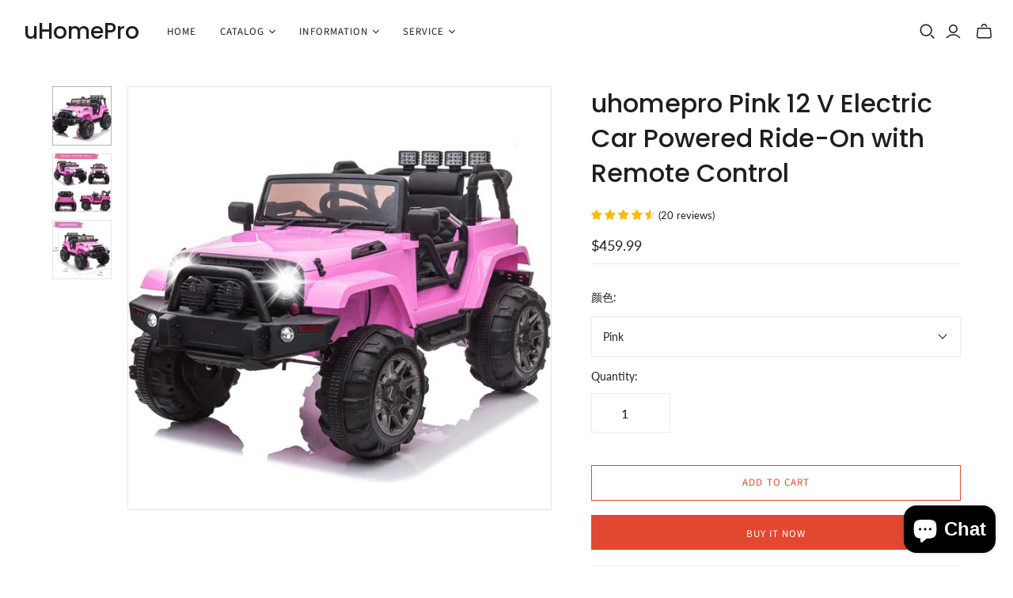

--- FILE ---
content_type: text/html; charset=utf-8
request_url: https://uhomepro.com/products/uhomepro-pink-12-v-electric-car-powered-ride-on-with-remote-control
body_size: 36666
content:
<!DOCTYPE html>
<html class="no-js no-touch" lang="en">
<head>
  <meta charset="utf-8">
  <meta http-equiv="X-UA-Compatible" content="IE=edge,chrome=1">
  <meta name="viewport" content="width=device-width,initial-scale=1">

  <!-- Preconnect Domains -->
  <link rel="preconnect" href="https://cdn.shopify.com" crossorigin>
  <link rel="preconnect" href="https://fonts.shopify.com" crossorigin>
  <link rel="preconnect" href="https://monorail-edge.shopifysvc.com">

  <!-- Preload Assets -->
  <link rel="preload" href="//uhomepro.com/cdn/shop/t/8/assets/theme.css?v=149641325019545710741759332409" as="style">
  <link rel="preload" href="//uhomepro.com/cdn/shop/t/8/assets/atlantic.js?v=48578531384232193541729240869" as="script">
  <link rel="preload" href="//uhomepro.com/cdn/shop/t/8/assets/plugins.js?v=79646608729114258551729240869" as="script">
  <link rel="preload" href="//uhomepro.com/cdn/shopifycloud/storefront/assets/themes_support/api.jquery-7ab1a3a4.js" as="script">
  <link rel="preload" href="//uhomepro.com/cdn/shop/t/8/assets/atlantic-icons.woff?v=75156632991815219611729240869" as="font" type="font/woff" crossorigin>

  

  

  <title>uhomepro Pink 12 V Electric Car Powered Ride-On with Remote Control&ndash; uHomePro
</title>

  
    <meta name="description" content="Uhomepro functional 12V Kids powered ride on car is the best and coolest for your lovely children. The comfortable seat and music provide an enjoyable environment for your child when playing. The kids ride on car can be fully operated by a child using the steering wheel and foot pedal controls or by the parent via remo">
  

  

  
    <link rel="canonical" href="https://uhomepro.com/products/uhomepro-pink-12-v-electric-car-powered-ride-on-with-remote-control" />
  

  <script>window.performance && window.performance.mark && window.performance.mark('shopify.content_for_header.start');</script><meta id="shopify-digital-wallet" name="shopify-digital-wallet" content="/27980431444/digital_wallets/dialog">
<link rel="alternate" type="application/json+oembed" href="https://uhomepro.com/products/uhomepro-pink-12-v-electric-car-powered-ride-on-with-remote-control.oembed">
<script async="async" src="/checkouts/internal/preloads.js?locale=en-US"></script>
<script id="shopify-features" type="application/json">{"accessToken":"44f57129c91f0302ce42ac4bc24607f8","betas":["rich-media-storefront-analytics"],"domain":"uhomepro.com","predictiveSearch":true,"shopId":27980431444,"locale":"en"}</script>
<script>var Shopify = Shopify || {};
Shopify.shop = "urhomepro.myshopify.com";
Shopify.locale = "en";
Shopify.currency = {"active":"USD","rate":"1.0"};
Shopify.country = "US";
Shopify.theme = {"name":"Atlantic","id":131785228378,"schema_name":"Atlantic","schema_version":"18.2.0","theme_store_id":566,"role":"main"};
Shopify.theme.handle = "null";
Shopify.theme.style = {"id":null,"handle":null};
Shopify.cdnHost = "uhomepro.com/cdn";
Shopify.routes = Shopify.routes || {};
Shopify.routes.root = "/";</script>
<script type="module">!function(o){(o.Shopify=o.Shopify||{}).modules=!0}(window);</script>
<script>!function(o){function n(){var o=[];function n(){o.push(Array.prototype.slice.apply(arguments))}return n.q=o,n}var t=o.Shopify=o.Shopify||{};t.loadFeatures=n(),t.autoloadFeatures=n()}(window);</script>
<script id="shop-js-analytics" type="application/json">{"pageType":"product"}</script>
<script defer="defer" async type="module" src="//uhomepro.com/cdn/shopifycloud/shop-js/modules/v2/client.init-shop-cart-sync_C5BV16lS.en.esm.js"></script>
<script defer="defer" async type="module" src="//uhomepro.com/cdn/shopifycloud/shop-js/modules/v2/chunk.common_CygWptCX.esm.js"></script>
<script type="module">
  await import("//uhomepro.com/cdn/shopifycloud/shop-js/modules/v2/client.init-shop-cart-sync_C5BV16lS.en.esm.js");
await import("//uhomepro.com/cdn/shopifycloud/shop-js/modules/v2/chunk.common_CygWptCX.esm.js");

  window.Shopify.SignInWithShop?.initShopCartSync?.({"fedCMEnabled":true,"windoidEnabled":true});

</script>
<script>(function() {
  var isLoaded = false;
  function asyncLoad() {
    if (isLoaded) return;
    isLoaded = true;
    var urls = ["https:\/\/cdn2.ryviu.com\/v\/static\/js\/app.js?shop=urhomepro.myshopify.com"];
    for (var i = 0; i < urls.length; i++) {
      var s = document.createElement('script');
      s.type = 'text/javascript';
      s.async = true;
      s.src = urls[i];
      var x = document.getElementsByTagName('script')[0];
      x.parentNode.insertBefore(s, x);
    }
  };
  if(window.attachEvent) {
    window.attachEvent('onload', asyncLoad);
  } else {
    window.addEventListener('load', asyncLoad, false);
  }
})();</script>
<script id="__st">var __st={"a":27980431444,"offset":28800,"reqid":"e608b8c8-bf5a-40eb-b540-ffb3e7c7440e-1768846202","pageurl":"uhomepro.com\/products\/uhomepro-pink-12-v-electric-car-powered-ride-on-with-remote-control","u":"3d0e2c7c9f4c","p":"product","rtyp":"product","rid":6736536010842};</script>
<script>window.ShopifyPaypalV4VisibilityTracking = true;</script>
<script id="captcha-bootstrap">!function(){'use strict';const t='contact',e='account',n='new_comment',o=[[t,t],['blogs',n],['comments',n],[t,'customer']],c=[[e,'customer_login'],[e,'guest_login'],[e,'recover_customer_password'],[e,'create_customer']],r=t=>t.map((([t,e])=>`form[action*='/${t}']:not([data-nocaptcha='true']) input[name='form_type'][value='${e}']`)).join(','),a=t=>()=>t?[...document.querySelectorAll(t)].map((t=>t.form)):[];function s(){const t=[...o],e=r(t);return a(e)}const i='password',u='form_key',d=['recaptcha-v3-token','g-recaptcha-response','h-captcha-response',i],f=()=>{try{return window.sessionStorage}catch{return}},m='__shopify_v',_=t=>t.elements[u];function p(t,e,n=!1){try{const o=window.sessionStorage,c=JSON.parse(o.getItem(e)),{data:r}=function(t){const{data:e,action:n}=t;return t[m]||n?{data:e,action:n}:{data:t,action:n}}(c);for(const[e,n]of Object.entries(r))t.elements[e]&&(t.elements[e].value=n);n&&o.removeItem(e)}catch(o){console.error('form repopulation failed',{error:o})}}const l='form_type',E='cptcha';function T(t){t.dataset[E]=!0}const w=window,h=w.document,L='Shopify',v='ce_forms',y='captcha';let A=!1;((t,e)=>{const n=(g='f06e6c50-85a8-45c8-87d0-21a2b65856fe',I='https://cdn.shopify.com/shopifycloud/storefront-forms-hcaptcha/ce_storefront_forms_captcha_hcaptcha.v1.5.2.iife.js',D={infoText:'Protected by hCaptcha',privacyText:'Privacy',termsText:'Terms'},(t,e,n)=>{const o=w[L][v],c=o.bindForm;if(c)return c(t,g,e,D).then(n);var r;o.q.push([[t,g,e,D],n]),r=I,A||(h.body.append(Object.assign(h.createElement('script'),{id:'captcha-provider',async:!0,src:r})),A=!0)});var g,I,D;w[L]=w[L]||{},w[L][v]=w[L][v]||{},w[L][v].q=[],w[L][y]=w[L][y]||{},w[L][y].protect=function(t,e){n(t,void 0,e),T(t)},Object.freeze(w[L][y]),function(t,e,n,w,h,L){const[v,y,A,g]=function(t,e,n){const i=e?o:[],u=t?c:[],d=[...i,...u],f=r(d),m=r(i),_=r(d.filter((([t,e])=>n.includes(e))));return[a(f),a(m),a(_),s()]}(w,h,L),I=t=>{const e=t.target;return e instanceof HTMLFormElement?e:e&&e.form},D=t=>v().includes(t);t.addEventListener('submit',(t=>{const e=I(t);if(!e)return;const n=D(e)&&!e.dataset.hcaptchaBound&&!e.dataset.recaptchaBound,o=_(e),c=g().includes(e)&&(!o||!o.value);(n||c)&&t.preventDefault(),c&&!n&&(function(t){try{if(!f())return;!function(t){const e=f();if(!e)return;const n=_(t);if(!n)return;const o=n.value;o&&e.removeItem(o)}(t);const e=Array.from(Array(32),(()=>Math.random().toString(36)[2])).join('');!function(t,e){_(t)||t.append(Object.assign(document.createElement('input'),{type:'hidden',name:u})),t.elements[u].value=e}(t,e),function(t,e){const n=f();if(!n)return;const o=[...t.querySelectorAll(`input[type='${i}']`)].map((({name:t})=>t)),c=[...d,...o],r={};for(const[a,s]of new FormData(t).entries())c.includes(a)||(r[a]=s);n.setItem(e,JSON.stringify({[m]:1,action:t.action,data:r}))}(t,e)}catch(e){console.error('failed to persist form',e)}}(e),e.submit())}));const S=(t,e)=>{t&&!t.dataset[E]&&(n(t,e.some((e=>e===t))),T(t))};for(const o of['focusin','change'])t.addEventListener(o,(t=>{const e=I(t);D(e)&&S(e,y())}));const B=e.get('form_key'),M=e.get(l),P=B&&M;t.addEventListener('DOMContentLoaded',(()=>{const t=y();if(P)for(const e of t)e.elements[l].value===M&&p(e,B);[...new Set([...A(),...v().filter((t=>'true'===t.dataset.shopifyCaptcha))])].forEach((e=>S(e,t)))}))}(h,new URLSearchParams(w.location.search),n,t,e,['guest_login'])})(!0,!0)}();</script>
<script integrity="sha256-4kQ18oKyAcykRKYeNunJcIwy7WH5gtpwJnB7kiuLZ1E=" data-source-attribution="shopify.loadfeatures" defer="defer" src="//uhomepro.com/cdn/shopifycloud/storefront/assets/storefront/load_feature-a0a9edcb.js" crossorigin="anonymous"></script>
<script data-source-attribution="shopify.dynamic_checkout.dynamic.init">var Shopify=Shopify||{};Shopify.PaymentButton=Shopify.PaymentButton||{isStorefrontPortableWallets:!0,init:function(){window.Shopify.PaymentButton.init=function(){};var t=document.createElement("script");t.src="https://uhomepro.com/cdn/shopifycloud/portable-wallets/latest/portable-wallets.en.js",t.type="module",document.head.appendChild(t)}};
</script>
<script data-source-attribution="shopify.dynamic_checkout.buyer_consent">
  function portableWalletsHideBuyerConsent(e){var t=document.getElementById("shopify-buyer-consent"),n=document.getElementById("shopify-subscription-policy-button");t&&n&&(t.classList.add("hidden"),t.setAttribute("aria-hidden","true"),n.removeEventListener("click",e))}function portableWalletsShowBuyerConsent(e){var t=document.getElementById("shopify-buyer-consent"),n=document.getElementById("shopify-subscription-policy-button");t&&n&&(t.classList.remove("hidden"),t.removeAttribute("aria-hidden"),n.addEventListener("click",e))}window.Shopify?.PaymentButton&&(window.Shopify.PaymentButton.hideBuyerConsent=portableWalletsHideBuyerConsent,window.Shopify.PaymentButton.showBuyerConsent=portableWalletsShowBuyerConsent);
</script>
<script>
  function portableWalletsCleanup(e){e&&e.src&&console.error("Failed to load portable wallets script "+e.src);var t=document.querySelectorAll("shopify-accelerated-checkout .shopify-payment-button__skeleton, shopify-accelerated-checkout-cart .wallet-cart-button__skeleton"),e=document.getElementById("shopify-buyer-consent");for(let e=0;e<t.length;e++)t[e].remove();e&&e.remove()}function portableWalletsNotLoadedAsModule(e){e instanceof ErrorEvent&&"string"==typeof e.message&&e.message.includes("import.meta")&&"string"==typeof e.filename&&e.filename.includes("portable-wallets")&&(window.removeEventListener("error",portableWalletsNotLoadedAsModule),window.Shopify.PaymentButton.failedToLoad=e,"loading"===document.readyState?document.addEventListener("DOMContentLoaded",window.Shopify.PaymentButton.init):window.Shopify.PaymentButton.init())}window.addEventListener("error",portableWalletsNotLoadedAsModule);
</script>

<script type="module" src="https://uhomepro.com/cdn/shopifycloud/portable-wallets/latest/portable-wallets.en.js" onError="portableWalletsCleanup(this)" crossorigin="anonymous"></script>
<script nomodule>
  document.addEventListener("DOMContentLoaded", portableWalletsCleanup);
</script>

<link id="shopify-accelerated-checkout-styles" rel="stylesheet" media="screen" href="https://uhomepro.com/cdn/shopifycloud/portable-wallets/latest/accelerated-checkout-backwards-compat.css" crossorigin="anonymous">
<style id="shopify-accelerated-checkout-cart">
        #shopify-buyer-consent {
  margin-top: 1em;
  display: inline-block;
  width: 100%;
}

#shopify-buyer-consent.hidden {
  display: none;
}

#shopify-subscription-policy-button {
  background: none;
  border: none;
  padding: 0;
  text-decoration: underline;
  font-size: inherit;
  cursor: pointer;
}

#shopify-subscription-policy-button::before {
  box-shadow: none;
}

      </style>

<script>window.performance && window.performance.mark && window.performance.mark('shopify.content_for_header.end');</script>

  
  















<meta property="og:site_name" content="uHomePro">
<meta property="og:url" content="https://uhomepro.com/products/uhomepro-pink-12-v-electric-car-powered-ride-on-with-remote-control">
<meta property="og:title" content="uhomepro Pink 12 V Electric Car Powered Ride-On with Remote Control">
<meta property="og:type" content="website">
<meta property="og:description" content="Uhomepro functional 12V Kids powered ride on car is the best and coolest for your lovely children. The comfortable seat and music provide an enjoyable environment for your child when playing. The kids ride on car can be fully operated by a child using the steering wheel and foot pedal controls or by the parent via remo">




    
    
    

    
    
    <meta
      property="og:image"
      content="https://uhomepro.com/cdn/shop/products/46c73b85-2352-4faf-ba2c-1c3cbf9f0712.b939233ca86ee03c16b0361acd2b4425_0218637b-d88e-419f-9d45-803a9f06f3fe_1200x1200.jpg?v=1651202960"
    />
    <meta
      property="og:image:secure_url"
      content="https://uhomepro.com/cdn/shop/products/46c73b85-2352-4faf-ba2c-1c3cbf9f0712.b939233ca86ee03c16b0361acd2b4425_0218637b-d88e-419f-9d45-803a9f06f3fe_1200x1200.jpg?v=1651202960"
    />
    <meta property="og:image:width" content="1200" />
    <meta property="og:image:height" content="1200" />
    
    
    <meta property="og:image:alt" content="Social media image" />
  
















<meta name="twitter:title" content="uhomepro Pink 12 V Electric Car Powered Ride-On with Remote Control">
<meta name="twitter:description" content="Uhomepro functional 12V Kids powered ride on car is the best and coolest for your lovely children. The comfortable seat and music provide an enjoyable environment for your child when playing. The kids ride on car can be fully operated by a child using the steering wheel and foot pedal controls or by the parent via remo">


    
    
    
      
      
      <meta name="twitter:card" content="summary">
    
    
    <meta
      property="twitter:image"
      content="https://uhomepro.com/cdn/shop/products/46c73b85-2352-4faf-ba2c-1c3cbf9f0712.b939233ca86ee03c16b0361acd2b4425_0218637b-d88e-419f-9d45-803a9f06f3fe_1200x1200_crop_center.jpg?v=1651202960"
    />
    <meta property="twitter:image:width" content="1200" />
    <meta property="twitter:image:height" content="1200" />
    
    
    <meta property="twitter:image:alt" content="Social media image" />
  



  <script>
    document.documentElement.className=document.documentElement.className.replace(/\bno-js\b/,'js');
    if(window.Shopify&&window.Shopify.designMode)document.documentElement.className+=' in-theme-editor';
    if(('ontouchstart' in window)||window.DocumentTouch&&document instanceof DocumentTouch)document.documentElement.className=document.documentElement.className.replace(/\bno-touch\b/,'has-touch');
  </script>

  <!-- Theme CSS -->
  <link rel="stylesheet" href="//uhomepro.com/cdn/shop/t/8/assets/theme.css?v=149641325019545710741759332409">

  <!-- Store object -->
  
  <script>
    window.Theme = {};
    Theme.version = "18.2.0";
    Theme.name = 'Atlantic';
    Theme.products = new Array();
    Theme.shippingCalcErrorMessage = "Error: zip / postal code --error_message--";
    Theme.shippingCalcMultiRates = "There are --number_of_rates-- shipping rates available for --address--, starting at --rate--.";
    Theme.shippingCalcOneRate = "There is one shipping rate available for --address--.";
    Theme.shippingCalcNoRates = "We do not ship to this destination.";
    Theme.shippingCalcRateValues = "--rate_title-- at --rate--";
    Theme.userLoggedIn = false;
    Theme.userAddress = '';
    Theme.centerHeader = false;
  
    Theme.cartItemsOne = "item";
    Theme.cartItemsOther = "items";
  
    Theme.addToCart = "Add to cart";
    Theme.soldOut = "Sold out";
    Theme.unavailable = "Unavailable";
    Theme.routes = {
      "root_url": "/",
      "account_url": "/account",
      "account_login_url": "https://shopify.com/27980431444/account?locale=en&region_country=US",
      "account_logout_url": "/account/logout",
      "account_register_url": "https://shopify.com/27980431444/account?locale=en",
      "account_addresses_url": "/account/addresses",
      "collections_url": "/collections",
      "all_products_collection_url": "/collections/all",
      "search_url": "/search",
      "cart_url": "/cart",
      "cart_add_url": "/cart/add",
      "cart_change_url": "/cart/change",
      "cart_clear_url": "/cart/clear",
      "product_recommendations_url": "/recommendations/products",
      "predictive_search_url": "/search/suggest",
    };
  </script>
  

<!-- BEGIN app block: shopify://apps/ryviu-product-reviews-app/blocks/ryviu-js/807ad6ed-1a6a-4559-abea-ed062858d9da -->
<script>
  // RYVIU APP :: Settings
  var ryviu_global_settings = {"form":{"showTitle":true,"titleForm":"Rate Us","titleName":"Your Name","colorInput":"#464646","colorTitle":"#696969","noticeName":"Your name is required field","titleEmail":"Your Email","autoPublish":true,"colorNotice":"#dd2c00","colorSubmit":"#ffffff","noticeEmail":"Your email is required and valid email","titleSubmit":"Submit Your Review","titleSubject":"Review Title","titleSuccess":"Thank you! Your review is submited.","colorStarForm":"#ececec","noticeSubject":"Title is required field","showtitleForm":true,"titleMessenger":"Review Content","noticeMessenger":"Your review is required field","placeholderName":"John Smith","starActivecolor":"#fdbc00","backgroundSubmit":"#00aeef","placeholderEmail":"example@yourdomain.com","placeholderSubject":"Look great","placeholderMessenger":"Write something","loadAfterContentLoaded":true},"questions":{"by_text":"Author","of_text":"of","on_text":"am","des_form":"Ask a question to the community here","name_form":"Your Name","email_form":"Your E-Mail Adresse","input_text":"Have a question? Search for answers","title_form":"No answer found?","answer_form":"Your answers","answer_text":"Answer question","newest_text":"Latest New","notice_form":"Complete before submitting","submit_form":"Send a question","helpful_text":"Most helpful","showing_text":"Show","question_form":"Your question","titleCustomer":"","community_text":"Ask the community here","questions_text":"questions","title_answer_form":"Answer question","ask_community_text":"Ask the community","submit_answer_form":"Send a reply","write_question_text":"Ask a question","question_answer_form":"Question","placeholder_answer_form":"Answer is a required field!","placeholder_question_form":"Question is a required field!"},"review_widget":{"star":1,"style":"style2","title":true,"ofText":"of","tstar1":"Terrible","tstar2":"Poor","tstar3":"Average","tstar4":"Very Good","tstar5":"Excellent","nostars":false,"nowrite":false,"hideFlag":false,"hidedate":false,"noavatar":false,"noreview":true,"order_by":"late","showText":"Show:","showspam":true,"noReviews":"No reviews","outofText":"out of","random_to":20,"ryplyText":"Comment","starStyle":"style1","starcolor":"#e6e6e6","starsText":"stars","colorTitle":"#6c8187","colorWrite":"#ffffff","customDate":"dd\/MM\/yy","dateSelect":"dateDefaut","helpulText":"Is this helpful?","latestText":"Latest","nolastname":false,"oldestText":"Oldest","paddingTop":"0","reviewText":"review","sortbyText":"Sort by:","starHeight":13,"titleWrite":"Write a review","borderColor":"#ffffff","borderStyle":"solid","borderWidth":"0","colorAvatar":"#f8f8f8","firstReview":"Write a first review now","paddingLeft":"0","random_from":0,"reviewsText":"reviews","showingText":"Showing","disableReply":false,"paddingRight":"0","payment_type":"Monthly","textVerified":"Verified Purchase","colorVerified":"#05d92d","disableHelpul":false,"disableWidget":false,"paddingBottom":"0","titleCustomer":"Customer Reviews","filter_reviews":"all","backgroundRyviu":"transparent","backgroundWrite":"#ffb102","disablePurchase":false,"starActiveStyle":"style1","starActivecolor":"#fdbc00","show_title_customer":false,"filter_reviews_local":"US"},"design_settings":{"date":"timeago","sort":"late","showing":30,"url_shop":"uhomepro.com","colection":true,"no_number":false,"no_review":true,"defautDate":"timeago","defaultDate":"timeago","client_theme":"default","no_lazy_show":true,"verify_reply":true,"verify_review":true,"reviews_per_page":"10","aimgs":false}};
  var ryviu_version = '2';
  if (typeof Shopify !== 'undefined' && Shopify.designMode && document.documentElement) {
    document.documentElement.classList.add('ryviu-shopify-mode');
  }
</script>



<!-- END app block --><link href="https://cdn.shopify.com/extensions/019bc5a6-322f-7ef6-9b8d-db489610fd75/ryviu-theme-extension-71/assets/widget.css" rel="stylesheet" type="text/css" media="all">
<script src="https://cdn.shopify.com/extensions/7bc9bb47-adfa-4267-963e-cadee5096caf/inbox-1252/assets/inbox-chat-loader.js" type="text/javascript" defer="defer"></script>
<link href="https://monorail-edge.shopifysvc.com" rel="dns-prefetch">
<script>(function(){if ("sendBeacon" in navigator && "performance" in window) {try {var session_token_from_headers = performance.getEntriesByType('navigation')[0].serverTiming.find(x => x.name == '_s').description;} catch {var session_token_from_headers = undefined;}var session_cookie_matches = document.cookie.match(/_shopify_s=([^;]*)/);var session_token_from_cookie = session_cookie_matches && session_cookie_matches.length === 2 ? session_cookie_matches[1] : "";var session_token = session_token_from_headers || session_token_from_cookie || "";function handle_abandonment_event(e) {var entries = performance.getEntries().filter(function(entry) {return /monorail-edge.shopifysvc.com/.test(entry.name);});if (!window.abandonment_tracked && entries.length === 0) {window.abandonment_tracked = true;var currentMs = Date.now();var navigation_start = performance.timing.navigationStart;var payload = {shop_id: 27980431444,url: window.location.href,navigation_start,duration: currentMs - navigation_start,session_token,page_type: "product"};window.navigator.sendBeacon("https://monorail-edge.shopifysvc.com/v1/produce", JSON.stringify({schema_id: "online_store_buyer_site_abandonment/1.1",payload: payload,metadata: {event_created_at_ms: currentMs,event_sent_at_ms: currentMs}}));}}window.addEventListener('pagehide', handle_abandonment_event);}}());</script>
<script id="web-pixels-manager-setup">(function e(e,d,r,n,o){if(void 0===o&&(o={}),!Boolean(null===(a=null===(i=window.Shopify)||void 0===i?void 0:i.analytics)||void 0===a?void 0:a.replayQueue)){var i,a;window.Shopify=window.Shopify||{};var t=window.Shopify;t.analytics=t.analytics||{};var s=t.analytics;s.replayQueue=[],s.publish=function(e,d,r){return s.replayQueue.push([e,d,r]),!0};try{self.performance.mark("wpm:start")}catch(e){}var l=function(){var e={modern:/Edge?\/(1{2}[4-9]|1[2-9]\d|[2-9]\d{2}|\d{4,})\.\d+(\.\d+|)|Firefox\/(1{2}[4-9]|1[2-9]\d|[2-9]\d{2}|\d{4,})\.\d+(\.\d+|)|Chrom(ium|e)\/(9{2}|\d{3,})\.\d+(\.\d+|)|(Maci|X1{2}).+ Version\/(15\.\d+|(1[6-9]|[2-9]\d|\d{3,})\.\d+)([,.]\d+|)( \(\w+\)|)( Mobile\/\w+|) Safari\/|Chrome.+OPR\/(9{2}|\d{3,})\.\d+\.\d+|(CPU[ +]OS|iPhone[ +]OS|CPU[ +]iPhone|CPU IPhone OS|CPU iPad OS)[ +]+(15[._]\d+|(1[6-9]|[2-9]\d|\d{3,})[._]\d+)([._]\d+|)|Android:?[ /-](13[3-9]|1[4-9]\d|[2-9]\d{2}|\d{4,})(\.\d+|)(\.\d+|)|Android.+Firefox\/(13[5-9]|1[4-9]\d|[2-9]\d{2}|\d{4,})\.\d+(\.\d+|)|Android.+Chrom(ium|e)\/(13[3-9]|1[4-9]\d|[2-9]\d{2}|\d{4,})\.\d+(\.\d+|)|SamsungBrowser\/([2-9]\d|\d{3,})\.\d+/,legacy:/Edge?\/(1[6-9]|[2-9]\d|\d{3,})\.\d+(\.\d+|)|Firefox\/(5[4-9]|[6-9]\d|\d{3,})\.\d+(\.\d+|)|Chrom(ium|e)\/(5[1-9]|[6-9]\d|\d{3,})\.\d+(\.\d+|)([\d.]+$|.*Safari\/(?![\d.]+ Edge\/[\d.]+$))|(Maci|X1{2}).+ Version\/(10\.\d+|(1[1-9]|[2-9]\d|\d{3,})\.\d+)([,.]\d+|)( \(\w+\)|)( Mobile\/\w+|) Safari\/|Chrome.+OPR\/(3[89]|[4-9]\d|\d{3,})\.\d+\.\d+|(CPU[ +]OS|iPhone[ +]OS|CPU[ +]iPhone|CPU IPhone OS|CPU iPad OS)[ +]+(10[._]\d+|(1[1-9]|[2-9]\d|\d{3,})[._]\d+)([._]\d+|)|Android:?[ /-](13[3-9]|1[4-9]\d|[2-9]\d{2}|\d{4,})(\.\d+|)(\.\d+|)|Mobile Safari.+OPR\/([89]\d|\d{3,})\.\d+\.\d+|Android.+Firefox\/(13[5-9]|1[4-9]\d|[2-9]\d{2}|\d{4,})\.\d+(\.\d+|)|Android.+Chrom(ium|e)\/(13[3-9]|1[4-9]\d|[2-9]\d{2}|\d{4,})\.\d+(\.\d+|)|Android.+(UC? ?Browser|UCWEB|U3)[ /]?(15\.([5-9]|\d{2,})|(1[6-9]|[2-9]\d|\d{3,})\.\d+)\.\d+|SamsungBrowser\/(5\.\d+|([6-9]|\d{2,})\.\d+)|Android.+MQ{2}Browser\/(14(\.(9|\d{2,})|)|(1[5-9]|[2-9]\d|\d{3,})(\.\d+|))(\.\d+|)|K[Aa][Ii]OS\/(3\.\d+|([4-9]|\d{2,})\.\d+)(\.\d+|)/},d=e.modern,r=e.legacy,n=navigator.userAgent;return n.match(d)?"modern":n.match(r)?"legacy":"unknown"}(),u="modern"===l?"modern":"legacy",c=(null!=n?n:{modern:"",legacy:""})[u],f=function(e){return[e.baseUrl,"/wpm","/b",e.hashVersion,"modern"===e.buildTarget?"m":"l",".js"].join("")}({baseUrl:d,hashVersion:r,buildTarget:u}),m=function(e){var d=e.version,r=e.bundleTarget,n=e.surface,o=e.pageUrl,i=e.monorailEndpoint;return{emit:function(e){var a=e.status,t=e.errorMsg,s=(new Date).getTime(),l=JSON.stringify({metadata:{event_sent_at_ms:s},events:[{schema_id:"web_pixels_manager_load/3.1",payload:{version:d,bundle_target:r,page_url:o,status:a,surface:n,error_msg:t},metadata:{event_created_at_ms:s}}]});if(!i)return console&&console.warn&&console.warn("[Web Pixels Manager] No Monorail endpoint provided, skipping logging."),!1;try{return self.navigator.sendBeacon.bind(self.navigator)(i,l)}catch(e){}var u=new XMLHttpRequest;try{return u.open("POST",i,!0),u.setRequestHeader("Content-Type","text/plain"),u.send(l),!0}catch(e){return console&&console.warn&&console.warn("[Web Pixels Manager] Got an unhandled error while logging to Monorail."),!1}}}}({version:r,bundleTarget:l,surface:e.surface,pageUrl:self.location.href,monorailEndpoint:e.monorailEndpoint});try{o.browserTarget=l,function(e){var d=e.src,r=e.async,n=void 0===r||r,o=e.onload,i=e.onerror,a=e.sri,t=e.scriptDataAttributes,s=void 0===t?{}:t,l=document.createElement("script"),u=document.querySelector("head"),c=document.querySelector("body");if(l.async=n,l.src=d,a&&(l.integrity=a,l.crossOrigin="anonymous"),s)for(var f in s)if(Object.prototype.hasOwnProperty.call(s,f))try{l.dataset[f]=s[f]}catch(e){}if(o&&l.addEventListener("load",o),i&&l.addEventListener("error",i),u)u.appendChild(l);else{if(!c)throw new Error("Did not find a head or body element to append the script");c.appendChild(l)}}({src:f,async:!0,onload:function(){if(!function(){var e,d;return Boolean(null===(d=null===(e=window.Shopify)||void 0===e?void 0:e.analytics)||void 0===d?void 0:d.initialized)}()){var d=window.webPixelsManager.init(e)||void 0;if(d){var r=window.Shopify.analytics;r.replayQueue.forEach((function(e){var r=e[0],n=e[1],o=e[2];d.publishCustomEvent(r,n,o)})),r.replayQueue=[],r.publish=d.publishCustomEvent,r.visitor=d.visitor,r.initialized=!0}}},onerror:function(){return m.emit({status:"failed",errorMsg:"".concat(f," has failed to load")})},sri:function(e){var d=/^sha384-[A-Za-z0-9+/=]+$/;return"string"==typeof e&&d.test(e)}(c)?c:"",scriptDataAttributes:o}),m.emit({status:"loading"})}catch(e){m.emit({status:"failed",errorMsg:(null==e?void 0:e.message)||"Unknown error"})}}})({shopId: 27980431444,storefrontBaseUrl: "https://uhomepro.com",extensionsBaseUrl: "https://extensions.shopifycdn.com/cdn/shopifycloud/web-pixels-manager",monorailEndpoint: "https://monorail-edge.shopifysvc.com/unstable/produce_batch",surface: "storefront-renderer",enabledBetaFlags: ["2dca8a86"],webPixelsConfigList: [{"id":"shopify-app-pixel","configuration":"{}","eventPayloadVersion":"v1","runtimeContext":"STRICT","scriptVersion":"0450","apiClientId":"shopify-pixel","type":"APP","privacyPurposes":["ANALYTICS","MARKETING"]},{"id":"shopify-custom-pixel","eventPayloadVersion":"v1","runtimeContext":"LAX","scriptVersion":"0450","apiClientId":"shopify-pixel","type":"CUSTOM","privacyPurposes":["ANALYTICS","MARKETING"]}],isMerchantRequest: false,initData: {"shop":{"name":"uHomePro","paymentSettings":{"currencyCode":"USD"},"myshopifyDomain":"urhomepro.myshopify.com","countryCode":"CN","storefrontUrl":"https:\/\/uhomepro.com"},"customer":null,"cart":null,"checkout":null,"productVariants":[{"price":{"amount":459.99,"currencyCode":"USD"},"product":{"title":"uhomepro Pink 12 V Electric Car Powered Ride-On with Remote Control","vendor":"uhomepro","id":"6736536010842","untranslatedTitle":"uhomepro Pink 12 V Electric Car Powered Ride-On with Remote Control","url":"\/products\/uhomepro-pink-12-v-electric-car-powered-ride-on-with-remote-control","type":"Toys"},"id":"40255111102554","image":{"src":"\/\/uhomepro.com\/cdn\/shop\/products\/46c73b85-2352-4faf-ba2c-1c3cbf9f0712.b939233ca86ee03c16b0361acd2b4425_0218637b-d88e-419f-9d45-803a9f06f3fe.jpg?v=1651202960"},"sku":"WYXpk-TH17N0364-12\/22-Car01","title":"Pink","untranslatedTitle":"Pink"},{"price":{"amount":459.99,"currencyCode":"USD"},"product":{"title":"uhomepro Pink 12 V Electric Car Powered Ride-On with Remote Control","vendor":"uhomepro","id":"6736536010842","untranslatedTitle":"uhomepro Pink 12 V Electric Car Powered Ride-On with Remote Control","url":"\/products\/uhomepro-pink-12-v-electric-car-powered-ride-on-with-remote-control","type":"Toys"},"id":"40255111135322","image":{"src":"\/\/uhomepro.com\/cdn\/shop\/products\/46c73b85-2352-4faf-ba2c-1c3cbf9f0712.b939233ca86ee03c16b0361acd2b4425_0218637b-d88e-419f-9d45-803a9f06f3fe.jpg?v=1651202960"},"sku":"WYXwe-08807513-Ride On Car05","title":"White","untranslatedTitle":"White"},{"price":{"amount":459.99,"currencyCode":"USD"},"product":{"title":"uhomepro Pink 12 V Electric Car Powered Ride-On with Remote Control","vendor":"uhomepro","id":"6736536010842","untranslatedTitle":"uhomepro Pink 12 V Electric Car Powered Ride-On with Remote Control","url":"\/products\/uhomepro-pink-12-v-electric-car-powered-ride-on-with-remote-control","type":"Toys"},"id":"40255111168090","image":{"src":"\/\/uhomepro.com\/cdn\/shop\/products\/46c73b85-2352-4faf-ba2c-1c3cbf9f0712.b939233ca86ee03c16b0361acd2b4425_0218637b-d88e-419f-9d45-803a9f06f3fe.jpg?v=1651202960"},"sku":"WYXrd-TH17M0363-12\/22-Car01","title":"Red","untranslatedTitle":"Red"},{"price":{"amount":459.99,"currencyCode":"USD"},"product":{"title":"uhomepro Pink 12 V Electric Car Powered Ride-On with Remote Control","vendor":"uhomepro","id":"6736536010842","untranslatedTitle":"uhomepro Pink 12 V Electric Car Powered Ride-On with Remote Control","url":"\/products\/uhomepro-pink-12-v-electric-car-powered-ride-on-with-remote-control","type":"Toys"},"id":"40255111200858","image":{"src":"\/\/uhomepro.com\/cdn\/shop\/products\/46c73b85-2352-4faf-ba2c-1c3cbf9f0712.b939233ca86ee03c16b0361acd2b4425_0218637b-d88e-419f-9d45-803a9f06f3fe.jpg?v=1651202960"},"sku":"WYXbk-TH17L0362-12\/22-Car01","title":"Black","untranslatedTitle":"Black"},{"price":{"amount":459.99,"currencyCode":"USD"},"product":{"title":"uhomepro Pink 12 V Electric Car Powered Ride-On with Remote Control","vendor":"uhomepro","id":"6736536010842","untranslatedTitle":"uhomepro Pink 12 V Electric Car Powered Ride-On with Remote Control","url":"\/products\/uhomepro-pink-12-v-electric-car-powered-ride-on-with-remote-control","type":"Toys"},"id":"40255111233626","image":{"src":"\/\/uhomepro.com\/cdn\/shop\/products\/46c73b85-2352-4faf-ba2c-1c3cbf9f0712.b939233ca86ee03c16b0361acd2b4425_0218637b-d88e-419f-9d45-803a9f06f3fe.jpg?v=1651202960"},"sku":"WYXoe-TH17B0788-12\/22-Car01","title":"Orange","untranslatedTitle":"Orange"},{"price":{"amount":459.99,"currencyCode":"USD"},"product":{"title":"uhomepro Pink 12 V Electric Car Powered Ride-On with Remote Control","vendor":"uhomepro","id":"6736536010842","untranslatedTitle":"uhomepro Pink 12 V Electric Car Powered Ride-On with Remote Control","url":"\/products\/uhomepro-pink-12-v-electric-car-powered-ride-on-with-remote-control","type":"Toys"},"id":"40255111266394","image":{"src":"\/\/uhomepro.com\/cdn\/shop\/products\/46c73b85-2352-4faf-ba2c-1c3cbf9f0712.b939233ca86ee03c16b0361acd2b4425_0218637b-d88e-419f-9d45-803a9f06f3fe.jpg?v=1651202960"},"sku":"WYXpe-TH17E0789-12\/22-Car01","title":"Purple","untranslatedTitle":"Purple"}],"purchasingCompany":null},},"https://uhomepro.com/cdn","fcfee988w5aeb613cpc8e4bc33m6693e112",{"modern":"","legacy":""},{"shopId":"27980431444","storefrontBaseUrl":"https:\/\/uhomepro.com","extensionBaseUrl":"https:\/\/extensions.shopifycdn.com\/cdn\/shopifycloud\/web-pixels-manager","surface":"storefront-renderer","enabledBetaFlags":"[\"2dca8a86\"]","isMerchantRequest":"false","hashVersion":"fcfee988w5aeb613cpc8e4bc33m6693e112","publish":"custom","events":"[[\"page_viewed\",{}],[\"product_viewed\",{\"productVariant\":{\"price\":{\"amount\":459.99,\"currencyCode\":\"USD\"},\"product\":{\"title\":\"uhomepro Pink 12 V Electric Car Powered Ride-On with Remote Control\",\"vendor\":\"uhomepro\",\"id\":\"6736536010842\",\"untranslatedTitle\":\"uhomepro Pink 12 V Electric Car Powered Ride-On with Remote Control\",\"url\":\"\/products\/uhomepro-pink-12-v-electric-car-powered-ride-on-with-remote-control\",\"type\":\"Toys\"},\"id\":\"40255111102554\",\"image\":{\"src\":\"\/\/uhomepro.com\/cdn\/shop\/products\/46c73b85-2352-4faf-ba2c-1c3cbf9f0712.b939233ca86ee03c16b0361acd2b4425_0218637b-d88e-419f-9d45-803a9f06f3fe.jpg?v=1651202960\"},\"sku\":\"WYXpk-TH17N0364-12\/22-Car01\",\"title\":\"Pink\",\"untranslatedTitle\":\"Pink\"}}]]"});</script><script>
  window.ShopifyAnalytics = window.ShopifyAnalytics || {};
  window.ShopifyAnalytics.meta = window.ShopifyAnalytics.meta || {};
  window.ShopifyAnalytics.meta.currency = 'USD';
  var meta = {"product":{"id":6736536010842,"gid":"gid:\/\/shopify\/Product\/6736536010842","vendor":"uhomepro","type":"Toys","handle":"uhomepro-pink-12-v-electric-car-powered-ride-on-with-remote-control","variants":[{"id":40255111102554,"price":45999,"name":"uhomepro Pink 12 V Electric Car Powered Ride-On with Remote Control - Pink","public_title":"Pink","sku":"WYXpk-TH17N0364-12\/22-Car01"},{"id":40255111135322,"price":45999,"name":"uhomepro Pink 12 V Electric Car Powered Ride-On with Remote Control - White","public_title":"White","sku":"WYXwe-08807513-Ride On Car05"},{"id":40255111168090,"price":45999,"name":"uhomepro Pink 12 V Electric Car Powered Ride-On with Remote Control - Red","public_title":"Red","sku":"WYXrd-TH17M0363-12\/22-Car01"},{"id":40255111200858,"price":45999,"name":"uhomepro Pink 12 V Electric Car Powered Ride-On with Remote Control - Black","public_title":"Black","sku":"WYXbk-TH17L0362-12\/22-Car01"},{"id":40255111233626,"price":45999,"name":"uhomepro Pink 12 V Electric Car Powered Ride-On with Remote Control - Orange","public_title":"Orange","sku":"WYXoe-TH17B0788-12\/22-Car01"},{"id":40255111266394,"price":45999,"name":"uhomepro Pink 12 V Electric Car Powered Ride-On with Remote Control - Purple","public_title":"Purple","sku":"WYXpe-TH17E0789-12\/22-Car01"}],"remote":false},"page":{"pageType":"product","resourceType":"product","resourceId":6736536010842,"requestId":"e608b8c8-bf5a-40eb-b540-ffb3e7c7440e-1768846202"}};
  for (var attr in meta) {
    window.ShopifyAnalytics.meta[attr] = meta[attr];
  }
</script>
<script class="analytics">
  (function () {
    var customDocumentWrite = function(content) {
      var jquery = null;

      if (window.jQuery) {
        jquery = window.jQuery;
      } else if (window.Checkout && window.Checkout.$) {
        jquery = window.Checkout.$;
      }

      if (jquery) {
        jquery('body').append(content);
      }
    };

    var hasLoggedConversion = function(token) {
      if (token) {
        return document.cookie.indexOf('loggedConversion=' + token) !== -1;
      }
      return false;
    }

    var setCookieIfConversion = function(token) {
      if (token) {
        var twoMonthsFromNow = new Date(Date.now());
        twoMonthsFromNow.setMonth(twoMonthsFromNow.getMonth() + 2);

        document.cookie = 'loggedConversion=' + token + '; expires=' + twoMonthsFromNow;
      }
    }

    var trekkie = window.ShopifyAnalytics.lib = window.trekkie = window.trekkie || [];
    if (trekkie.integrations) {
      return;
    }
    trekkie.methods = [
      'identify',
      'page',
      'ready',
      'track',
      'trackForm',
      'trackLink'
    ];
    trekkie.factory = function(method) {
      return function() {
        var args = Array.prototype.slice.call(arguments);
        args.unshift(method);
        trekkie.push(args);
        return trekkie;
      };
    };
    for (var i = 0; i < trekkie.methods.length; i++) {
      var key = trekkie.methods[i];
      trekkie[key] = trekkie.factory(key);
    }
    trekkie.load = function(config) {
      trekkie.config = config || {};
      trekkie.config.initialDocumentCookie = document.cookie;
      var first = document.getElementsByTagName('script')[0];
      var script = document.createElement('script');
      script.type = 'text/javascript';
      script.onerror = function(e) {
        var scriptFallback = document.createElement('script');
        scriptFallback.type = 'text/javascript';
        scriptFallback.onerror = function(error) {
                var Monorail = {
      produce: function produce(monorailDomain, schemaId, payload) {
        var currentMs = new Date().getTime();
        var event = {
          schema_id: schemaId,
          payload: payload,
          metadata: {
            event_created_at_ms: currentMs,
            event_sent_at_ms: currentMs
          }
        };
        return Monorail.sendRequest("https://" + monorailDomain + "/v1/produce", JSON.stringify(event));
      },
      sendRequest: function sendRequest(endpointUrl, payload) {
        // Try the sendBeacon API
        if (window && window.navigator && typeof window.navigator.sendBeacon === 'function' && typeof window.Blob === 'function' && !Monorail.isIos12()) {
          var blobData = new window.Blob([payload], {
            type: 'text/plain'
          });

          if (window.navigator.sendBeacon(endpointUrl, blobData)) {
            return true;
          } // sendBeacon was not successful

        } // XHR beacon

        var xhr = new XMLHttpRequest();

        try {
          xhr.open('POST', endpointUrl);
          xhr.setRequestHeader('Content-Type', 'text/plain');
          xhr.send(payload);
        } catch (e) {
          console.log(e);
        }

        return false;
      },
      isIos12: function isIos12() {
        return window.navigator.userAgent.lastIndexOf('iPhone; CPU iPhone OS 12_') !== -1 || window.navigator.userAgent.lastIndexOf('iPad; CPU OS 12_') !== -1;
      }
    };
    Monorail.produce('monorail-edge.shopifysvc.com',
      'trekkie_storefront_load_errors/1.1',
      {shop_id: 27980431444,
      theme_id: 131785228378,
      app_name: "storefront",
      context_url: window.location.href,
      source_url: "//uhomepro.com/cdn/s/trekkie.storefront.cd680fe47e6c39ca5d5df5f0a32d569bc48c0f27.min.js"});

        };
        scriptFallback.async = true;
        scriptFallback.src = '//uhomepro.com/cdn/s/trekkie.storefront.cd680fe47e6c39ca5d5df5f0a32d569bc48c0f27.min.js';
        first.parentNode.insertBefore(scriptFallback, first);
      };
      script.async = true;
      script.src = '//uhomepro.com/cdn/s/trekkie.storefront.cd680fe47e6c39ca5d5df5f0a32d569bc48c0f27.min.js';
      first.parentNode.insertBefore(script, first);
    };
    trekkie.load(
      {"Trekkie":{"appName":"storefront","development":false,"defaultAttributes":{"shopId":27980431444,"isMerchantRequest":null,"themeId":131785228378,"themeCityHash":"6899278813043721151","contentLanguage":"en","currency":"USD","eventMetadataId":"e202ed47-a106-4aa4-a1c5-f7f02796ec33"},"isServerSideCookieWritingEnabled":true,"monorailRegion":"shop_domain","enabledBetaFlags":["65f19447"]},"Session Attribution":{},"S2S":{"facebookCapiEnabled":false,"source":"trekkie-storefront-renderer","apiClientId":580111}}
    );

    var loaded = false;
    trekkie.ready(function() {
      if (loaded) return;
      loaded = true;

      window.ShopifyAnalytics.lib = window.trekkie;

      var originalDocumentWrite = document.write;
      document.write = customDocumentWrite;
      try { window.ShopifyAnalytics.merchantGoogleAnalytics.call(this); } catch(error) {};
      document.write = originalDocumentWrite;

      window.ShopifyAnalytics.lib.page(null,{"pageType":"product","resourceType":"product","resourceId":6736536010842,"requestId":"e608b8c8-bf5a-40eb-b540-ffb3e7c7440e-1768846202","shopifyEmitted":true});

      var match = window.location.pathname.match(/checkouts\/(.+)\/(thank_you|post_purchase)/)
      var token = match? match[1]: undefined;
      if (!hasLoggedConversion(token)) {
        setCookieIfConversion(token);
        window.ShopifyAnalytics.lib.track("Viewed Product",{"currency":"USD","variantId":40255111102554,"productId":6736536010842,"productGid":"gid:\/\/shopify\/Product\/6736536010842","name":"uhomepro Pink 12 V Electric Car Powered Ride-On with Remote Control - Pink","price":"459.99","sku":"WYXpk-TH17N0364-12\/22-Car01","brand":"uhomepro","variant":"Pink","category":"Toys","nonInteraction":true,"remote":false},undefined,undefined,{"shopifyEmitted":true});
      window.ShopifyAnalytics.lib.track("monorail:\/\/trekkie_storefront_viewed_product\/1.1",{"currency":"USD","variantId":40255111102554,"productId":6736536010842,"productGid":"gid:\/\/shopify\/Product\/6736536010842","name":"uhomepro Pink 12 V Electric Car Powered Ride-On with Remote Control - Pink","price":"459.99","sku":"WYXpk-TH17N0364-12\/22-Car01","brand":"uhomepro","variant":"Pink","category":"Toys","nonInteraction":true,"remote":false,"referer":"https:\/\/uhomepro.com\/products\/uhomepro-pink-12-v-electric-car-powered-ride-on-with-remote-control"});
      }
    });


        var eventsListenerScript = document.createElement('script');
        eventsListenerScript.async = true;
        eventsListenerScript.src = "//uhomepro.com/cdn/shopifycloud/storefront/assets/shop_events_listener-3da45d37.js";
        document.getElementsByTagName('head')[0].appendChild(eventsListenerScript);

})();</script>
<script
  defer
  src="https://uhomepro.com/cdn/shopifycloud/perf-kit/shopify-perf-kit-3.0.4.min.js"
  data-application="storefront-renderer"
  data-shop-id="27980431444"
  data-render-region="gcp-us-central1"
  data-page-type="product"
  data-theme-instance-id="131785228378"
  data-theme-name="Atlantic"
  data-theme-version="18.2.0"
  data-monorail-region="shop_domain"
  data-resource-timing-sampling-rate="10"
  data-shs="true"
  data-shs-beacon="true"
  data-shs-export-with-fetch="true"
  data-shs-logs-sample-rate="1"
  data-shs-beacon-endpoint="https://uhomepro.com/api/collect"
></script>
</head>

<body
  class="
    
      template-product
    
    
    
    product-grid-square
  "
>

  
  <svg
    class="icon-star-reference"
    aria-hidden="true"
    focusable="false"
    role="presentation"
    xmlns="http://www.w3.org/2000/svg" width="20" height="20" viewBox="3 3 17 17" fill="none"
  >
    <symbol id="icon-star">
      <rect class="icon-star-background" width="20" height="20" fill="currentColor"/>
      <path d="M10 3L12.163 7.60778L17 8.35121L13.5 11.9359L14.326 17L10 14.6078L5.674 17L6.5 11.9359L3 8.35121L7.837 7.60778L10 3Z" stroke="currentColor" stroke-width="2" stroke-linecap="round" stroke-linejoin="round" fill="none"/>
    </symbol>
    <clipPath id="icon-star-clip">
      <path d="M10 3L12.163 7.60778L17 8.35121L13.5 11.9359L14.326 17L10 14.6078L5.674 17L6.5 11.9359L3 8.35121L7.837 7.60778L10 3Z" stroke="currentColor" stroke-width="2" stroke-linecap="round" stroke-linejoin="round"/>
    </clipPath>
  </svg>
  


  




  <!-- Root element of PhotoSwipe. Must have class pswp. -->
  <div
    class="pswp"
    tabindex="-1"
    role="dialog"
    aria-hidden="true"
    data-photoswipe
  >
    <!--
      Background of PhotoSwipe.
      It's a separate element as animating opacity is faster than rgba().
    -->
    <div class="pswp__bg"></div>
    <!-- Slides wrapper with overflow:hidden. -->
    <div class="pswp__scroll-wrap">
      <!--
        Container that holds slides.
        PhotoSwipe keeps only 3 of them in the DOM to save memory.
        Don't modify these 3 pswp__item elements, data is added later on.
      -->
      <div class="pswp__container">
        <div class="pswp__item"></div>
        <div class="pswp__item"></div>
        <div class="pswp__item"></div>
      </div>
      <!--
        Default (PhotoSwipeUI_Default) interface on top of sliding area.
        Can be changed.
      -->
      <div class="pswp__ui pswp__ui--hidden">
        <div class="pswp__top-bar">
          <!--  Controls are self-explanatory. Order can be changed. -->
          <div class="pswp__counter"></div>
          <button
            class="pswp__button pswp__button--close"
            title="Close"
            aria-label="Close"
          >
            




<svg class="svg-icon icon-close-thin " xmlns="http://www.w3.org/2000/svg" width="16" height="16" fill="none" viewBox="0 0 20 20">
  <path stroke="currentColor" stroke-width="1.5" d="M1 1l9 9m0 0l9 9m-9-9l9-9m-9 9l-9 9"/>
</svg>










          </button>
          <button
            class="pswp__button pswp__button--share"
            title="Share"
          ></button>
          <button
            class="pswp__button pswp__button--fs"
            title="Toggle fullscreen"
          ></button>
          <button
            class="pswp__button pswp__button--zoom"
            title="Zoom in/out"
          ></button>
          <!-- Preloader demo http://codepen.io/dimsemenov/pen/yyBWoR -->
          <!-- element will get class pswp__preloader--active when preloader is running -->
          <div class="pswp__preloader">
            <div class="pswp__preloader__icn">
              <div class="pswp__preloader__cut">
                <div class="pswp__preloader__donut"></div>
              </div>
            </div>
          </div>
        </div>
        <div class="pswp__share-modal pswp__share-modal--hidden pswp__single-tap">
          <div class="pswp__share-tooltip"></div>
        </div>

        <button
          class="pswp__button pswp__button--arrow--left"
          title="Previous (arrow left)"
        >
          




<svg class="svg-icon icon-arrow-thin-left " xmlns="http://www.w3.org/2000/svg" width="23" height="40" viewBox="0 0 23 40">
  <path fill="currentColor" fill-rule="evenodd" clip-rule="evenodd" d="M5.14595 20L22.573 2.57298L20 0L0 20L20 40L22.573 37.427L5.14595 20Z"/>
</svg>










        </button>

        <button
          class="pswp__button pswp__button--arrow--right"
          title="Next (arrow right)"
        >
          




<svg class="svg-icon icon-arrow-thin-right " xmlns="http://www.w3.org/2000/svg" width="23" height="40" viewBox="0 0 23 40">
  <path fill="currentColor" fill-rule="evenodd" clip-rule="evenodd" d="M17.427 20L0 2.57298L2.57298 0L22.573 20L2.57298 40L0 37.427L17.427 20Z"/>
</svg>










        </button>

        <div class="pswp__caption">
          <div class="pswp__caption__center"></div>
        </div>
      </div>
    </div>
  </div>





  <section
  class="
    quickshop
    
  "
  data-quickshop
>
  <div class="quickshop-content" data-quickshop-content>
    
      <button class="quickshop-close" data-quickshop-close>
        




<svg class="svg-icon icon-close-thin " xmlns="http://www.w3.org/2000/svg" width="16" height="16" fill="none" viewBox="0 0 20 20">
  <path stroke="currentColor" stroke-width="1.5" d="M1 1l9 9m0 0l9 9m-9-9l9-9m-9 9l-9 9"/>
</svg>










      </button>
    

    <div class="quickshop-product" data-quickshop-product-inject></div>
  </div>

  <span class="spinner quickshop-spinner">
    <span></span>
    <span></span>
    <span></span>
  </span>
</section>


  
  <div class="sidebar-drawer-container" data-sidebar-drawer-container>
    <div class="sidebar-drawer" data-sidebar-drawer tab-index="-1"><p
          class="
            sidebar-drawer__cart-message
            sidebar-drawer__cart-message-color-scheme--accent
          "
        >
          Share a promo code here
        </p><div class="sidebar-drawer__header-container">
        <div class="sidebar-drawer__header" data-sidebar-drawer-header></div>
        <button
          class="sidebar-drawer__header-close"
          aria-label="close"
          data-sidebar-drawer-close
        >
          




<svg class="svg-icon icon-close-alt " xmlns="http://www.w3.org/2000/svg" width="12" height="12" fill="none" viewBox="0 0 12 12">
  <path fill="currentColor" fill-rule="evenodd" d="M5.025 6L0 .975.975 0 6 5.025 11.025 0 12 .975 6.975 6 12 11.025l-.975.975L6 6.975.975 12 0 11.025 5.025 6z" clip-rule="evenodd"/>
</svg>










        </button>
      </div><div class="sidebar-drawer__free-shipping-banner" data-sidebar-drawer-free-shipping-banner></div><div class="sidebar-drawer__content" data-sidebar-drawer-content></div>
    </div>
  </div>
  


  <!-- BEGIN sections: header-group -->
<div id="shopify-section-sections--16484583899226__announcement_bar" class="shopify-section shopify-section-group-header-group"><script
  type="application/json"
  data-section-type="pxs-announcement-bar"
  data-section-id="sections--16484583899226__announcement_bar"
></script>












  </div><div id="shopify-section-sections--16484583899226__header" class="shopify-section shopify-section-group-header-group shopify-section--header">

<script
  type="application/json"
  data-section-type="static-header"
  data-section-id="sections--16484583899226__header"
  data-section-data
  data-section-index="2"
>
  {
    "live_search_enabled": true
  }
</script>

<header
  class="
    main-header-wrap
    
      main-header--minimal-sticky
      
    
    main-header--minimal
    
  "
  data-header-layout="minimal"
  data-header-alignment="false"
>
  <section class="main-header">

    

    
      
<div class="header-minimal ">
  
    




<h2
  class="
    store-title
    
    
    
  "
  

>
  
    <a href="/" title="">uHomePro</a>
  
</h2>

    

<nav class="
  full
  
    main-header--nav-compressed
    compress
  
">
  

  
  

  <ul class="main-header--nav-links"><li
        class="
          nav-item
          first
          
          
          
        "

        
      >
        

        
          <a class="label" href="https://uhomepro.com/">
            Home

            
          </a>
        

        
        


        
        

      </li><li
        class="
          nav-item
          
          
          dropdown
          
        "

        
          aria-haspopup="true"
          aria-expanded="false"
          aria-controls="header-dropdown-catalog"
        
      >
        
          <span class="border"></span>
        

        
          <details data-nav-details
          >
            <summary class="label"
              href="/collections"
            >
              <span class="icon-wrapper">
                Catalog
                




<svg class="svg-icon icon-down-arrow " xmlns="http://www.w3.org/2000/svg" width="924" height="545" viewBox="0 0 924 545">
  <path fill="currentColor" d="M0 82L82 0l381 383L844 2l80 82-461 461-80-82L0 82z"/>
</svg>










              </span>
            </summary>
          </details>
        

        
        
          <ul
            class="dropdown-wrap primary"
            id="header-dropdown-catalog"
            aria-hidden="true"
          >
            
              
              
              
              
              
              
              
              
              
              
              
              
              


              <li
                class="
                  dropdown-item
                  first
                  
                  
                "

                
              >
                
                  <a
                
                    href="/collections/bedroom-furniture"
                  >
                    <span class="label">Bedroom Furniture</span>

                    
                
                  </a>
                

                
                
                

              </li>
            
              
              
              
              
              
              
              
              
              
              
              
              
              


              <li
                class="
                  dropdown-item
                  
                  
                  
                "

                
              >
                
                  <a
                
                    href="/collections/living-furniture"
                  >
                    <span class="label">Living Room Furniture</span>

                    
                
                  </a>
                

                
                
                

              </li>
            
              
              
              
              
              
              
              
              
              
              
              
              
              


              <li
                class="
                  dropdown-item
                  
                  
                  
                "

                
              >
                
                  <a
                
                    href="/collections/dining-room-furniture"
                  >
                    <span class="label">Dining Room Furniture</span>

                    
                
                  </a>
                

                
                
                

              </li>
            
              
              
              
              
              
              
              
              
              
              
              
              
              


              <li
                class="
                  dropdown-item
                  
                  
                  
                "

                
              >
                
                  <a
                
                    href="/collections/kitchen-supplies"
                  >
                    <span class="label">Kitchen Supplies</span>

                    
                
                  </a>
                

                
                
                

              </li>
            
              
              
              
              
              
              
              
              
              
              
              
              
              


              <li
                class="
                  dropdown-item
                  
                  
                  
                "

                
              >
                
                  <a
                
                    href="/collections/office-furniture"
                  >
                    <span class="label">Office Furniture</span>

                    
                
                  </a>
                

                
                
                

              </li>
            
              
              
              
              
              
              
              
              
              
              
              
              
              


              <li
                class="
                  dropdown-item
                  
                  
                  
                "

                
              >
                
                  <a
                
                    href="/collections/bathroom-furniture"
                  >
                    <span class="label">Bathroom Furniture</span>

                    
                
                  </a>
                

                
                
                

              </li>
            
              
              
              
              
              
              
              
              
              
              
              
              
              


              <li
                class="
                  dropdown-item
                  
                  last
                  
                "

                
              >
                
                  <a
                
                    href="/collections/outdoor-products"
                  >
                    <span class="label">Outdoor Products</span>

                    
                
                  </a>
                

                
                
                

              </li>
            
          </ul>
        


        
        

      </li><li
        class="
          nav-item
          
          
          dropdown
          
        "

        
          aria-haspopup="true"
          aria-expanded="false"
          aria-controls="header-dropdown-information"
        
      >
        
          <span class="border"></span>
        

        
          <details data-nav-details
          >
            <summary class="label"
              href="/pages/about-us"
            >
              <span class="icon-wrapper">
                Information
                




<svg class="svg-icon icon-down-arrow " xmlns="http://www.w3.org/2000/svg" width="924" height="545" viewBox="0 0 924 545">
  <path fill="currentColor" d="M0 82L82 0l381 383L844 2l80 82-461 461-80-82L0 82z"/>
</svg>










              </span>
            </summary>
          </details>
        

        
        
          <ul
            class="dropdown-wrap primary"
            id="header-dropdown-information"
            aria-hidden="true"
          >
            
              
              
              
              
              
              
              
              
              
              
              
              
              


              <li
                class="
                  dropdown-item
                  first
                  
                  
                "

                
              >
                
                  <a
                
                    href="/pages/about-us"
                  >
                    <span class="label">About US</span>

                    
                
                  </a>
                

                
                
                

              </li>
            
              
              
              
              
              
              
              
              
              
              
              
              
              


              <li
                class="
                  dropdown-item
                  
                  
                  
                "

                
              >
                
                  <a
                
                    href="/pages/contact-us"
                  >
                    <span class="label">Contact Us</span>

                    
                
                  </a>
                

                
                
                

              </li>
            
              
              
              
              
              
              
              
              
              
              
              
              
              


              <li
                class="
                  dropdown-item
                  
                  
                  
                "

                
              >
                
                  <a
                
                    href="/pages/faqs"
                  >
                    <span class="label">FAQs</span>

                    
                
                  </a>
                

                
                
                

              </li>
            
              
              
              
              
              
              
              
              
              
              
              
              
              


              <li
                class="
                  dropdown-item
                  
                  
                  
                "

                
              >
                
                  <a
                
                    href="/pages/payment-methods"
                  >
                    <span class="label">Payment Methods</span>

                    
                
                  </a>
                

                
                
                

              </li>
            
              
              
              
              
              
              
              
              
              
              
              
              
              


              <li
                class="
                  dropdown-item
                  
                  last
                  
                "

                
              >
                
                  <a
                
                    href="/pages/uhomepros-response-to-covid-19"
                  >
                    <span class="label">Uhomepro's Response to COVID-19</span>

                    
                
                  </a>
                

                
                
                

              </li>
            
          </ul>
        


        
        

      </li><li
        class="
          nav-item
          
          last
          dropdown
          
        "

        
          aria-haspopup="true"
          aria-expanded="false"
          aria-controls="header-dropdown-service"
        
      >
        
          <span class="border"></span>
        

        
          <details data-nav-details
          >
            <summary class="label"
              href="/pages/privacy-policy"
            >
              <span class="icon-wrapper">
                Service
                




<svg class="svg-icon icon-down-arrow " xmlns="http://www.w3.org/2000/svg" width="924" height="545" viewBox="0 0 924 545">
  <path fill="currentColor" d="M0 82L82 0l381 383L844 2l80 82-461 461-80-82L0 82z"/>
</svg>










              </span>
            </summary>
          </details>
        

        
        
          <ul
            class="dropdown-wrap primary"
            id="header-dropdown-service"
            aria-hidden="true"
          >
            
              
              
              
              
              
              
              
              
              
              
              
              
              


              <li
                class="
                  dropdown-item
                  first
                  
                  
                "

                
              >
                
                  <a
                
                    href="/search"
                  >
                    <span class="label">Search</span>

                    
                
                  </a>
                

                
                
                

              </li>
            
              
              
              
              
              
              
              
              
              
              
              
              
              


              <li
                class="
                  dropdown-item
                  
                  
                  
                "

                
              >
                
                  <a
                
                    href="/pages/shipping-policy"
                  >
                    <span class="label">Shipping Policy</span>

                    
                
                  </a>
                

                
                
                

              </li>
            
              
              
              
              
              
              
              
              
              
              
              
              
              


              <li
                class="
                  dropdown-item
                  
                  
                  
                "

                
              >
                
                  <a
                
                    href="/pages/privacy-policy"
                  >
                    <span class="label">Privacy Policy</span>

                    
                
                  </a>
                

                
                
                

              </li>
            
              
              
              
              
              
              
              
              
              
              
              
              
              


              <li
                class="
                  dropdown-item
                  
                  
                  
                "

                
              >
                
                  <a
                
                    href="/pages/return-exchange-policy"
                  >
                    <span class="label">Return & Exchange Policy</span>

                    
                
                  </a>
                

                
                
                

              </li>
            
              
              
              
              
              
              
              
              
              
              
              
              
              


              <li
                class="
                  dropdown-item
                  
                  last
                  
                "

                
              >
                
                  <a
                
                    href="/pages/terms-of-service"
                  >
                    <span class="label">Terms of service</span>

                    
                
                  </a>
                

                
                
                

              </li>
            
          </ul>
        


        
        

      </li></ul>
  

  
</nav>
  

  





<div class="main-header--tools tools clearfix">
  <div class="main-header--tools-group">
    <div class="main-header--tools-left">
      
        
      

      <div class="tool-container">
        <a
          class="menu"
          href=""
          class="nav-item dropdown first"
          aria-haspopup="true"
          aria-controls="main-header--mobile-nav"
          aria-expanded="false"
          aria-label="Top Navigation Bar"
        >
          




<svg class="svg-icon icon-menu " xmlns="http://www.w3.org/2000/svg" width="18" height="14" viewBox="0 0 18 14">
  <path fill="currentColor" fill-rule="evenodd" clip-rule="evenodd" d="M17 1.5H0V0H17V1.5ZM17 7.5H0V6H17V7.5ZM0 13.5H17V12H0V13.5Z" transform="translate(0.5)" />
</svg>










        </a>

        
        

        

<div
  class="
    live-search
    live-search-hidden
    live-search-results-hidden
    live-search-alignment-right
  "
  data-live-search
>
  <button
    id="ls-button-search"
    class="
      ls-button-search
      ls-button-search--no-js-hidden
    "
    type="button"
    aria-label="Open search"
    data-live-search-button-search
  >
    




<svg class="svg-icon icon-search " xmlns="http://www.w3.org/2000/svg" width="18" height="19" viewBox="0 0 18 19">
  <path fill-rule="evenodd" fill="currentColor" clip-rule="evenodd" d="M3.12958 3.12959C0.928303 5.33087 0.951992 8.964 3.23268 11.2447C5.51337 13.5254 9.14649 13.5491 11.3478 11.3478C13.549 9.14651 13.5254 5.51338 11.2447 3.23269C8.96398 0.951993 5.33086 0.928305 3.12958 3.12959ZM2.17202 12.3054C-0.671857 9.46147 -0.740487 4.87834 2.06892 2.06893C4.87833 -0.740488 9.46145 -0.671858 12.3053 2.17203C15.1492 5.01591 15.2178 9.59904 12.4084 12.4085C9.59902 15.2179 5.0159 15.1492 2.17202 12.3054ZM16.4655 17.589L12.5285 13.589L13.5976 12.5368L17.5346 16.5368L16.4655 17.589Z" transform="translate(0 0.5)"/>
</svg>










  </button>

  <noscript>
    <a href="/search" class="ls-button-search">
      




<svg class="svg-icon icon-search " xmlns="http://www.w3.org/2000/svg" width="18" height="19" viewBox="0 0 18 19">
  <path fill-rule="evenodd" fill="currentColor" clip-rule="evenodd" d="M3.12958 3.12959C0.928303 5.33087 0.951992 8.964 3.23268 11.2447C5.51337 13.5254 9.14649 13.5491 11.3478 11.3478C13.549 9.14651 13.5254 5.51338 11.2447 3.23269C8.96398 0.951993 5.33086 0.928305 3.12958 3.12959ZM2.17202 12.3054C-0.671857 9.46147 -0.740487 4.87834 2.06892 2.06893C4.87833 -0.740488 9.46145 -0.671858 12.3053 2.17203C15.1492 5.01591 15.2178 9.59904 12.4084 12.4085C9.59902 15.2179 5.0159 15.1492 2.17202 12.3054ZM16.4655 17.589L12.5285 13.589L13.5976 12.5368L17.5346 16.5368L16.4655 17.589Z" transform="translate(0 0.5)"/>
</svg>










      
    </a>
  </noscript>

  

  <div class="ls-dimmer"></div>

  <form
    class="ls-form"
    id="ls-form"
    action="/search"
    method="get"
    autocomplete="off"
    data-live-search-form
  >
    <input
      class="ls-input"
      type="text"
      name="q"
      placeholder="What are you looking for?"
      aria-label="What are you looking for?"
      value=""
      data-live-search-form-input
    >

    <button
      class="ls-form-button-search"
      type="submit"
      aria-label="Search"
      data-live-search-form-button-search
    >
      




<svg class="svg-icon icon-search " xmlns="http://www.w3.org/2000/svg" width="18" height="19" viewBox="0 0 18 19">
  <path fill-rule="evenodd" fill="currentColor" clip-rule="evenodd" d="M3.12958 3.12959C0.928303 5.33087 0.951992 8.964 3.23268 11.2447C5.51337 13.5254 9.14649 13.5491 11.3478 11.3478C13.549 9.14651 13.5254 5.51338 11.2447 3.23269C8.96398 0.951993 5.33086 0.928305 3.12958 3.12959ZM2.17202 12.3054C-0.671857 9.46147 -0.740487 4.87834 2.06892 2.06893C4.87833 -0.740488 9.46145 -0.671858 12.3053 2.17203C15.1492 5.01591 15.2178 9.59904 12.4084 12.4085C9.59902 15.2179 5.0159 15.1492 2.17202 12.3054ZM16.4655 17.589L12.5285 13.589L13.5976 12.5368L17.5346 16.5368L16.4655 17.589Z" transform="translate(0 0.5)"/>
</svg>










    </button>

    <button
      class="ls-form-button-close"
      type="button"
      aria-label="Close search"
      data-live-search-form-button-close
    >
      




<svg class="svg-icon icon-close " xmlns="http://www.w3.org/2000/svg" width="14" height="14" viewBox="0 0 14 14">
  <path fill="currentColor" fill-rule="evenodd" clip-rule="evenodd" d="M5.9394 6.53033L0.469727 1.06066L1.53039 0L7.00006 5.46967L12.4697 0L13.5304 1.06066L8.06072 6.53033L13.5304 12L12.4697 13.0607L7.00006 7.59099L1.53039 13.0607L0.469727 12L5.9394 6.53033Z"/>
</svg>










    </button>
  </form>

  <div class="ls-results" data-live-search-results></div>
</div>

      </div>

    
      <div class="tool-container">
        

        
          
            <a class="account-options" href="https://shopify.com/27980431444/account?locale=en&region_country=US" aria-label="Login">
              




<svg class="svg-icon icon-person " xmlns="http://www.w3.org/2000/svg" width="21" height="20" viewBox="0 0 21 20">
  <path fill="currentColor" fill-rule="evenodd" clip-rule="evenodd" d="M9.07453 1.5C6.89095 1.5 5.11767 3.27499 5.11767 5.46843C5.11766 7.66186 6.89094 9.43685 9.07452 9.43685C11.2581 9.43685 13.0314 7.66186 13.0314 5.46843C13.0314 3.27499 11.2581 1.5 9.07453 1.5ZM3.61767 5.46843C3.61767 2.45003 6.05906 0 9.07454 0C12.09 0 14.5314 2.45003 14.5314 5.46843C14.5314 8.48682 12.09 10.9369 9.07451 10.9369C6.05904 10.9369 3.61766 8.48682 3.61767 5.46843ZM2.35675 14.3874C3.88164 13.2638 6.15029 12.125 9.07457 12.125C11.9989 12.125 14.2675 13.2638 15.7924 14.3874C16.5551 14.9494 17.1376 15.5116 17.5314 15.9357C17.7286 16.1481 17.8794 16.3267 17.9826 16.4548C18.0342 16.5188 18.074 16.5703 18.1019 16.6071C18.1158 16.6255 18.1268 16.6402 18.1347 16.651L18.1444 16.6642L18.1475 16.6686L18.1487 16.6702C18.1487 16.6702 18.1495 16.6714 17.5392 17.1073C16.9289 17.5433 16.9293 17.5437 16.9293 17.5437L16.9261 17.5394L16.906 17.5125C16.8869 17.4873 16.8565 17.4479 16.8148 17.3962C16.7314 17.2927 16.6035 17.1408 16.4323 16.9564C16.0892 16.5869 15.5758 16.091 14.9026 15.595C13.5555 14.6024 11.5919 13.625 9.07457 13.625C6.55729 13.625 4.59361 14.6024 3.24655 15.595C2.57331 16.091 2.05994 16.5869 1.71689 16.9564C1.54565 17.1408 1.41771 17.2927 1.33434 17.3962C1.29268 17.4479 1.26222 17.4873 1.24313 17.5125L1.22306 17.5394L1.21988 17.5437C1.21988 17.5437 1.22021 17.5433 0.60991 17.1073C-0.000390232 16.6714 7.48403e-06 16.6708 7.48403e-06 16.6708L0.00162408 16.6686L0.00476668 16.6642L0.0144317 16.651C0.0223748 16.6402 0.0333185 16.6255 0.0472455 16.6071C0.0750945 16.5703 0.114903 16.5188 0.166533 16.4548C0.269743 16.3267 0.420496 16.1481 0.617698 15.9357C1.01152 15.5116 1.59403 14.9494 2.35675 14.3874Z" transform="translate(1.3999 1)"/>
</svg>











              
            </a>
          
        

        <button
          class="
            mini-cart-wrap
            mini-cart-wrap--no-js-hidden
          "
          data-cart-mini-toggle
        >
          <span class="visually-hidden">Toggle mini cart</span>

          <span class="item-count" data-cart-mini-count></span>

          
            




<svg class="svg-icon icon-bag " xmlns="http://www.w3.org/2000/svg" width="21" height="20" viewBox="0 0 21 20">
  <path fill="currentColor" fill-rule="evenodd" clip-rule="evenodd" d="M1.09053 5.00869H17.9096L18.9818 15.445C19.1672 17.0769 17.9119 18.51 16.2913 18.51L2.7087 18.51C1.08808 18.51 -0.167246 17.0769 0.0181994 15.445L1.09053 5.00869ZM2.40808 6.50869L1.48668 15.6168C1.40224 16.3599 1.97334 17.01 2.7087 17.01L16.2913 17.01C17.0267 17.01 17.5977 16.3599 17.5133 15.6168L16.592 6.50869H2.40808Z" transform="translate(1)" />
  <path fill="currentColor" fill-rule="evenodd" clip-rule="evenodd" d="M7.3466 0.622759C7.90387 0.233871 8.61575 0 9.49996 0C10.3842 0 11.0961 0.233871 11.6533 0.622759C12.2048 1.00762 12.5612 1.51352 12.7903 1.99321C13.0183 2.47048 13.1286 2.93833 13.183 3.2803C13.2105 3.45311 13.2246 3.59868 13.2317 3.70389C13.2353 3.75662 13.2372 3.79958 13.2382 3.83116C13.2387 3.84696 13.239 3.85994 13.2392 3.86992L13.2393 3.8826L13.2394 3.88722L13.2394 3.88908C13.2394 3.88908 13.2394 3.89065 12.5002 3.89065C11.7612 3.90271 11.7611 3.89133 11.7611 3.89133L11.7611 3.89294L11.7608 3.8796C11.7603 3.86517 11.7593 3.84065 11.757 3.80751C11.7525 3.74096 11.7431 3.64118 11.7237 3.51955C11.6844 3.27264 11.6072 2.95533 11.4601 2.64744C11.3142 2.34196 11.108 2.06271 10.8157 1.85869C10.5291 1.65871 10.1159 1.5 9.49996 1.5C8.88403 1.5 8.47081 1.65871 8.18424 1.85869C7.8919 2.06271 7.68573 2.34196 7.53981 2.64744C7.39275 2.95533 7.31551 3.27264 7.2762 3.51955C7.25684 3.64118 7.24742 3.74096 7.24288 3.80751C7.24062 3.84065 7.23959 3.86517 7.23913 3.8796L7.23879 3.89337L7.23878 3.89193C7.23878 3.89193 7.23878 3.89065 6.49968 3.89065C5.76057 3.89065 5.76057 3.8899 5.76057 3.8899L5.76058 3.88722L5.7606 3.8826L5.76075 3.86992C5.7609 3.85994 5.76118 3.84696 5.76169 3.83116C5.76269 3.79958 5.7646 3.75662 5.76819 3.70389C5.77537 3.59868 5.7894 3.45311 5.81691 3.2803C5.87136 2.93833 5.98164 2.47048 6.20961 1.99321C6.43873 1.51352 6.79512 1.00762 7.3466 0.622759Z" transform="translate(1)" />
</svg>










          
        </button>

        <noscript>
          <a href="/cart" class="mini-cart-wrap">
            
              




<svg class="svg-icon icon-bag " xmlns="http://www.w3.org/2000/svg" width="21" height="20" viewBox="0 0 21 20">
  <path fill="currentColor" fill-rule="evenodd" clip-rule="evenodd" d="M1.09053 5.00869H17.9096L18.9818 15.445C19.1672 17.0769 17.9119 18.51 16.2913 18.51L2.7087 18.51C1.08808 18.51 -0.167246 17.0769 0.0181994 15.445L1.09053 5.00869ZM2.40808 6.50869L1.48668 15.6168C1.40224 16.3599 1.97334 17.01 2.7087 17.01L16.2913 17.01C17.0267 17.01 17.5977 16.3599 17.5133 15.6168L16.592 6.50869H2.40808Z" transform="translate(1)" />
  <path fill="currentColor" fill-rule="evenodd" clip-rule="evenodd" d="M7.3466 0.622759C7.90387 0.233871 8.61575 0 9.49996 0C10.3842 0 11.0961 0.233871 11.6533 0.622759C12.2048 1.00762 12.5612 1.51352 12.7903 1.99321C13.0183 2.47048 13.1286 2.93833 13.183 3.2803C13.2105 3.45311 13.2246 3.59868 13.2317 3.70389C13.2353 3.75662 13.2372 3.79958 13.2382 3.83116C13.2387 3.84696 13.239 3.85994 13.2392 3.86992L13.2393 3.8826L13.2394 3.88722L13.2394 3.88908C13.2394 3.88908 13.2394 3.89065 12.5002 3.89065C11.7612 3.90271 11.7611 3.89133 11.7611 3.89133L11.7611 3.89294L11.7608 3.8796C11.7603 3.86517 11.7593 3.84065 11.757 3.80751C11.7525 3.74096 11.7431 3.64118 11.7237 3.51955C11.6844 3.27264 11.6072 2.95533 11.4601 2.64744C11.3142 2.34196 11.108 2.06271 10.8157 1.85869C10.5291 1.65871 10.1159 1.5 9.49996 1.5C8.88403 1.5 8.47081 1.65871 8.18424 1.85869C7.8919 2.06271 7.68573 2.34196 7.53981 2.64744C7.39275 2.95533 7.31551 3.27264 7.2762 3.51955C7.25684 3.64118 7.24742 3.74096 7.24288 3.80751C7.24062 3.84065 7.23959 3.86517 7.23913 3.8796L7.23879 3.89337L7.23878 3.89193C7.23878 3.89193 7.23878 3.89065 6.49968 3.89065C5.76057 3.89065 5.76057 3.8899 5.76057 3.8899L5.76058 3.88722L5.7606 3.8826L5.76075 3.86992C5.7609 3.85994 5.76118 3.84696 5.76169 3.83116C5.76269 3.79958 5.7646 3.75662 5.76819 3.70389C5.77537 3.59868 5.7894 3.45311 5.81691 3.2803C5.87136 2.93833 5.98164 2.47048 6.20961 1.99321C6.43873 1.51352 6.79512 1.00762 7.3466 0.622759Z" transform="translate(1)" />
</svg>










            
          </a>
        </noscript>
      </div>
    </div>
  </div>
</div>

</div>

    

    <section
  class="mobile-dropdown"
  id="main-header--mobile-nav"
>
  <div class="mobile-dropdown--wrapper">
    <div class="mobile-dropdown--content">
      <div class="mobile-dropdown--tools">
        <div
          class="mobile-dropdown--close"
          data-mobile-nav-close
        >
          




<svg class="svg-icon icon-close " xmlns="http://www.w3.org/2000/svg" width="14" height="14" viewBox="0 0 14 14">
  <path fill="currentColor" fill-rule="evenodd" clip-rule="evenodd" d="M5.9394 6.53033L0.469727 1.06066L1.53039 0L7.00006 5.46967L12.4697 0L13.5304 1.06066L8.06072 6.53033L13.5304 12L12.4697 13.0607L7.00006 7.59099L1.53039 13.0607L0.469727 12L5.9394 6.53033Z"/>
</svg>










        </div>
      </div>

      
      

      <ul
        class="
          list
          primary
          
        "
      >
        
          
          
          
          
          
          
          
          
          
          
          
          
          


          <li
            class="
              list-item
              first
              
              
            "
            
          >
            <a href="https://uhomepro.com/">
              Home

              
            </a>

            
            
            

          </li>
        
          
          
          
          
          
          
          
          
          
          
          
          
          


          <li
            class="
              list-item
              
              
              dropdown
            "
            
              aria-haspopup="true"
              aria-expanded="false"
              aria-controls="header-mobile-dropdown-catalog"
            
          >
            <a href="/collections">
              Catalog

              
                <span class="icon">
                  <span class="plus">
                    




<svg class="svg-icon icon-plus " xmlns="http://www.w3.org/2000/svg" width="13" height="13" viewBox="0 0 13 13">
  <path fill="currentColor" fill-rule="evenodd" clip-rule="evenodd" d="M5.69225 5.69225V0H7.07107V5.69225H12.7633L12.7633 7.07107L7.07107 7.07107L7.07107 12.7633H5.69225L5.69225 7.07107L5.91697e-07 7.07107L0 5.69225H5.69225Z"/>
</svg>










                  </span>

                  <span class="minus">
                    




<svg class="svg-icon icon-minus " xmlns="http://www.w3.org/2000/svg" width="13" height="13" viewBox="0 0 13 13">
  <path fill="currentColor" fill-rule="evenodd" clip-rule="evenodd" d="M12.7633 0L12.7633 1.37882H0V0H12.7633Z" transform="translate(0 5.69238)"/>
</svg>










                  </span>
                </span>
              
            </a>

            
            
              <ul
                class="list secondary"
                id="header-mobile-dropdown-catalog"
              >
                
                  
                  
                  
                  
                  
                  
                  
                  
                  
                  
                  
                  
                  


                  <li
                    class="list-item "
                    
                  >
                    <a href="/collections/bedroom-furniture">
                      Bedroom Furniture

                      
                    </a>

                    
                    
                    

                  </li>
                
                  
                  
                  
                  
                  
                  
                  
                  
                  
                  
                  
                  
                  


                  <li
                    class="list-item "
                    
                  >
                    <a href="/collections/living-furniture">
                      Living Room Furniture

                      
                    </a>

                    
                    
                    

                  </li>
                
                  
                  
                  
                  
                  
                  
                  
                  
                  
                  
                  
                  
                  


                  <li
                    class="list-item "
                    
                  >
                    <a href="/collections/dining-room-furniture">
                      Dining Room Furniture

                      
                    </a>

                    
                    
                    

                  </li>
                
                  
                  
                  
                  
                  
                  
                  
                  
                  
                  
                  
                  
                  


                  <li
                    class="list-item "
                    
                  >
                    <a href="/collections/kitchen-supplies">
                      Kitchen Supplies

                      
                    </a>

                    
                    
                    

                  </li>
                
                  
                  
                  
                  
                  
                  
                  
                  
                  
                  
                  
                  
                  


                  <li
                    class="list-item "
                    
                  >
                    <a href="/collections/office-furniture">
                      Office Furniture

                      
                    </a>

                    
                    
                    

                  </li>
                
                  
                  
                  
                  
                  
                  
                  
                  
                  
                  
                  
                  
                  


                  <li
                    class="list-item "
                    
                  >
                    <a href="/collections/bathroom-furniture">
                      Bathroom Furniture

                      
                    </a>

                    
                    
                    

                  </li>
                
                  
                  
                  
                  
                  
                  
                  
                  
                  
                  
                  
                  
                  


                  <li
                    class="list-item "
                    
                  >
                    <a href="/collections/outdoor-products">
                      Outdoor Products

                      
                    </a>

                    
                    
                    

                  </li>
                
              </ul>
            
            

          </li>
        
          
          
          
          
          
          
          
          
          
          
          
          
          


          <li
            class="
              list-item
              
              
              dropdown
            "
            
              aria-haspopup="true"
              aria-expanded="false"
              aria-controls="header-mobile-dropdown-information"
            
          >
            <a href="/pages/about-us">
              Information

              
                <span class="icon">
                  <span class="plus">
                    




<svg class="svg-icon icon-plus " xmlns="http://www.w3.org/2000/svg" width="13" height="13" viewBox="0 0 13 13">
  <path fill="currentColor" fill-rule="evenodd" clip-rule="evenodd" d="M5.69225 5.69225V0H7.07107V5.69225H12.7633L12.7633 7.07107L7.07107 7.07107L7.07107 12.7633H5.69225L5.69225 7.07107L5.91697e-07 7.07107L0 5.69225H5.69225Z"/>
</svg>










                  </span>

                  <span class="minus">
                    




<svg class="svg-icon icon-minus " xmlns="http://www.w3.org/2000/svg" width="13" height="13" viewBox="0 0 13 13">
  <path fill="currentColor" fill-rule="evenodd" clip-rule="evenodd" d="M12.7633 0L12.7633 1.37882H0V0H12.7633Z" transform="translate(0 5.69238)"/>
</svg>










                  </span>
                </span>
              
            </a>

            
            
              <ul
                class="list secondary"
                id="header-mobile-dropdown-information"
              >
                
                  
                  
                  
                  
                  
                  
                  
                  
                  
                  
                  
                  
                  


                  <li
                    class="list-item "
                    
                  >
                    <a href="/pages/about-us">
                      About US

                      
                    </a>

                    
                    
                    

                  </li>
                
                  
                  
                  
                  
                  
                  
                  
                  
                  
                  
                  
                  
                  


                  <li
                    class="list-item "
                    
                  >
                    <a href="/pages/contact-us">
                      Contact Us

                      
                    </a>

                    
                    
                    

                  </li>
                
                  
                  
                  
                  
                  
                  
                  
                  
                  
                  
                  
                  
                  


                  <li
                    class="list-item "
                    
                  >
                    <a href="/pages/faqs">
                      FAQs

                      
                    </a>

                    
                    
                    

                  </li>
                
                  
                  
                  
                  
                  
                  
                  
                  
                  
                  
                  
                  
                  


                  <li
                    class="list-item "
                    
                  >
                    <a href="/pages/payment-methods">
                      Payment Methods

                      
                    </a>

                    
                    
                    

                  </li>
                
                  
                  
                  
                  
                  
                  
                  
                  
                  
                  
                  
                  
                  


                  <li
                    class="list-item "
                    
                  >
                    <a href="/pages/uhomepros-response-to-covid-19">
                      Uhomepro's Response to COVID-19

                      
                    </a>

                    
                    
                    

                  </li>
                
              </ul>
            
            

          </li>
        
          
          
          
          
          
          
          
          
          
          
          
          
          


          <li
            class="
              list-item
              
              last
              dropdown
            "
            
              aria-haspopup="true"
              aria-expanded="false"
              aria-controls="header-mobile-dropdown-service"
            
          >
            <a href="/pages/privacy-policy">
              Service

              
                <span class="icon">
                  <span class="plus">
                    




<svg class="svg-icon icon-plus " xmlns="http://www.w3.org/2000/svg" width="13" height="13" viewBox="0 0 13 13">
  <path fill="currentColor" fill-rule="evenodd" clip-rule="evenodd" d="M5.69225 5.69225V0H7.07107V5.69225H12.7633L12.7633 7.07107L7.07107 7.07107L7.07107 12.7633H5.69225L5.69225 7.07107L5.91697e-07 7.07107L0 5.69225H5.69225Z"/>
</svg>










                  </span>

                  <span class="minus">
                    




<svg class="svg-icon icon-minus " xmlns="http://www.w3.org/2000/svg" width="13" height="13" viewBox="0 0 13 13">
  <path fill="currentColor" fill-rule="evenodd" clip-rule="evenodd" d="M12.7633 0L12.7633 1.37882H0V0H12.7633Z" transform="translate(0 5.69238)"/>
</svg>










                  </span>
                </span>
              
            </a>

            
            
              <ul
                class="list secondary"
                id="header-mobile-dropdown-service"
              >
                
                  
                  
                  
                  
                  
                  
                  
                  
                  
                  
                  
                  
                  


                  <li
                    class="list-item "
                    
                  >
                    <a href="/search">
                      Search

                      
                    </a>

                    
                    
                    

                  </li>
                
                  
                  
                  
                  
                  
                  
                  
                  
                  
                  
                  
                  
                  


                  <li
                    class="list-item "
                    
                  >
                    <a href="/pages/shipping-policy">
                      Shipping Policy

                      
                    </a>

                    
                    
                    

                  </li>
                
                  
                  
                  
                  
                  
                  
                  
                  
                  
                  
                  
                  
                  


                  <li
                    class="list-item "
                    
                  >
                    <a href="/pages/privacy-policy">
                      Privacy Policy

                      
                    </a>

                    
                    
                    

                  </li>
                
                  
                  
                  
                  
                  
                  
                  
                  
                  
                  
                  
                  
                  


                  <li
                    class="list-item "
                    
                  >
                    <a href="/pages/return-exchange-policy">
                      Return & Exchange Policy

                      
                    </a>

                    
                    
                    

                  </li>
                
                  
                  
                  
                  
                  
                  
                  
                  
                  
                  
                  
                  
                  


                  <li
                    class="list-item "
                    
                  >
                    <a href="/pages/terms-of-service">
                      Terms of service

                      
                    </a>

                    
                    
                    

                  </li>
                
              </ul>
            
            

          </li>
        

        <li class="list-item" id="coin-container"></li>
      </ul>
      
      
      
    </div>
  </div>
</section>
  </section>
</header>

<script>
  window.headerJSON = {"logo_width":125,"header-layout":"minimal-sticky","center-header":false,"social-icons":false,"show-labels":false,"cart-icon":"bag","live_search_enabled":true,"menu":"catalog","top-level-columns":"one-column"};

</script>

</div>
<!-- END sections: header-group -->

  <div style="--background-color: #ffffff">
    


  </div>

  <div class="page-body-content">
    <div id="shopify-section-template--16484583768154__main" class="shopify-section section-product">

<script
  type="application/json"
  data-section-type="static-product"
  data-section-id="template--16484583768154__main"
  data-section-data
  data-section-index="1"
>
  {
    "product": {"id":6736536010842,"title":"uhomepro Pink 12 V Electric Car Powered Ride-On with Remote Control","handle":"uhomepro-pink-12-v-electric-car-powered-ride-on-with-remote-control","description":"\u003cdiv class=\"mb3\"\u003e\n\u003cdiv class=\"dangerous-html mb3\"\u003e\n\u003cp\u003eUhomepro functional 12V Kids powered ride on car is the best and coolest for your lovely children. The comfortable seat and music provide an enjoyable environment for your child when playing. The kids ride on car can be fully operated by a child using the steering wheel and foot pedal controls or by the parent via remote control. This is a perfect gift for your kids. Scientifically designed kids ride on car is a wonderful present for your children's birthday, Halloween or Christmas. Choose the electric toy as a great companion to accompany your child’s growth. Enhance your child's independence and coordination in play and joy. This ride on car features realistic design with 2 rear-vision mirrors, 2 headlights 2 top lights, double doors, and dashboard, steering wheel, and the adjustable safe belt is safer for children. This ride on car is committed to providing your children with the most authentic driving experience. Parental remote control mode: You can control this ride on car through the 2.4 GHZ remote control to enjoy the happiness of being together with your baby. Battery operate mode: Children will be proficient in using pedal and steering wheel to operate their own electric toys (foot pedal for acceleration). This ride on car was designed with your child's safety and comfort in mind, with wide seat design and the adjustable seat belts for safety. It is worth mentioning that the soft-start technology of the kids ride on prevents children from being frightened by sudden acceleration or braking.\u003c\/p\u003e\n\u003c\/div\u003e\n\u003c\/div\u003e\n\u003cdiv class=\"mb3\"\u003e\n\u003cdiv class=\"dangerous-html mb3\"\u003e\n\u003cul\u003e\n\u003cli\u003eMaterial: PP. Four wear-resistant wheels made of superior PP materials with no possibility of leaking or tire burst, eliminating the hassle of inflating, strong navigation ability to adapt to various road conditions, environmentally friendly and durable.\u003c\/li\u003e\n\u003cli\u003eCharging Time: 6-8 Hours\u003c\/li\u003e\n\u003cli\u003eWorking Time: 1-2 Hours\u003c\/li\u003e\n\u003cli\u003eRecommended Environment: Indoor and Outdoor\u003c\/li\u003e\n\u003cli\u003eWeight: 23 kg\/50.71 lbs\u003c\/li\u003e\n\u003cli\u003eDimensions: (47.64 x 31.5 x 30.71)inches \/(121x80x78)cm (L x W x H)\u003c\/li\u003e\n\u003cli\u003eIncluded Battery: Rechargeable 12V 7Ah\u003c\/li\u003e\n\u003cli\u003eController Battery: 2 x AAA 1.5V(Not Included)\u003c\/li\u003e\n\u003cli\u003eFor Children Age: 3-5 Years Old\u003c\/li\u003e\n\u003cli\u003eAssembly Required: Yes (With Manual)\u003c\/li\u003e\n\u003cli\u003eSeat Dimensions: (15.35 x 9.45)in \/ (39 x 24)cm (L x W)\u003c\/li\u003e\n\u003cli\u003eWheels Diameter: 12.60 in\/32cm\u003c\/li\u003e\n\u003cli\u003eCapacity: 66.1 lbs \/ 30kg\u003c\/li\u003e\n\u003cli\u003ePackage includes: 1 x Kids Ride on Car, 4 x Wheels, 1 x Remote Controller, 1 x Charger with light, 1 x User Manual\u003c\/li\u003e\n\u003c\/ul\u003e\n\u003c\/div\u003e\n\u003c\/div\u003e","published_at":"2022-04-29T11:28:05+08:00","created_at":"2022-04-29T11:28:05+08:00","vendor":"uhomepro","type":"Toys","tags":["car for kids","gift"],"price":45999,"price_min":45999,"price_max":45999,"available":true,"price_varies":false,"compare_at_price":null,"compare_at_price_min":0,"compare_at_price_max":0,"compare_at_price_varies":false,"variants":[{"id":40255111102554,"title":"Pink","option1":"Pink","option2":null,"option3":null,"sku":"WYXpk-TH17N0364-12\/22-Car01","requires_shipping":true,"taxable":true,"featured_image":null,"available":true,"name":"uhomepro Pink 12 V Electric Car Powered Ride-On with Remote Control - Pink","public_title":"Pink","options":["Pink"],"price":45999,"weight":0,"compare_at_price":null,"inventory_management":"shopify","barcode":"","requires_selling_plan":false,"selling_plan_allocations":[]},{"id":40255111135322,"title":"White","option1":"White","option2":null,"option3":null,"sku":"WYXwe-08807513-Ride On Car05","requires_shipping":true,"taxable":true,"featured_image":null,"available":true,"name":"uhomepro Pink 12 V Electric Car Powered Ride-On with Remote Control - White","public_title":"White","options":["White"],"price":45999,"weight":0,"compare_at_price":null,"inventory_management":"shopify","barcode":"","requires_selling_plan":false,"selling_plan_allocations":[]},{"id":40255111168090,"title":"Red","option1":"Red","option2":null,"option3":null,"sku":"WYXrd-TH17M0363-12\/22-Car01","requires_shipping":true,"taxable":true,"featured_image":null,"available":true,"name":"uhomepro Pink 12 V Electric Car Powered Ride-On with Remote Control - Red","public_title":"Red","options":["Red"],"price":45999,"weight":0,"compare_at_price":null,"inventory_management":"shopify","barcode":"","requires_selling_plan":false,"selling_plan_allocations":[]},{"id":40255111200858,"title":"Black","option1":"Black","option2":null,"option3":null,"sku":"WYXbk-TH17L0362-12\/22-Car01","requires_shipping":true,"taxable":true,"featured_image":null,"available":true,"name":"uhomepro Pink 12 V Electric Car Powered Ride-On with Remote Control - Black","public_title":"Black","options":["Black"],"price":45999,"weight":0,"compare_at_price":null,"inventory_management":"shopify","barcode":"","requires_selling_plan":false,"selling_plan_allocations":[]},{"id":40255111233626,"title":"Orange","option1":"Orange","option2":null,"option3":null,"sku":"WYXoe-TH17B0788-12\/22-Car01","requires_shipping":true,"taxable":true,"featured_image":null,"available":true,"name":"uhomepro Pink 12 V Electric Car Powered Ride-On with Remote Control - Orange","public_title":"Orange","options":["Orange"],"price":45999,"weight":0,"compare_at_price":null,"inventory_management":"shopify","barcode":"","requires_selling_plan":false,"selling_plan_allocations":[]},{"id":40255111266394,"title":"Purple","option1":"Purple","option2":null,"option3":null,"sku":"WYXpe-TH17E0789-12\/22-Car01","requires_shipping":true,"taxable":true,"featured_image":null,"available":true,"name":"uhomepro Pink 12 V Electric Car Powered Ride-On with Remote Control - Purple","public_title":"Purple","options":["Purple"],"price":45999,"weight":0,"compare_at_price":null,"inventory_management":"shopify","barcode":"","requires_selling_plan":false,"selling_plan_allocations":[]}],"images":["\/\/uhomepro.com\/cdn\/shop\/products\/46c73b85-2352-4faf-ba2c-1c3cbf9f0712.b939233ca86ee03c16b0361acd2b4425_0218637b-d88e-419f-9d45-803a9f06f3fe.jpg?v=1651202960","\/\/uhomepro.com\/cdn\/shop\/products\/6eec9fed-1789-471b-b3a7-f6f35eeb7486.b47e2da9ff598c9f4f6aebb27219b62e.jpg?v=1651202960","\/\/uhomepro.com\/cdn\/shop\/products\/9fcd275a-3be7-43f5-8b0a-7008657f5f33.b8ef00c73234f7178e922c6f3dd6b004.jpg?v=1651202960"],"featured_image":"\/\/uhomepro.com\/cdn\/shop\/products\/46c73b85-2352-4faf-ba2c-1c3cbf9f0712.b939233ca86ee03c16b0361acd2b4425_0218637b-d88e-419f-9d45-803a9f06f3fe.jpg?v=1651202960","options":["颜色"],"media":[{"alt":null,"id":23393415954522,"position":1,"preview_image":{"aspect_ratio":1.0,"height":612,"width":612,"src":"\/\/uhomepro.com\/cdn\/shop\/products\/46c73b85-2352-4faf-ba2c-1c3cbf9f0712.b939233ca86ee03c16b0361acd2b4425_0218637b-d88e-419f-9d45-803a9f06f3fe.jpg?v=1651202960"},"aspect_ratio":1.0,"height":612,"media_type":"image","src":"\/\/uhomepro.com\/cdn\/shop\/products\/46c73b85-2352-4faf-ba2c-1c3cbf9f0712.b939233ca86ee03c16b0361acd2b4425_0218637b-d88e-419f-9d45-803a9f06f3fe.jpg?v=1651202960","width":612},{"alt":null,"id":23393415888986,"position":2,"preview_image":{"aspect_ratio":1.0,"height":612,"width":612,"src":"\/\/uhomepro.com\/cdn\/shop\/products\/6eec9fed-1789-471b-b3a7-f6f35eeb7486.b47e2da9ff598c9f4f6aebb27219b62e.jpg?v=1651202960"},"aspect_ratio":1.0,"height":612,"media_type":"image","src":"\/\/uhomepro.com\/cdn\/shop\/products\/6eec9fed-1789-471b-b3a7-f6f35eeb7486.b47e2da9ff598c9f4f6aebb27219b62e.jpg?v=1651202960","width":612},{"alt":null,"id":23393415921754,"position":3,"preview_image":{"aspect_ratio":1.0,"height":612,"width":612,"src":"\/\/uhomepro.com\/cdn\/shop\/products\/9fcd275a-3be7-43f5-8b0a-7008657f5f33.b8ef00c73234f7178e922c6f3dd6b004.jpg?v=1651202960"},"aspect_ratio":1.0,"height":612,"media_type":"image","src":"\/\/uhomepro.com\/cdn\/shop\/products\/9fcd275a-3be7-43f5-8b0a-7008657f5f33.b8ef00c73234f7178e922c6f3dd6b004.jpg?v=1651202960","width":612}],"requires_selling_plan":false,"selling_plan_groups":[],"content":"\u003cdiv class=\"mb3\"\u003e\n\u003cdiv class=\"dangerous-html mb3\"\u003e\n\u003cp\u003eUhomepro functional 12V Kids powered ride on car is the best and coolest for your lovely children. The comfortable seat and music provide an enjoyable environment for your child when playing. The kids ride on car can be fully operated by a child using the steering wheel and foot pedal controls or by the parent via remote control. This is a perfect gift for your kids. Scientifically designed kids ride on car is a wonderful present for your children's birthday, Halloween or Christmas. Choose the electric toy as a great companion to accompany your child’s growth. Enhance your child's independence and coordination in play and joy. This ride on car features realistic design with 2 rear-vision mirrors, 2 headlights 2 top lights, double doors, and dashboard, steering wheel, and the adjustable safe belt is safer for children. This ride on car is committed to providing your children with the most authentic driving experience. Parental remote control mode: You can control this ride on car through the 2.4 GHZ remote control to enjoy the happiness of being together with your baby. Battery operate mode: Children will be proficient in using pedal and steering wheel to operate their own electric toys (foot pedal for acceleration). This ride on car was designed with your child's safety and comfort in mind, with wide seat design and the adjustable seat belts for safety. It is worth mentioning that the soft-start technology of the kids ride on prevents children from being frightened by sudden acceleration or braking.\u003c\/p\u003e\n\u003c\/div\u003e\n\u003c\/div\u003e\n\u003cdiv class=\"mb3\"\u003e\n\u003cdiv class=\"dangerous-html mb3\"\u003e\n\u003cul\u003e\n\u003cli\u003eMaterial: PP. Four wear-resistant wheels made of superior PP materials with no possibility of leaking or tire burst, eliminating the hassle of inflating, strong navigation ability to adapt to various road conditions, environmentally friendly and durable.\u003c\/li\u003e\n\u003cli\u003eCharging Time: 6-8 Hours\u003c\/li\u003e\n\u003cli\u003eWorking Time: 1-2 Hours\u003c\/li\u003e\n\u003cli\u003eRecommended Environment: Indoor and Outdoor\u003c\/li\u003e\n\u003cli\u003eWeight: 23 kg\/50.71 lbs\u003c\/li\u003e\n\u003cli\u003eDimensions: (47.64 x 31.5 x 30.71)inches \/(121x80x78)cm (L x W x H)\u003c\/li\u003e\n\u003cli\u003eIncluded Battery: Rechargeable 12V 7Ah\u003c\/li\u003e\n\u003cli\u003eController Battery: 2 x AAA 1.5V(Not Included)\u003c\/li\u003e\n\u003cli\u003eFor Children Age: 3-5 Years Old\u003c\/li\u003e\n\u003cli\u003eAssembly Required: Yes (With Manual)\u003c\/li\u003e\n\u003cli\u003eSeat Dimensions: (15.35 x 9.45)in \/ (39 x 24)cm (L x W)\u003c\/li\u003e\n\u003cli\u003eWheels Diameter: 12.60 in\/32cm\u003c\/li\u003e\n\u003cli\u003eCapacity: 66.1 lbs \/ 30kg\u003c\/li\u003e\n\u003cli\u003ePackage includes: 1 x Kids Ride on Car, 4 x Wheels, 1 x Remote Controller, 1 x Charger with light, 1 x User Manual\u003c\/li\u003e\n\u003c\/ul\u003e\n\u003c\/div\u003e\n\u003c\/div\u003e"},
    "settings": {
      "enable_cart_redirect": false,
      "enable_history": true,
      "gallery_enable_video_autoplay": true,
      "gallery_enable_video_looping": true,
      "money_format": "${{amount}}"
    },
    "locale": {
      "add_to_cart": "Add to cart",
      "sold_out": "Sold out",
      "unavailable": "Unavailable"
    },
    "product_recommendation_limit": null
  }
</script>

<div class="content-area">
  
</div>

<div class="content content-area">
  















<section class="product-area">
  <div class="clearfix">
    

<div
  class="
    product-gallery
    product-gallery--media-borders
  "
  data-product-gallery
  data-product-gallery-layout="gallery-left"
  data-product-gallery-image-zoom
>
  <div
    class="
      product-gallery--viewport
      product-gallery--viewport--has-navigation
    "
    data-product-gallery-viewport
  >
    

    
      <figure
        class="product-gallery--viewport--figure"
        tabindex="-1"
        
          aria-hidden="false"
        
        data-product-gallery-figure="0"
        data-product-gallery-selected="true"
        data-media="23393415954522"
        data-media-type="image"
      >
        <div class="product-gallery--media-wrapper">
          
            
            
            <img src="//uhomepro.com/cdn/shop/products/46c73b85-2352-4faf-ba2c-1c3cbf9f0712.b939233ca86ee03c16b0361acd2b4425_0218637b-d88e-419f-9d45-803a9f06f3fe.jpg?v=1651202960&amp;width=1024" alt="" srcset="//uhomepro.com/cdn/shop/products/46c73b85-2352-4faf-ba2c-1c3cbf9f0712.b939233ca86ee03c16b0361acd2b4425_0218637b-d88e-419f-9d45-803a9f06f3fe.jpg?v=1651202960&amp;width=430 430w, //uhomepro.com/cdn/shop/products/46c73b85-2352-4faf-ba2c-1c3cbf9f0712.b939233ca86ee03c16b0361acd2b4425_0218637b-d88e-419f-9d45-803a9f06f3fe.jpg?v=1651202960&amp;width=770 770w, //uhomepro.com/cdn/shop/products/46c73b85-2352-4faf-ba2c-1c3cbf9f0712.b939233ca86ee03c16b0361acd2b4425_0218637b-d88e-419f-9d45-803a9f06f3fe.jpg?v=1651202960&amp;width=1024 1024w" width="1024" height="1024" loading="eager" sizes="100vw, (max-width: 719px) 770px" fetchpriority="high" data-image-zoom="23393415954522">
          
          
            <div class="product-gallery--border-overlay"></div>
          
        </div>
      
      
      </figure>
    
      <figure
        class="product-gallery--viewport--figure"
        tabindex="-1"
        
          aria-hidden="true"
        
        data-product-gallery-figure="1"
        data-product-gallery-selected="false"
        data-media="23393415888986"
        data-media-type="image"
      >
        <div class="product-gallery--media-wrapper">
          
            
            
            <img src="//uhomepro.com/cdn/shop/products/6eec9fed-1789-471b-b3a7-f6f35eeb7486.b47e2da9ff598c9f4f6aebb27219b62e.jpg?v=1651202960&amp;width=1024" alt="" srcset="//uhomepro.com/cdn/shop/products/6eec9fed-1789-471b-b3a7-f6f35eeb7486.b47e2da9ff598c9f4f6aebb27219b62e.jpg?v=1651202960&amp;width=430 430w, //uhomepro.com/cdn/shop/products/6eec9fed-1789-471b-b3a7-f6f35eeb7486.b47e2da9ff598c9f4f6aebb27219b62e.jpg?v=1651202960&amp;width=770 770w, //uhomepro.com/cdn/shop/products/6eec9fed-1789-471b-b3a7-f6f35eeb7486.b47e2da9ff598c9f4f6aebb27219b62e.jpg?v=1651202960&amp;width=1024 1024w" width="1024" height="1024" loading="lazy" sizes="100vw, (max-width: 719px) 770px" fetchpriority="auto" data-image-zoom="23393415888986">
          
          
            <div class="product-gallery--border-overlay"></div>
          
        </div>
      
      
      </figure>
    
      <figure
        class="product-gallery--viewport--figure"
        tabindex="-1"
        
          aria-hidden="true"
        
        data-product-gallery-figure="2"
        data-product-gallery-selected="false"
        data-media="23393415921754"
        data-media-type="image"
      >
        <div class="product-gallery--media-wrapper">
          
            
            
            <img src="//uhomepro.com/cdn/shop/products/9fcd275a-3be7-43f5-8b0a-7008657f5f33.b8ef00c73234f7178e922c6f3dd6b004.jpg?v=1651202960&amp;width=1024" alt="" srcset="//uhomepro.com/cdn/shop/products/9fcd275a-3be7-43f5-8b0a-7008657f5f33.b8ef00c73234f7178e922c6f3dd6b004.jpg?v=1651202960&amp;width=430 430w, //uhomepro.com/cdn/shop/products/9fcd275a-3be7-43f5-8b0a-7008657f5f33.b8ef00c73234f7178e922c6f3dd6b004.jpg?v=1651202960&amp;width=770 770w, //uhomepro.com/cdn/shop/products/9fcd275a-3be7-43f5-8b0a-7008657f5f33.b8ef00c73234f7178e922c6f3dd6b004.jpg?v=1651202960&amp;width=1024 1024w" width="1024" height="1024" loading="lazy" sizes="100vw, (max-width: 719px) 770px" fetchpriority="auto" data-image-zoom="23393415921754">
          
          
            <div class="product-gallery--border-overlay"></div>
          
        </div>
      
      
      </figure>
    

    
      
      
  <script
    type="application/json+photoswipe"
    data-photoswipe-json
  >
    {
      "images": [{
            "id": 23393415954522,
            "src": "\/\/uhomepro.com\/cdn\/shop\/products\/46c73b85-2352-4faf-ba2c-1c3cbf9f0712.b939233ca86ee03c16b0361acd2b4425_0218637b-d88e-419f-9d45-803a9f06f3fe_612x612.jpg?v=1651202960",
            "w": 612,
            "h": 612
          },{
            "id": 23393415888986,
            "src": "\/\/uhomepro.com\/cdn\/shop\/products\/6eec9fed-1789-471b-b3a7-f6f35eeb7486.b47e2da9ff598c9f4f6aebb27219b62e_612x612.jpg?v=1651202960",
            "w": 612,
            "h": 612
          },{
            "id": 23393415921754,
            "src": "\/\/uhomepro.com\/cdn\/shop\/products\/9fcd275a-3be7-43f5-8b0a-7008657f5f33.b8ef00c73234f7178e922c6f3dd6b004_612x612.jpg?v=1651202960",
            "w": 612,
            "h": 612
          }]
    }
  </script>





  <!-- Root element of PhotoSwipe. Must have class pswp. -->
  <div
    class="pswp"
    tabindex="-1"
    role="dialog"
    aria-hidden="true"
    data-photoswipe
  >
    <!--
      Background of PhotoSwipe.
      It's a separate element as animating opacity is faster than rgba().
    -->
    <div class="pswp__bg"></div>
    <!-- Slides wrapper with overflow:hidden. -->
    <div class="pswp__scroll-wrap">
      <!--
        Container that holds slides.
        PhotoSwipe keeps only 3 of them in the DOM to save memory.
        Don't modify these 3 pswp__item elements, data is added later on.
      -->
      <div class="pswp__container">
        <div class="pswp__item"></div>
        <div class="pswp__item"></div>
        <div class="pswp__item"></div>
      </div>
      <!--
        Default (PhotoSwipeUI_Default) interface on top of sliding area.
        Can be changed.
      -->
      <div class="pswp__ui pswp__ui--hidden">
        <div class="pswp__top-bar">
          <!--  Controls are self-explanatory. Order can be changed. -->
          <div class="pswp__counter"></div>
          <button
            class="pswp__button pswp__button--close"
            title="Close"
            aria-label="Close"
          >
            




<svg class="svg-icon icon-close-thin " xmlns="http://www.w3.org/2000/svg" width="16" height="16" fill="none" viewBox="0 0 20 20">
  <path stroke="currentColor" stroke-width="1.5" d="M1 1l9 9m0 0l9 9m-9-9l9-9m-9 9l-9 9"/>
</svg>










          </button>
          <button
            class="pswp__button pswp__button--share"
            title="Share"
          ></button>
          <button
            class="pswp__button pswp__button--fs"
            title="Toggle fullscreen"
          ></button>
          <button
            class="pswp__button pswp__button--zoom"
            title="Zoom in/out"
          ></button>
          <!-- Preloader demo http://codepen.io/dimsemenov/pen/yyBWoR -->
          <!-- element will get class pswp__preloader--active when preloader is running -->
          <div class="pswp__preloader">
            <div class="pswp__preloader__icn">
              <div class="pswp__preloader__cut">
                <div class="pswp__preloader__donut"></div>
              </div>
            </div>
          </div>
        </div>
        <div class="pswp__share-modal pswp__share-modal--hidden pswp__single-tap">
          <div class="pswp__share-tooltip"></div>
        </div>

        <button
          class="pswp__button pswp__button--arrow--left"
          title="Previous (arrow left)"
        >
          




<svg class="svg-icon icon-arrow-thin-left " xmlns="http://www.w3.org/2000/svg" width="23" height="40" viewBox="0 0 23 40">
  <path fill="currentColor" fill-rule="evenodd" clip-rule="evenodd" d="M5.14595 20L22.573 2.57298L20 0L0 20L20 40L22.573 37.427L5.14595 20Z"/>
</svg>










        </button>

        <button
          class="pswp__button pswp__button--arrow--right"
          title="Next (arrow right)"
        >
          




<svg class="svg-icon icon-arrow-thin-right " xmlns="http://www.w3.org/2000/svg" width="23" height="40" viewBox="0 0 23 40">
  <path fill="currentColor" fill-rule="evenodd" clip-rule="evenodd" d="M17.427 20L0 2.57298L2.57298 0L22.573 20L2.57298 40L0 37.427L17.427 20Z"/>
</svg>










        </button>

        <div class="pswp__caption">
          <div class="pswp__caption__center"></div>
        </div>
      </div>
    </div>
  </div>




    
  </div>

  
    <div
      class="product-gallery--navigation"
      data-product-gallery-navigation
    >
      
        <button
          class="
            product-gallery--media-thumbnail
            product-gallery--image-thumbnail
          "
          type="button"
          tab-index="0"
          aria-label="uhomepro Pink 12 V Electric Car Powered Ride-On with Remote Control thumbnail"
          data-product-gallery-thumbnail="0"
          data-product-gallery-selected="true"
          data-media="23393415954522"
          data-media-type="image"
        >
          

  

  <img
    
      src="//uhomepro.com/cdn/shop/products/46c73b85-2352-4faf-ba2c-1c3cbf9f0712.b939233ca86ee03c16b0361acd2b4425_0218637b-d88e-419f-9d45-803a9f06f3fe_100x100.jpg?v=1651202960"
    
    alt=""

    
      data-rimg
      srcset="//uhomepro.com/cdn/shop/products/46c73b85-2352-4faf-ba2c-1c3cbf9f0712.b939233ca86ee03c16b0361acd2b4425_0218637b-d88e-419f-9d45-803a9f06f3fe_100x100.jpg?v=1651202960 1x, //uhomepro.com/cdn/shop/products/46c73b85-2352-4faf-ba2c-1c3cbf9f0712.b939233ca86ee03c16b0361acd2b4425_0218637b-d88e-419f-9d45-803a9f06f3fe_200x200.jpg?v=1651202960 2x, //uhomepro.com/cdn/shop/products/46c73b85-2352-4faf-ba2c-1c3cbf9f0712.b939233ca86ee03c16b0361acd2b4425_0218637b-d88e-419f-9d45-803a9f06f3fe_300x300.jpg?v=1651202960 3x, //uhomepro.com/cdn/shop/products/46c73b85-2352-4faf-ba2c-1c3cbf9f0712.b939233ca86ee03c16b0361acd2b4425_0218637b-d88e-419f-9d45-803a9f06f3fe_400x400.jpg?v=1651202960 4x"
    

    
    
    
  >





          
        </button>
      
        <button
          class="
            product-gallery--media-thumbnail
            product-gallery--image-thumbnail
          "
          type="button"
          tab-index="0"
          aria-label="uhomepro Pink 12 V Electric Car Powered Ride-On with Remote Control thumbnail"
          data-product-gallery-thumbnail="1"
          data-product-gallery-selected="false"
          data-media="23393415888986"
          data-media-type="image"
        >
          

  

  <img
    
      src="//uhomepro.com/cdn/shop/products/6eec9fed-1789-471b-b3a7-f6f35eeb7486.b47e2da9ff598c9f4f6aebb27219b62e_100x100.jpg?v=1651202960"
    
    alt=""

    
      data-rimg
      srcset="//uhomepro.com/cdn/shop/products/6eec9fed-1789-471b-b3a7-f6f35eeb7486.b47e2da9ff598c9f4f6aebb27219b62e_100x100.jpg?v=1651202960 1x, //uhomepro.com/cdn/shop/products/6eec9fed-1789-471b-b3a7-f6f35eeb7486.b47e2da9ff598c9f4f6aebb27219b62e_200x200.jpg?v=1651202960 2x, //uhomepro.com/cdn/shop/products/6eec9fed-1789-471b-b3a7-f6f35eeb7486.b47e2da9ff598c9f4f6aebb27219b62e_300x300.jpg?v=1651202960 3x, //uhomepro.com/cdn/shop/products/6eec9fed-1789-471b-b3a7-f6f35eeb7486.b47e2da9ff598c9f4f6aebb27219b62e_400x400.jpg?v=1651202960 4x"
    

    
    
    
  >





          
        </button>
      
        <button
          class="
            product-gallery--media-thumbnail
            product-gallery--image-thumbnail
          "
          type="button"
          tab-index="0"
          aria-label="uhomepro Pink 12 V Electric Car Powered Ride-On with Remote Control thumbnail"
          data-product-gallery-thumbnail="2"
          data-product-gallery-selected="false"
          data-media="23393415921754"
          data-media-type="image"
        >
          

  

  <img
    
      src="//uhomepro.com/cdn/shop/products/9fcd275a-3be7-43f5-8b0a-7008657f5f33.b8ef00c73234f7178e922c6f3dd6b004_100x100.jpg?v=1651202960"
    
    alt=""

    
      data-rimg
      srcset="//uhomepro.com/cdn/shop/products/9fcd275a-3be7-43f5-8b0a-7008657f5f33.b8ef00c73234f7178e922c6f3dd6b004_100x100.jpg?v=1651202960 1x, //uhomepro.com/cdn/shop/products/9fcd275a-3be7-43f5-8b0a-7008657f5f33.b8ef00c73234f7178e922c6f3dd6b004_200x200.jpg?v=1651202960 2x, //uhomepro.com/cdn/shop/products/9fcd275a-3be7-43f5-8b0a-7008657f5f33.b8ef00c73234f7178e922c6f3dd6b004_300x300.jpg?v=1651202960 3x, //uhomepro.com/cdn/shop/products/9fcd275a-3be7-43f5-8b0a-7008657f5f33.b8ef00c73234f7178e922c6f3dd6b004_400x400.jpg?v=1651202960 4x"
    

    
    
    
  >





          
        </button>
      
    </div>
  
</div>


    <div class="product-details-wrapper">
      <div
        class="
          product-details
          product-details-alignment-left
          
            border
          
          
        "
      >
        
        
        
        
          
          
          
          
              

              <h1
                class="
                  product__title
                  
            product-block--first
            
          
                "
                
              >
                
                  uhomepro Pink 12 V Electric Car Powered Ride-On with Remote Control
                
              </h1>

            
          
        
          
          
          
          
              <div class="product__app" >
                <div id="shopify-block-AUllLSW96L2xhWm9Oe__ryviu_product_reviews_app_ryviu_total_6EAiaF" class="shopify-block shopify-app-block r--star-section">

<style data-shopify>#shopify-block-AUllLSW96L2xhWm9Oe__ryviu_product_reviews_app_ryviu_total_6EAiaF .r-wapper-widget{display:block!important}
      #shopify-block-AUllLSW96L2xhWm9Oe__ryviu_product_reviews_app_ryviu_total_6EAiaF .product-widget__ryviu{display:inline-flex!important}</style><!-- BEGIN app snippet: ryviu-star-ratings --><div class="review-widget">
  <ryviu-widget-total 
    reviews_data="20;4.5" 
    product_id="6736536010842" 
    handle="uhomepro-pink-12-v-electric-car-powered-ride-on-with-remote-control">
  </ryviu-widget-total>
</div><!-- END app snippet -->
</div>
              </div>

            
          
        
          
          
          
          
              <div
                class="
                  product__price
                  sale
                  
            
            product-block--border
          
                "
                
              >
                
                  
                    
                    <s class="original money"></s>
                  

                  <span class="money money--last">$459.99</span>
                
                
                
                

                <div
                  class="
                    product__unit-price
                    hidden
                  "
                  data-unit-price
                >
                  <span class="product__total-quantity" data-total-quantity></span> | <span class="product__unit-price-amount money" data-unit-price-amount></span> / <span class="product__unit-price-measure" data-unit-price-measure></span>
                </div><form data-payment-terms-target style="display: none;"></form>
              </div>
            
          
        
          
          
          
          
              
                
                <div >
                  <form method="post" action="/cart/add" id="6736536010842" accept-charset="UTF-8" class="shopify-product-form" enctype="multipart/form-data" data-product-form=""><input type="hidden" name="form_type" value="product" /><input type="hidden" name="utf8" value="✓" />
                    

<div
  class="
    options
    
    
    
            
            product-block--border
          
  "
>
  
    <div class="
        product-form
        
          product-form-has-spb
        
        
      "
    >
      <div
        class="
          product-form-grid
          product-form-grid-select
          product-form-grid--quantity-true
        "
      >
        
          

<select
  class="
    no-js-required
  "
  name="id"
  id="product-select-6736536010842"
  data-variants
>
  
    
      <option
        
          selected="selected"
        
        value="40255111102554"
        data-variant-id="40255111102554"
      >
        Pink - $459.99
      </option>
    
  
    
      <option
        
        value="40255111135322"
        data-variant-id="40255111135322"
      >
        White - $459.99
      </option>
    
  
    
      <option
        
        value="40255111168090"
        data-variant-id="40255111168090"
      >
        Red - $459.99
      </option>
    
  
    
      <option
        
        value="40255111200858"
        data-variant-id="40255111200858"
      >
        Black - $459.99
      </option>
    
  
    
      <option
        
        value="40255111233626"
        data-variant-id="40255111233626"
      >
        Orange - $459.99
      </option>
    
  
    
      <option
        
        value="40255111266394"
        data-variant-id="40255111266394"
      >
        Purple - $459.99
      </option>
    
  
</select>


  
    
<div class="select-header js-required">
      <label class="option-name" for="single-option-6736536010842-1
">颜色:</label>
    </div>

    <div class="js-required select-wrapper">
      <span data-selected-option></span>

      <select
        class="single-option-selector"
        id="single-option-6736536010842-1
"
        data-product-option="option1"
      >
        
          <option
            value="Pink"
            
              selected="selected"
            
          >
            Pink
          </option>
        
          <option
            value="White"
            
          >
            White
          </option>
        
          <option
            value="Red"
            
          >
            Red
          </option>
        
          <option
            value="Black"
            
          >
            Black
          </option>
        
          <option
            value="Orange"
            
          >
            Orange
          </option>
        
          <option
            value="Purple"
            
          >
            Purple
          </option>
        
      </select>
    </div>
  


        

        <div class="product-infiniteoptions js-required side-labels" id="infiniteoptions-container"></div>
        <div class="product-uploadery js-required side-labels" id="uploadery-container"></div>

        
          <label class="product-quantity-label" for="product-form__quantity-template--16484583768154__main">Quantity:
          </label>

          <input
            class="product-quantity-input"
            id="product-form__quantity-template--16484583768154__main"
            type="number"
            name="quantity"
            value="1"
            min="1"
            pattern="\d*"
          >
        
      </div>

      
      
      
      



      <button
        class="
          product-submit
          action-button
          submit
          
            desaturated
          
          
        "
        
        
        data-product-submit
        data-product-variant-id="40255111102554"
      >
        <span class="product-card-interaction-addtocart-available">
          
            Add to cart
          
        </span>

        <span class="product-card-interaction-addtocart-error">
          Unavailable
        </span>

        <div class="product-card-interaction-addtocart-spinner">
          





<svg class="svg-icon icon-spinner " xmlns="http://www.w3.org/2000/svg" width="24" height="24" fill="none" viewBox="0 0 24 24">
  <path fill="currentColor" fill-rule="evenodd" d="M1.0436 10.9683C1.47582 10.9683 1.8262 11.3255 1.8262 11.7661C1.8262 17.4946 6.38122 22.1385 12.0001 22.1385C17.619 22.1385 22.174 17.4946 22.174 11.7661C22.174 11.3255 22.5244 10.9683 22.9566 10.9683C23.3889 10.9683 23.7392 11.3255 23.7392 11.7661C23.7392 18.3759 18.4835 23.7342 12.0001 23.7342C5.51677 23.7342 0.260986 18.3759 0.260986 11.7661C0.260986 11.3255 0.611372 10.9683 1.0436 10.9683Z"/>
</svg>











        </div>

        <noscript>
          
            Add to cart
          
        </noscript>
      </button>

      
        <div data-shopify="payment-button" class="shopify-payment-button"> <shopify-accelerated-checkout recommended="null" fallback="{&quot;supports_subs&quot;:true,&quot;supports_def_opts&quot;:true,&quot;name&quot;:&quot;buy_it_now&quot;,&quot;wallet_params&quot;:{}}" access-token="44f57129c91f0302ce42ac4bc24607f8" buyer-country="US" buyer-locale="en" buyer-currency="USD" variant-params="[{&quot;id&quot;:40255111102554,&quot;requiresShipping&quot;:true},{&quot;id&quot;:40255111135322,&quot;requiresShipping&quot;:true},{&quot;id&quot;:40255111168090,&quot;requiresShipping&quot;:true},{&quot;id&quot;:40255111200858,&quot;requiresShipping&quot;:true},{&quot;id&quot;:40255111233626,&quot;requiresShipping&quot;:true},{&quot;id&quot;:40255111266394,&quot;requiresShipping&quot;:true}]" shop-id="27980431444" enabled-flags="[&quot;ae0f5bf6&quot;]" > <div class="shopify-payment-button__button" role="button" disabled aria-hidden="true" style="background-color: transparent; border: none"> <div class="shopify-payment-button__skeleton">&nbsp;</div> </div> </shopify-accelerated-checkout> <small id="shopify-buyer-consent" class="hidden" aria-hidden="true" data-consent-type="subscription"> This item is a recurring or deferred purchase. By continuing, I agree to the <span id="shopify-subscription-policy-button">cancellation policy</span> and authorize you to charge my payment method at the prices, frequency and dates listed on this page until my order is fulfilled or I cancel, if permitted. </small> </div>
      

      
        <div data-payment-terms-reference style="display: none;">
          
        </div>
      
    </div>
  
  <div class="surface-pick-up details-alignment--left" data-surface-pick-up></div>
</div>
                  <input type="hidden" name="product-id" value="6736536010842" /><input type="hidden" name="section-id" value="template--16484583768154__main" /></form>
                </div>
              
            
          
        
          
          
          
          
              <a
                class="
                  product-interaction
                  email-us
                  
            
            product-block--border
          
                "
                href="mailto:brianyoung88888@gmail.com?Subject=uhomepro Pink 12 V Electric Car Powered Ride-On with Remote Control"
                
              >
                




<svg class="svg-icon icon-mail " xmlns="http://www.w3.org/2000/svg" width="27" height="20" fill="none" viewBox="0 0 27 22">
  <path fill="currentColor" fill-rule="evenodd" transform="translate(0 1)" d="M1.458 1.5h24.084v17H1.458v-17zM0 0H27v20H0V0zm3.461 4.608l9.72 7.222.427.317.427-.317 9.72-7.222-.854-1.216-9.293 6.905-9.293-6.905-.854 1.216z" clip-rule="evenodd"/>
</svg>










                <span class="product-interaction-title">Email us about this product</span>
              </a>
            
          
        
          
          
          
          
              
              
              
              
              

              <div
                class="
                  product-interaction
                  share-this
                  
            
            product-block--border
          
                "
                
              >
                

<div class="sharethis">
  <button
    class="sharethis-trigger"
    data-sharethis
  >
    




<svg class="svg-icon icon-share " xmlns="http://www.w3.org/2000/svg" width="18" height="21" fill="none" viewBox="0 0 18 21">
  <path fill="currentColor" fill-rule="evenodd" d="M9.545.56L9 0l-.545.56-5.143 5.286 1.09 1.122L8.23 3.035V15.45H9.77V3.035l3.826 3.933 1.091-1.122L9.545.561zM0 11.75V21h18v-9.25h-1.543v7.664H1.543V11.75H0z" clip-rule="evenodd"/>
</svg>










    <span class="sharethis-title">Share this</span>
  </button>

  <div
    class="sharethis-modal"
    data-sharethis-modal
  >
    <a
      class="sharethis-link sharethis-facebook"
      href="http://www.facebook.com/sharer.php?u=https%3A%2F%2Fuhomepro.com%2Fproducts%2Fuhomepro-pink-12-v-electric-car-powered-ride-on-with-remote-control"
    >
      




<svg class="svg-icon icon-share-facebook " xmlns="http://www.w3.org/2000/svg" width="9" height="18" fill="none" viewBox="0 0 9 18">
  <path fill="currentColor" fill-rule="evenodd" d="M7.861 9.007H5.394V18H1.737V9.007H0V5.829h1.738V3.772C1.737 2.3 2.421 0 5.427 0l2.709.01v3.085H6.17c-.321 0-.775.165-.775.866v1.868h2.786l-.32 3.178z" clip-rule="evenodd"/>
</svg>










    </a>

    <a
      class="sharethis-link sharethis-x"
      href="http://x.com/intent/tweet?url=https%3A%2F%2Fuhomepro.com%2Fproducts%2Fuhomepro-pink-12-v-electric-car-powered-ride-on-with-remote-control"
    >
      




<svg class="svg-icon icon-x " xmlns="http://www.w3.org/2000/svg" width="32px" height="32px" viewBox="0 0 32 32">
  <path fill="currentColor" d="M19.0443467,13.542859 L30.9570667,0 L28.1341333,0 L17.79032,11.7590742 L9.52874667,0 L0,0 L12.49312,17.7818028 L0,31.9835697 L2.82309333,31.9835697 L13.7464267,19.5655876 L22.4712533,31.9835697 L32,31.9835697 L19.0436533,13.542859 L19.0443467,13.542859 Z M15.1777333,17.9384645 L13.91192,16.1677979 L3.84029333,2.07841956 L8.1764,2.07841956 L16.30432,13.4489976 L17.5701333,15.2196642 L28.1354667,29.999674 L23.79936,29.999674 L15.1777333,17.9391426 L15.1777333,17.9384645 Z"></path>
</svg>










    </a>

    <a
      class="sharethis-link sharethis-pinterest"
      href="http://pinterest.com/pin/create/button/?url=https%3A%2F%2Fuhomepro.com%2Fproducts%2Fuhomepro-pink-12-v-electric-car-powered-ride-on-with-remote-control&amp;media=http://uhomepro.com/cdn/shop/products/46c73b85-2352-4faf-ba2c-1c3cbf9f0712.b939233ca86ee03c16b0361acd2b4425_0218637b-d88e-419f-9d45-803a9f06f3fe_1024x1024.jpg?v=1651202960&amp;description=uhomepro Pink 12 V Electric Car Powered Ride-On with Remote Control"
      data-pin-do="buttonPin"
      data-pin-custom="true"
    >
      




<svg class="svg-icon icon-share-pinterest " xmlns="http://www.w3.org/2000/svg" width="20" height="20" fill="none" viewBox="0 0 20 20">
  <path fill="currentColor" fill-rule="evenodd" d="M10 0C4.479 0 0 4.477 0 10a9.999 9.999 0 0 0 6.355 9.311c-.087-.79-.166-2.005.035-2.868.183-.781 1.173-4.971 1.173-4.971s-.3-.6-.3-1.485c0-1.388.808-2.429 1.81-2.429.854 0 1.265.641 1.265 1.409 0 .859-.545 2.141-.827 3.33-.238.996.5 1.806 1.48 1.806 1.776 0 3.144-1.873 3.144-4.577 0-2.394-1.72-4.068-4.178-4.068-2.845 0-4.513 2.134-4.513 4.34 0 .859.329 1.78.741 2.281.083.1.094.188.072.288-.075.315-.245.995-.28 1.133-.043.183-.143.223-.334.134-1.248-.581-2.03-2.407-2.03-3.875 0-3.154 2.292-6.05 6.609-6.05 3.468 0 6.165 2.472 6.165 5.775 0 3.446-2.175 6.221-5.191 6.221-1.013 0-1.965-.527-2.292-1.15l-.625 2.378c-.225.868-.834 1.957-1.242 2.62A10 10 0 0 0 9.999 20C15.521 20 20 15.523 20 10 20 4.478 15.521.001 10 .001V0z" clip-rule="evenodd"/>
</svg>










    </a>

    <a
      class="sharethis-link sharethis-email"
      href="mailto:?Subject=uhomepro Pink 12 V Electric Car Powered Ride-On with Remote Control&Body=Check out uhomepro Pink 12 V Electric Car Powered Ride-On with Remote Control at https://uhomepro.com/products/uhomepro-pink-12-v-electric-car-powered-ride-on-with-remote-control!"
    >
      




<svg class="svg-icon icon-share-email " xmlns="http://www.w3.org/2000/svg" width="29" height="20" fill="none" viewBox="0 0 29 20">
  <path fill="currentColor" fill-rule="evenodd" d="M1.875 0C.84 0 0 .84 0 1.875v16.25C0 19.161.84 20 1.875 20h25c1.035 0 1.875-.84 1.875-1.875V1.875C28.75.839 27.91 0 26.875 0h-25zm2.693 3.125a.937.937 0 1 0-1.086 1.528L14.375 12.4l10.893-7.747a.937.937 0 1 0-1.087-1.528L14.376 10.1 4.568 3.125z" clip-rule="evenodd"/>
</svg>










    </a>
  </div>
</div>

              </div>
            
          
        
          
          
          
          
              
                <div
                  class="
                    product__description
                    
            
            
          
                  "
                  
                >
                  <div class="rte"><div class="mb3">
<div class="dangerous-html mb3">
<p>Uhomepro functional 12V Kids powered ride on car is the best and coolest for your lovely children. The comfortable seat and music provide an enjoyable environment for your child when playing. The kids ride on car can be fully operated by a child using the steering wheel and foot pedal controls or by the parent via remote control. This is a perfect gift for your kids. Scientifically designed kids ride on car is a wonderful present for your children's birthday, Halloween or Christmas. Choose the electric toy as a great companion to accompany your child’s growth. Enhance your child's independence and coordination in play and joy. This ride on car features realistic design with 2 rear-vision mirrors, 2 headlights 2 top lights, double doors, and dashboard, steering wheel, and the adjustable safe belt is safer for children. This ride on car is committed to providing your children with the most authentic driving experience. Parental remote control mode: You can control this ride on car through the 2.4 GHZ remote control to enjoy the happiness of being together with your baby. Battery operate mode: Children will be proficient in using pedal and steering wheel to operate their own electric toys (foot pedal for acceleration). This ride on car was designed with your child's safety and comfort in mind, with wide seat design and the adjustable seat belts for safety. It is worth mentioning that the soft-start technology of the kids ride on prevents children from being frightened by sudden acceleration or braking.</p>
</div>
</div>
<div class="mb3">
<div class="dangerous-html mb3">
<ul>
<li>Material: PP. Four wear-resistant wheels made of superior PP materials with no possibility of leaking or tire burst, eliminating the hassle of inflating, strong navigation ability to adapt to various road conditions, environmentally friendly and durable.</li>
<li>Charging Time: 6-8 Hours</li>
<li>Working Time: 1-2 Hours</li>
<li>Recommended Environment: Indoor and Outdoor</li>
<li>Weight: 23 kg/50.71 lbs</li>
<li>Dimensions: (47.64 x 31.5 x 30.71)inches /(121x80x78)cm (L x W x H)</li>
<li>Included Battery: Rechargeable 12V 7Ah</li>
<li>Controller Battery: 2 x AAA 1.5V(Not Included)</li>
<li>For Children Age: 3-5 Years Old</li>
<li>Assembly Required: Yes (With Manual)</li>
<li>Seat Dimensions: (15.35 x 9.45)in / (39 x 24)cm (L x W)</li>
<li>Wheels Diameter: 12.60 in/32cm</li>
<li>Capacity: 66.1 lbs / 30kg</li>
<li>Package includes: 1 x Kids Ride on Car, 4 x Wheels, 1 x Remote Controller, 1 x Charger with light, 1 x User Manual</li>
</ul>
</div>
</div></div>
                </div>
              
            
          
        
      </div>
    </div>
  </div>

  
</section>

</div>

<script>
  Theme.products["6736536010842"] = {"id":6736536010842,"title":"uhomepro Pink 12 V Electric Car Powered Ride-On with Remote Control","handle":"uhomepro-pink-12-v-electric-car-powered-ride-on-with-remote-control","description":"\u003cdiv class=\"mb3\"\u003e\n\u003cdiv class=\"dangerous-html mb3\"\u003e\n\u003cp\u003eUhomepro functional 12V Kids powered ride on car is the best and coolest for your lovely children. The comfortable seat and music provide an enjoyable environment for your child when playing. The kids ride on car can be fully operated by a child using the steering wheel and foot pedal controls or by the parent via remote control. This is a perfect gift for your kids. Scientifically designed kids ride on car is a wonderful present for your children's birthday, Halloween or Christmas. Choose the electric toy as a great companion to accompany your child’s growth. Enhance your child's independence and coordination in play and joy. This ride on car features realistic design with 2 rear-vision mirrors, 2 headlights 2 top lights, double doors, and dashboard, steering wheel, and the adjustable safe belt is safer for children. This ride on car is committed to providing your children with the most authentic driving experience. Parental remote control mode: You can control this ride on car through the 2.4 GHZ remote control to enjoy the happiness of being together with your baby. Battery operate mode: Children will be proficient in using pedal and steering wheel to operate their own electric toys (foot pedal for acceleration). This ride on car was designed with your child's safety and comfort in mind, with wide seat design and the adjustable seat belts for safety. It is worth mentioning that the soft-start technology of the kids ride on prevents children from being frightened by sudden acceleration or braking.\u003c\/p\u003e\n\u003c\/div\u003e\n\u003c\/div\u003e\n\u003cdiv class=\"mb3\"\u003e\n\u003cdiv class=\"dangerous-html mb3\"\u003e\n\u003cul\u003e\n\u003cli\u003eMaterial: PP. Four wear-resistant wheels made of superior PP materials with no possibility of leaking or tire burst, eliminating the hassle of inflating, strong navigation ability to adapt to various road conditions, environmentally friendly and durable.\u003c\/li\u003e\n\u003cli\u003eCharging Time: 6-8 Hours\u003c\/li\u003e\n\u003cli\u003eWorking Time: 1-2 Hours\u003c\/li\u003e\n\u003cli\u003eRecommended Environment: Indoor and Outdoor\u003c\/li\u003e\n\u003cli\u003eWeight: 23 kg\/50.71 lbs\u003c\/li\u003e\n\u003cli\u003eDimensions: (47.64 x 31.5 x 30.71)inches \/(121x80x78)cm (L x W x H)\u003c\/li\u003e\n\u003cli\u003eIncluded Battery: Rechargeable 12V 7Ah\u003c\/li\u003e\n\u003cli\u003eController Battery: 2 x AAA 1.5V(Not Included)\u003c\/li\u003e\n\u003cli\u003eFor Children Age: 3-5 Years Old\u003c\/li\u003e\n\u003cli\u003eAssembly Required: Yes (With Manual)\u003c\/li\u003e\n\u003cli\u003eSeat Dimensions: (15.35 x 9.45)in \/ (39 x 24)cm (L x W)\u003c\/li\u003e\n\u003cli\u003eWheels Diameter: 12.60 in\/32cm\u003c\/li\u003e\n\u003cli\u003eCapacity: 66.1 lbs \/ 30kg\u003c\/li\u003e\n\u003cli\u003ePackage includes: 1 x Kids Ride on Car, 4 x Wheels, 1 x Remote Controller, 1 x Charger with light, 1 x User Manual\u003c\/li\u003e\n\u003c\/ul\u003e\n\u003c\/div\u003e\n\u003c\/div\u003e","published_at":"2022-04-29T11:28:05+08:00","created_at":"2022-04-29T11:28:05+08:00","vendor":"uhomepro","type":"Toys","tags":["car for kids","gift"],"price":45999,"price_min":45999,"price_max":45999,"available":true,"price_varies":false,"compare_at_price":null,"compare_at_price_min":0,"compare_at_price_max":0,"compare_at_price_varies":false,"variants":[{"id":40255111102554,"title":"Pink","option1":"Pink","option2":null,"option3":null,"sku":"WYXpk-TH17N0364-12\/22-Car01","requires_shipping":true,"taxable":true,"featured_image":null,"available":true,"name":"uhomepro Pink 12 V Electric Car Powered Ride-On with Remote Control - Pink","public_title":"Pink","options":["Pink"],"price":45999,"weight":0,"compare_at_price":null,"inventory_management":"shopify","barcode":"","requires_selling_plan":false,"selling_plan_allocations":[]},{"id":40255111135322,"title":"White","option1":"White","option2":null,"option3":null,"sku":"WYXwe-08807513-Ride On Car05","requires_shipping":true,"taxable":true,"featured_image":null,"available":true,"name":"uhomepro Pink 12 V Electric Car Powered Ride-On with Remote Control - White","public_title":"White","options":["White"],"price":45999,"weight":0,"compare_at_price":null,"inventory_management":"shopify","barcode":"","requires_selling_plan":false,"selling_plan_allocations":[]},{"id":40255111168090,"title":"Red","option1":"Red","option2":null,"option3":null,"sku":"WYXrd-TH17M0363-12\/22-Car01","requires_shipping":true,"taxable":true,"featured_image":null,"available":true,"name":"uhomepro Pink 12 V Electric Car Powered Ride-On with Remote Control - Red","public_title":"Red","options":["Red"],"price":45999,"weight":0,"compare_at_price":null,"inventory_management":"shopify","barcode":"","requires_selling_plan":false,"selling_plan_allocations":[]},{"id":40255111200858,"title":"Black","option1":"Black","option2":null,"option3":null,"sku":"WYXbk-TH17L0362-12\/22-Car01","requires_shipping":true,"taxable":true,"featured_image":null,"available":true,"name":"uhomepro Pink 12 V Electric Car Powered Ride-On with Remote Control - Black","public_title":"Black","options":["Black"],"price":45999,"weight":0,"compare_at_price":null,"inventory_management":"shopify","barcode":"","requires_selling_plan":false,"selling_plan_allocations":[]},{"id":40255111233626,"title":"Orange","option1":"Orange","option2":null,"option3":null,"sku":"WYXoe-TH17B0788-12\/22-Car01","requires_shipping":true,"taxable":true,"featured_image":null,"available":true,"name":"uhomepro Pink 12 V Electric Car Powered Ride-On with Remote Control - Orange","public_title":"Orange","options":["Orange"],"price":45999,"weight":0,"compare_at_price":null,"inventory_management":"shopify","barcode":"","requires_selling_plan":false,"selling_plan_allocations":[]},{"id":40255111266394,"title":"Purple","option1":"Purple","option2":null,"option3":null,"sku":"WYXpe-TH17E0789-12\/22-Car01","requires_shipping":true,"taxable":true,"featured_image":null,"available":true,"name":"uhomepro Pink 12 V Electric Car Powered Ride-On with Remote Control - Purple","public_title":"Purple","options":["Purple"],"price":45999,"weight":0,"compare_at_price":null,"inventory_management":"shopify","barcode":"","requires_selling_plan":false,"selling_plan_allocations":[]}],"images":["\/\/uhomepro.com\/cdn\/shop\/products\/46c73b85-2352-4faf-ba2c-1c3cbf9f0712.b939233ca86ee03c16b0361acd2b4425_0218637b-d88e-419f-9d45-803a9f06f3fe.jpg?v=1651202960","\/\/uhomepro.com\/cdn\/shop\/products\/6eec9fed-1789-471b-b3a7-f6f35eeb7486.b47e2da9ff598c9f4f6aebb27219b62e.jpg?v=1651202960","\/\/uhomepro.com\/cdn\/shop\/products\/9fcd275a-3be7-43f5-8b0a-7008657f5f33.b8ef00c73234f7178e922c6f3dd6b004.jpg?v=1651202960"],"featured_image":"\/\/uhomepro.com\/cdn\/shop\/products\/46c73b85-2352-4faf-ba2c-1c3cbf9f0712.b939233ca86ee03c16b0361acd2b4425_0218637b-d88e-419f-9d45-803a9f06f3fe.jpg?v=1651202960","options":["颜色"],"media":[{"alt":null,"id":23393415954522,"position":1,"preview_image":{"aspect_ratio":1.0,"height":612,"width":612,"src":"\/\/uhomepro.com\/cdn\/shop\/products\/46c73b85-2352-4faf-ba2c-1c3cbf9f0712.b939233ca86ee03c16b0361acd2b4425_0218637b-d88e-419f-9d45-803a9f06f3fe.jpg?v=1651202960"},"aspect_ratio":1.0,"height":612,"media_type":"image","src":"\/\/uhomepro.com\/cdn\/shop\/products\/46c73b85-2352-4faf-ba2c-1c3cbf9f0712.b939233ca86ee03c16b0361acd2b4425_0218637b-d88e-419f-9d45-803a9f06f3fe.jpg?v=1651202960","width":612},{"alt":null,"id":23393415888986,"position":2,"preview_image":{"aspect_ratio":1.0,"height":612,"width":612,"src":"\/\/uhomepro.com\/cdn\/shop\/products\/6eec9fed-1789-471b-b3a7-f6f35eeb7486.b47e2da9ff598c9f4f6aebb27219b62e.jpg?v=1651202960"},"aspect_ratio":1.0,"height":612,"media_type":"image","src":"\/\/uhomepro.com\/cdn\/shop\/products\/6eec9fed-1789-471b-b3a7-f6f35eeb7486.b47e2da9ff598c9f4f6aebb27219b62e.jpg?v=1651202960","width":612},{"alt":null,"id":23393415921754,"position":3,"preview_image":{"aspect_ratio":1.0,"height":612,"width":612,"src":"\/\/uhomepro.com\/cdn\/shop\/products\/9fcd275a-3be7-43f5-8b0a-7008657f5f33.b8ef00c73234f7178e922c6f3dd6b004.jpg?v=1651202960"},"aspect_ratio":1.0,"height":612,"media_type":"image","src":"\/\/uhomepro.com\/cdn\/shop\/products\/9fcd275a-3be7-43f5-8b0a-7008657f5f33.b8ef00c73234f7178e922c6f3dd6b004.jpg?v=1651202960","width":612}],"requires_selling_plan":false,"selling_plan_groups":[],"content":"\u003cdiv class=\"mb3\"\u003e\n\u003cdiv class=\"dangerous-html mb3\"\u003e\n\u003cp\u003eUhomepro functional 12V Kids powered ride on car is the best and coolest for your lovely children. The comfortable seat and music provide an enjoyable environment for your child when playing. The kids ride on car can be fully operated by a child using the steering wheel and foot pedal controls or by the parent via remote control. This is a perfect gift for your kids. Scientifically designed kids ride on car is a wonderful present for your children's birthday, Halloween or Christmas. Choose the electric toy as a great companion to accompany your child’s growth. Enhance your child's independence and coordination in play and joy. This ride on car features realistic design with 2 rear-vision mirrors, 2 headlights 2 top lights, double doors, and dashboard, steering wheel, and the adjustable safe belt is safer for children. This ride on car is committed to providing your children with the most authentic driving experience. Parental remote control mode: You can control this ride on car through the 2.4 GHZ remote control to enjoy the happiness of being together with your baby. Battery operate mode: Children will be proficient in using pedal and steering wheel to operate their own electric toys (foot pedal for acceleration). This ride on car was designed with your child's safety and comfort in mind, with wide seat design and the adjustable seat belts for safety. It is worth mentioning that the soft-start technology of the kids ride on prevents children from being frightened by sudden acceleration or braking.\u003c\/p\u003e\n\u003c\/div\u003e\n\u003c\/div\u003e\n\u003cdiv class=\"mb3\"\u003e\n\u003cdiv class=\"dangerous-html mb3\"\u003e\n\u003cul\u003e\n\u003cli\u003eMaterial: PP. Four wear-resistant wheels made of superior PP materials with no possibility of leaking or tire burst, eliminating the hassle of inflating, strong navigation ability to adapt to various road conditions, environmentally friendly and durable.\u003c\/li\u003e\n\u003cli\u003eCharging Time: 6-8 Hours\u003c\/li\u003e\n\u003cli\u003eWorking Time: 1-2 Hours\u003c\/li\u003e\n\u003cli\u003eRecommended Environment: Indoor and Outdoor\u003c\/li\u003e\n\u003cli\u003eWeight: 23 kg\/50.71 lbs\u003c\/li\u003e\n\u003cli\u003eDimensions: (47.64 x 31.5 x 30.71)inches \/(121x80x78)cm (L x W x H)\u003c\/li\u003e\n\u003cli\u003eIncluded Battery: Rechargeable 12V 7Ah\u003c\/li\u003e\n\u003cli\u003eController Battery: 2 x AAA 1.5V(Not Included)\u003c\/li\u003e\n\u003cli\u003eFor Children Age: 3-5 Years Old\u003c\/li\u003e\n\u003cli\u003eAssembly Required: Yes (With Manual)\u003c\/li\u003e\n\u003cli\u003eSeat Dimensions: (15.35 x 9.45)in \/ (39 x 24)cm (L x W)\u003c\/li\u003e\n\u003cli\u003eWheels Diameter: 12.60 in\/32cm\u003c\/li\u003e\n\u003cli\u003eCapacity: 66.1 lbs \/ 30kg\u003c\/li\u003e\n\u003cli\u003ePackage includes: 1 x Kids Ride on Car, 4 x Wheels, 1 x Remote Controller, 1 x Charger with light, 1 x User Manual\u003c\/li\u003e\n\u003c\/ul\u003e\n\u003c\/div\u003e\n\u003c\/div\u003e"};
  Theme.products["6736536010842"].firstVariant = 40255111102554;
</script>

</div><div id="shopify-section-template--16484583768154__product-recommendations" class="shopify-section">
  
  

   <script
    type="application/json"
    data-section-type="static-product-recommendations"
    data-section-id="template--16484583768154__product-recommendations"
    data-section-data
    data-section-index="2"
  >
    {
      "settings": {
        "limit": 4
      },
      "productId": 6736536010842
    }
  </script>

  <div class="content content-area">
    <section
      class="product-recommendations"
      data-html
      data-product-recommendations
    >
      
    </section>
  </div>


</div><div id="shopify-section-template--16484583768154__1760407409a5432878" class="shopify-section">
  
    <div id="shopify-block-AV0pqMFRhVTFwbkhlQ__ryviu_product_reviews_app_ryviu_widget_gKXK3j" class="shopify-block shopify-app-block r--widget-section">
  

  

  <div class="r--widget-wapper  r--widget-exten-ryviu" style="min-height: 500px;">
    <div class="r-container" style="max-width:1920px; padding:0 0px;">
      <div class=""><!-- BEGIN app snippet: ryviu-widget -->

<ryviu-widget 
    class="" 
    product_id="6736536010842" 
    handle="uhomepro-pink-12-v-electric-car-powered-ride-on-with-remote-control" 
    title_product="uhomepro Pink 12 V Electric Car Powered Ride-On with Remote Control" 
    image_product="//uhomepro.com/cdn/shop/products/46c73b85-2352-4faf-ba2c-1c3cbf9f0712.b939233ca86ee03c16b0361acd2b4425_0218637b-d88e-419f-9d45-803a9f06f3fe.jpg?v=1651202960&width=100">
</ryviu-widget><!-- END app snippet --></div>
    </div>
  </div>

  



</div>
  




</div>
  </div><!-- BEGIN sections: footer-group -->
<div id="shopify-section-sections--16484583866458__footer" class="shopify-section shopify-section-group-footer-group">

<script
  type="application/json"
  data-section-type="static-footer"
  data-section-id="sections--16484583866458__footer"
  data-section-index="1"
>
</script>

<div class="static-footer">
  
    









<footer
  class="
    main-footer
    main-footer-alt
    content-area
  "
  id="main-footer"
>
  <ul
    class="
      connect
      clearfix
      module-count-2
    "
  >
    
      <li class="first newsletter">
        <h2 class="title">
          
Newsletter
        </h2>

        

        <form method="post" action="/contact#contact_form" id="contact_form" accept-charset="UTF-8" class="contact-form"><input type="hidden" name="form_type" value="customer" /><input type="hidden" name="utf8" value="✓" />
          

          <div class="newsletter-wrap">
            <input
              id="contact_tags"
              type="hidden"
              name="contact[tags]"
              value="prospect,newsletter"
            >

            <input
              class="email"
              type="email"
              name="contact[email]"
              placeholder="Email address"
              aria-label="Email address"
              value=""
            >

            <button
              class="submit"
              type="submit"
              name="subscribe"
            >Submit</button>
          </div>
        </form>
      </li>
    

    
    <li class="footer-menu">
      <ul class="footer-linklist-one">
        
          <li><a href="/search">Search</a></li>
        
          <li><a href="/pages/shipping-policy">Shipping Policy</a></li>
        
          <li><a href="/pages/privacy-policy">Privacy Policy</a></li>
        
          <li><a href="/pages/return-exchange-policy">Return & Exchange Policy</a></li>
        
          <li><a href="/pages/terms-of-service">Terms of service</a></li>
        
      </ul>
    </li>
    

    
  </ul>

  <div class="sub-footer sub-footer--desktop"><div class="sub-footer__row">
            <div class="shopify-cross-border">
              
            
              
                
                
                
                <noscript><form method="post" action="/localization" id="localization_form" accept-charset="UTF-8" class="shopify-localization-form" enctype="multipart/form-data"><input type="hidden" name="form_type" value="localization" /><input type="hidden" name="utf8" value="✓" /><input type="hidden" name="_method" value="put" /><input type="hidden" name="return_to" value="/products/uhomepro-pink-12-v-electric-car-powered-ride-on-with-remote-control" /><details class="disclosure">
                      <summary>
                        <span class="disclosure__toggle">
                          United States (USD$)
                        </span>
                      </summary>
                      <div class="disclosure-list disclosure-list--visible">
                        
                          <div class="disclosure-list__item-wrapper disclosure-list__item">
                            <input
                              type="radio"
                              id="AF"
                              name="country_code"
                              value="AF"
                              
                            >
                            <label class="disclosure-list__item--label" for="AF">Afghanistan (USD$)</label>
                          </div>
                        
                          <div class="disclosure-list__item-wrapper disclosure-list__item">
                            <input
                              type="radio"
                              id="AX"
                              name="country_code"
                              value="AX"
                              
                            >
                            <label class="disclosure-list__item--label" for="AX">Åland Islands (USD$)</label>
                          </div>
                        
                          <div class="disclosure-list__item-wrapper disclosure-list__item">
                            <input
                              type="radio"
                              id="AL"
                              name="country_code"
                              value="AL"
                              
                            >
                            <label class="disclosure-list__item--label" for="AL">Albania (USD$)</label>
                          </div>
                        
                          <div class="disclosure-list__item-wrapper disclosure-list__item">
                            <input
                              type="radio"
                              id="DZ"
                              name="country_code"
                              value="DZ"
                              
                            >
                            <label class="disclosure-list__item--label" for="DZ">Algeria (USD$)</label>
                          </div>
                        
                          <div class="disclosure-list__item-wrapper disclosure-list__item">
                            <input
                              type="radio"
                              id="AD"
                              name="country_code"
                              value="AD"
                              
                            >
                            <label class="disclosure-list__item--label" for="AD">Andorra (USD$)</label>
                          </div>
                        
                          <div class="disclosure-list__item-wrapper disclosure-list__item">
                            <input
                              type="radio"
                              id="AO"
                              name="country_code"
                              value="AO"
                              
                            >
                            <label class="disclosure-list__item--label" for="AO">Angola (USD$)</label>
                          </div>
                        
                          <div class="disclosure-list__item-wrapper disclosure-list__item">
                            <input
                              type="radio"
                              id="AI"
                              name="country_code"
                              value="AI"
                              
                            >
                            <label class="disclosure-list__item--label" for="AI">Anguilla (USD$)</label>
                          </div>
                        
                          <div class="disclosure-list__item-wrapper disclosure-list__item">
                            <input
                              type="radio"
                              id="AG"
                              name="country_code"
                              value="AG"
                              
                            >
                            <label class="disclosure-list__item--label" for="AG">Antigua &amp; Barbuda (USD$)</label>
                          </div>
                        
                          <div class="disclosure-list__item-wrapper disclosure-list__item">
                            <input
                              type="radio"
                              id="AR"
                              name="country_code"
                              value="AR"
                              
                            >
                            <label class="disclosure-list__item--label" for="AR">Argentina (USD$)</label>
                          </div>
                        
                          <div class="disclosure-list__item-wrapper disclosure-list__item">
                            <input
                              type="radio"
                              id="AM"
                              name="country_code"
                              value="AM"
                              
                            >
                            <label class="disclosure-list__item--label" for="AM">Armenia (USD$)</label>
                          </div>
                        
                          <div class="disclosure-list__item-wrapper disclosure-list__item">
                            <input
                              type="radio"
                              id="AW"
                              name="country_code"
                              value="AW"
                              
                            >
                            <label class="disclosure-list__item--label" for="AW">Aruba (USD$)</label>
                          </div>
                        
                          <div class="disclosure-list__item-wrapper disclosure-list__item">
                            <input
                              type="radio"
                              id="AC"
                              name="country_code"
                              value="AC"
                              
                            >
                            <label class="disclosure-list__item--label" for="AC">Ascension Island (USD$)</label>
                          </div>
                        
                          <div class="disclosure-list__item-wrapper disclosure-list__item">
                            <input
                              type="radio"
                              id="AU"
                              name="country_code"
                              value="AU"
                              
                            >
                            <label class="disclosure-list__item--label" for="AU">Australia (USD$)</label>
                          </div>
                        
                          <div class="disclosure-list__item-wrapper disclosure-list__item">
                            <input
                              type="radio"
                              id="AT"
                              name="country_code"
                              value="AT"
                              
                            >
                            <label class="disclosure-list__item--label" for="AT">Austria (USD$)</label>
                          </div>
                        
                          <div class="disclosure-list__item-wrapper disclosure-list__item">
                            <input
                              type="radio"
                              id="AZ"
                              name="country_code"
                              value="AZ"
                              
                            >
                            <label class="disclosure-list__item--label" for="AZ">Azerbaijan (USD$)</label>
                          </div>
                        
                          <div class="disclosure-list__item-wrapper disclosure-list__item">
                            <input
                              type="radio"
                              id="BS"
                              name="country_code"
                              value="BS"
                              
                            >
                            <label class="disclosure-list__item--label" for="BS">Bahamas (USD$)</label>
                          </div>
                        
                          <div class="disclosure-list__item-wrapper disclosure-list__item">
                            <input
                              type="radio"
                              id="BH"
                              name="country_code"
                              value="BH"
                              
                            >
                            <label class="disclosure-list__item--label" for="BH">Bahrain (USD$)</label>
                          </div>
                        
                          <div class="disclosure-list__item-wrapper disclosure-list__item">
                            <input
                              type="radio"
                              id="BD"
                              name="country_code"
                              value="BD"
                              
                            >
                            <label class="disclosure-list__item--label" for="BD">Bangladesh (USD$)</label>
                          </div>
                        
                          <div class="disclosure-list__item-wrapper disclosure-list__item">
                            <input
                              type="radio"
                              id="BB"
                              name="country_code"
                              value="BB"
                              
                            >
                            <label class="disclosure-list__item--label" for="BB">Barbados (USD$)</label>
                          </div>
                        
                          <div class="disclosure-list__item-wrapper disclosure-list__item">
                            <input
                              type="radio"
                              id="BY"
                              name="country_code"
                              value="BY"
                              
                            >
                            <label class="disclosure-list__item--label" for="BY">Belarus (USD$)</label>
                          </div>
                        
                          <div class="disclosure-list__item-wrapper disclosure-list__item">
                            <input
                              type="radio"
                              id="BE"
                              name="country_code"
                              value="BE"
                              
                            >
                            <label class="disclosure-list__item--label" for="BE">Belgium (USD$)</label>
                          </div>
                        
                          <div class="disclosure-list__item-wrapper disclosure-list__item">
                            <input
                              type="radio"
                              id="BZ"
                              name="country_code"
                              value="BZ"
                              
                            >
                            <label class="disclosure-list__item--label" for="BZ">Belize (USD$)</label>
                          </div>
                        
                          <div class="disclosure-list__item-wrapper disclosure-list__item">
                            <input
                              type="radio"
                              id="BJ"
                              name="country_code"
                              value="BJ"
                              
                            >
                            <label class="disclosure-list__item--label" for="BJ">Benin (USD$)</label>
                          </div>
                        
                          <div class="disclosure-list__item-wrapper disclosure-list__item">
                            <input
                              type="radio"
                              id="BM"
                              name="country_code"
                              value="BM"
                              
                            >
                            <label class="disclosure-list__item--label" for="BM">Bermuda (USD$)</label>
                          </div>
                        
                          <div class="disclosure-list__item-wrapper disclosure-list__item">
                            <input
                              type="radio"
                              id="BT"
                              name="country_code"
                              value="BT"
                              
                            >
                            <label class="disclosure-list__item--label" for="BT">Bhutan (USD$)</label>
                          </div>
                        
                          <div class="disclosure-list__item-wrapper disclosure-list__item">
                            <input
                              type="radio"
                              id="BO"
                              name="country_code"
                              value="BO"
                              
                            >
                            <label class="disclosure-list__item--label" for="BO">Bolivia (USD$)</label>
                          </div>
                        
                          <div class="disclosure-list__item-wrapper disclosure-list__item">
                            <input
                              type="radio"
                              id="BA"
                              name="country_code"
                              value="BA"
                              
                            >
                            <label class="disclosure-list__item--label" for="BA">Bosnia &amp; Herzegovina (USD$)</label>
                          </div>
                        
                          <div class="disclosure-list__item-wrapper disclosure-list__item">
                            <input
                              type="radio"
                              id="BW"
                              name="country_code"
                              value="BW"
                              
                            >
                            <label class="disclosure-list__item--label" for="BW">Botswana (USD$)</label>
                          </div>
                        
                          <div class="disclosure-list__item-wrapper disclosure-list__item">
                            <input
                              type="radio"
                              id="BR"
                              name="country_code"
                              value="BR"
                              
                            >
                            <label class="disclosure-list__item--label" for="BR">Brazil (USD$)</label>
                          </div>
                        
                          <div class="disclosure-list__item-wrapper disclosure-list__item">
                            <input
                              type="radio"
                              id="IO"
                              name="country_code"
                              value="IO"
                              
                            >
                            <label class="disclosure-list__item--label" for="IO">British Indian Ocean Territory (USD$)</label>
                          </div>
                        
                          <div class="disclosure-list__item-wrapper disclosure-list__item">
                            <input
                              type="radio"
                              id="VG"
                              name="country_code"
                              value="VG"
                              
                            >
                            <label class="disclosure-list__item--label" for="VG">British Virgin Islands (USD$)</label>
                          </div>
                        
                          <div class="disclosure-list__item-wrapper disclosure-list__item">
                            <input
                              type="radio"
                              id="BN"
                              name="country_code"
                              value="BN"
                              
                            >
                            <label class="disclosure-list__item--label" for="BN">Brunei (USD$)</label>
                          </div>
                        
                          <div class="disclosure-list__item-wrapper disclosure-list__item">
                            <input
                              type="radio"
                              id="BG"
                              name="country_code"
                              value="BG"
                              
                            >
                            <label class="disclosure-list__item--label" for="BG">Bulgaria (USD$)</label>
                          </div>
                        
                          <div class="disclosure-list__item-wrapper disclosure-list__item">
                            <input
                              type="radio"
                              id="BF"
                              name="country_code"
                              value="BF"
                              
                            >
                            <label class="disclosure-list__item--label" for="BF">Burkina Faso (USD$)</label>
                          </div>
                        
                          <div class="disclosure-list__item-wrapper disclosure-list__item">
                            <input
                              type="radio"
                              id="BI"
                              name="country_code"
                              value="BI"
                              
                            >
                            <label class="disclosure-list__item--label" for="BI">Burundi (USD$)</label>
                          </div>
                        
                          <div class="disclosure-list__item-wrapper disclosure-list__item">
                            <input
                              type="radio"
                              id="KH"
                              name="country_code"
                              value="KH"
                              
                            >
                            <label class="disclosure-list__item--label" for="KH">Cambodia (USD$)</label>
                          </div>
                        
                          <div class="disclosure-list__item-wrapper disclosure-list__item">
                            <input
                              type="radio"
                              id="CM"
                              name="country_code"
                              value="CM"
                              
                            >
                            <label class="disclosure-list__item--label" for="CM">Cameroon (USD$)</label>
                          </div>
                        
                          <div class="disclosure-list__item-wrapper disclosure-list__item">
                            <input
                              type="radio"
                              id="CA"
                              name="country_code"
                              value="CA"
                              
                            >
                            <label class="disclosure-list__item--label" for="CA">Canada (USD$)</label>
                          </div>
                        
                          <div class="disclosure-list__item-wrapper disclosure-list__item">
                            <input
                              type="radio"
                              id="CV"
                              name="country_code"
                              value="CV"
                              
                            >
                            <label class="disclosure-list__item--label" for="CV">Cape Verde (USD$)</label>
                          </div>
                        
                          <div class="disclosure-list__item-wrapper disclosure-list__item">
                            <input
                              type="radio"
                              id="BQ"
                              name="country_code"
                              value="BQ"
                              
                            >
                            <label class="disclosure-list__item--label" for="BQ">Caribbean Netherlands (USD$)</label>
                          </div>
                        
                          <div class="disclosure-list__item-wrapper disclosure-list__item">
                            <input
                              type="radio"
                              id="KY"
                              name="country_code"
                              value="KY"
                              
                            >
                            <label class="disclosure-list__item--label" for="KY">Cayman Islands (USD$)</label>
                          </div>
                        
                          <div class="disclosure-list__item-wrapper disclosure-list__item">
                            <input
                              type="radio"
                              id="CF"
                              name="country_code"
                              value="CF"
                              
                            >
                            <label class="disclosure-list__item--label" for="CF">Central African Republic (USD$)</label>
                          </div>
                        
                          <div class="disclosure-list__item-wrapper disclosure-list__item">
                            <input
                              type="radio"
                              id="TD"
                              name="country_code"
                              value="TD"
                              
                            >
                            <label class="disclosure-list__item--label" for="TD">Chad (USD$)</label>
                          </div>
                        
                          <div class="disclosure-list__item-wrapper disclosure-list__item">
                            <input
                              type="radio"
                              id="CL"
                              name="country_code"
                              value="CL"
                              
                            >
                            <label class="disclosure-list__item--label" for="CL">Chile (USD$)</label>
                          </div>
                        
                          <div class="disclosure-list__item-wrapper disclosure-list__item">
                            <input
                              type="radio"
                              id="CN"
                              name="country_code"
                              value="CN"
                              
                            >
                            <label class="disclosure-list__item--label" for="CN">China (USD$)</label>
                          </div>
                        
                          <div class="disclosure-list__item-wrapper disclosure-list__item">
                            <input
                              type="radio"
                              id="CX"
                              name="country_code"
                              value="CX"
                              
                            >
                            <label class="disclosure-list__item--label" for="CX">Christmas Island (USD$)</label>
                          </div>
                        
                          <div class="disclosure-list__item-wrapper disclosure-list__item">
                            <input
                              type="radio"
                              id="CC"
                              name="country_code"
                              value="CC"
                              
                            >
                            <label class="disclosure-list__item--label" for="CC">Cocos (Keeling) Islands (USD$)</label>
                          </div>
                        
                          <div class="disclosure-list__item-wrapper disclosure-list__item">
                            <input
                              type="radio"
                              id="CO"
                              name="country_code"
                              value="CO"
                              
                            >
                            <label class="disclosure-list__item--label" for="CO">Colombia (USD$)</label>
                          </div>
                        
                          <div class="disclosure-list__item-wrapper disclosure-list__item">
                            <input
                              type="radio"
                              id="KM"
                              name="country_code"
                              value="KM"
                              
                            >
                            <label class="disclosure-list__item--label" for="KM">Comoros (USD$)</label>
                          </div>
                        
                          <div class="disclosure-list__item-wrapper disclosure-list__item">
                            <input
                              type="radio"
                              id="CG"
                              name="country_code"
                              value="CG"
                              
                            >
                            <label class="disclosure-list__item--label" for="CG">Congo - Brazzaville (USD$)</label>
                          </div>
                        
                          <div class="disclosure-list__item-wrapper disclosure-list__item">
                            <input
                              type="radio"
                              id="CD"
                              name="country_code"
                              value="CD"
                              
                            >
                            <label class="disclosure-list__item--label" for="CD">Congo - Kinshasa (USD$)</label>
                          </div>
                        
                          <div class="disclosure-list__item-wrapper disclosure-list__item">
                            <input
                              type="radio"
                              id="CK"
                              name="country_code"
                              value="CK"
                              
                            >
                            <label class="disclosure-list__item--label" for="CK">Cook Islands (USD$)</label>
                          </div>
                        
                          <div class="disclosure-list__item-wrapper disclosure-list__item">
                            <input
                              type="radio"
                              id="CR"
                              name="country_code"
                              value="CR"
                              
                            >
                            <label class="disclosure-list__item--label" for="CR">Costa Rica (USD$)</label>
                          </div>
                        
                          <div class="disclosure-list__item-wrapper disclosure-list__item">
                            <input
                              type="radio"
                              id="CI"
                              name="country_code"
                              value="CI"
                              
                            >
                            <label class="disclosure-list__item--label" for="CI">Côte d’Ivoire (USD$)</label>
                          </div>
                        
                          <div class="disclosure-list__item-wrapper disclosure-list__item">
                            <input
                              type="radio"
                              id="HR"
                              name="country_code"
                              value="HR"
                              
                            >
                            <label class="disclosure-list__item--label" for="HR">Croatia (USD$)</label>
                          </div>
                        
                          <div class="disclosure-list__item-wrapper disclosure-list__item">
                            <input
                              type="radio"
                              id="CW"
                              name="country_code"
                              value="CW"
                              
                            >
                            <label class="disclosure-list__item--label" for="CW">Curaçao (USD$)</label>
                          </div>
                        
                          <div class="disclosure-list__item-wrapper disclosure-list__item">
                            <input
                              type="radio"
                              id="CY"
                              name="country_code"
                              value="CY"
                              
                            >
                            <label class="disclosure-list__item--label" for="CY">Cyprus (USD$)</label>
                          </div>
                        
                          <div class="disclosure-list__item-wrapper disclosure-list__item">
                            <input
                              type="radio"
                              id="CZ"
                              name="country_code"
                              value="CZ"
                              
                            >
                            <label class="disclosure-list__item--label" for="CZ">Czechia (USD$)</label>
                          </div>
                        
                          <div class="disclosure-list__item-wrapper disclosure-list__item">
                            <input
                              type="radio"
                              id="DK"
                              name="country_code"
                              value="DK"
                              
                            >
                            <label class="disclosure-list__item--label" for="DK">Denmark (USD$)</label>
                          </div>
                        
                          <div class="disclosure-list__item-wrapper disclosure-list__item">
                            <input
                              type="radio"
                              id="DJ"
                              name="country_code"
                              value="DJ"
                              
                            >
                            <label class="disclosure-list__item--label" for="DJ">Djibouti (USD$)</label>
                          </div>
                        
                          <div class="disclosure-list__item-wrapper disclosure-list__item">
                            <input
                              type="radio"
                              id="DM"
                              name="country_code"
                              value="DM"
                              
                            >
                            <label class="disclosure-list__item--label" for="DM">Dominica (USD$)</label>
                          </div>
                        
                          <div class="disclosure-list__item-wrapper disclosure-list__item">
                            <input
                              type="radio"
                              id="DO"
                              name="country_code"
                              value="DO"
                              
                            >
                            <label class="disclosure-list__item--label" for="DO">Dominican Republic (USD$)</label>
                          </div>
                        
                          <div class="disclosure-list__item-wrapper disclosure-list__item">
                            <input
                              type="radio"
                              id="EC"
                              name="country_code"
                              value="EC"
                              
                            >
                            <label class="disclosure-list__item--label" for="EC">Ecuador (USD$)</label>
                          </div>
                        
                          <div class="disclosure-list__item-wrapper disclosure-list__item">
                            <input
                              type="radio"
                              id="EG"
                              name="country_code"
                              value="EG"
                              
                            >
                            <label class="disclosure-list__item--label" for="EG">Egypt (USD$)</label>
                          </div>
                        
                          <div class="disclosure-list__item-wrapper disclosure-list__item">
                            <input
                              type="radio"
                              id="SV"
                              name="country_code"
                              value="SV"
                              
                            >
                            <label class="disclosure-list__item--label" for="SV">El Salvador (USD$)</label>
                          </div>
                        
                          <div class="disclosure-list__item-wrapper disclosure-list__item">
                            <input
                              type="radio"
                              id="GQ"
                              name="country_code"
                              value="GQ"
                              
                            >
                            <label class="disclosure-list__item--label" for="GQ">Equatorial Guinea (USD$)</label>
                          </div>
                        
                          <div class="disclosure-list__item-wrapper disclosure-list__item">
                            <input
                              type="radio"
                              id="ER"
                              name="country_code"
                              value="ER"
                              
                            >
                            <label class="disclosure-list__item--label" for="ER">Eritrea (USD$)</label>
                          </div>
                        
                          <div class="disclosure-list__item-wrapper disclosure-list__item">
                            <input
                              type="radio"
                              id="EE"
                              name="country_code"
                              value="EE"
                              
                            >
                            <label class="disclosure-list__item--label" for="EE">Estonia (USD$)</label>
                          </div>
                        
                          <div class="disclosure-list__item-wrapper disclosure-list__item">
                            <input
                              type="radio"
                              id="SZ"
                              name="country_code"
                              value="SZ"
                              
                            >
                            <label class="disclosure-list__item--label" for="SZ">Eswatini (USD$)</label>
                          </div>
                        
                          <div class="disclosure-list__item-wrapper disclosure-list__item">
                            <input
                              type="radio"
                              id="ET"
                              name="country_code"
                              value="ET"
                              
                            >
                            <label class="disclosure-list__item--label" for="ET">Ethiopia (USD$)</label>
                          </div>
                        
                          <div class="disclosure-list__item-wrapper disclosure-list__item">
                            <input
                              type="radio"
                              id="FK"
                              name="country_code"
                              value="FK"
                              
                            >
                            <label class="disclosure-list__item--label" for="FK">Falkland Islands (USD$)</label>
                          </div>
                        
                          <div class="disclosure-list__item-wrapper disclosure-list__item">
                            <input
                              type="radio"
                              id="FO"
                              name="country_code"
                              value="FO"
                              
                            >
                            <label class="disclosure-list__item--label" for="FO">Faroe Islands (USD$)</label>
                          </div>
                        
                          <div class="disclosure-list__item-wrapper disclosure-list__item">
                            <input
                              type="radio"
                              id="FJ"
                              name="country_code"
                              value="FJ"
                              
                            >
                            <label class="disclosure-list__item--label" for="FJ">Fiji (USD$)</label>
                          </div>
                        
                          <div class="disclosure-list__item-wrapper disclosure-list__item">
                            <input
                              type="radio"
                              id="FI"
                              name="country_code"
                              value="FI"
                              
                            >
                            <label class="disclosure-list__item--label" for="FI">Finland (USD$)</label>
                          </div>
                        
                          <div class="disclosure-list__item-wrapper disclosure-list__item">
                            <input
                              type="radio"
                              id="FR"
                              name="country_code"
                              value="FR"
                              
                            >
                            <label class="disclosure-list__item--label" for="FR">France (USD$)</label>
                          </div>
                        
                          <div class="disclosure-list__item-wrapper disclosure-list__item">
                            <input
                              type="radio"
                              id="GF"
                              name="country_code"
                              value="GF"
                              
                            >
                            <label class="disclosure-list__item--label" for="GF">French Guiana (USD$)</label>
                          </div>
                        
                          <div class="disclosure-list__item-wrapper disclosure-list__item">
                            <input
                              type="radio"
                              id="PF"
                              name="country_code"
                              value="PF"
                              
                            >
                            <label class="disclosure-list__item--label" for="PF">French Polynesia (USD$)</label>
                          </div>
                        
                          <div class="disclosure-list__item-wrapper disclosure-list__item">
                            <input
                              type="radio"
                              id="TF"
                              name="country_code"
                              value="TF"
                              
                            >
                            <label class="disclosure-list__item--label" for="TF">French Southern Territories (USD$)</label>
                          </div>
                        
                          <div class="disclosure-list__item-wrapper disclosure-list__item">
                            <input
                              type="radio"
                              id="GA"
                              name="country_code"
                              value="GA"
                              
                            >
                            <label class="disclosure-list__item--label" for="GA">Gabon (USD$)</label>
                          </div>
                        
                          <div class="disclosure-list__item-wrapper disclosure-list__item">
                            <input
                              type="radio"
                              id="GM"
                              name="country_code"
                              value="GM"
                              
                            >
                            <label class="disclosure-list__item--label" for="GM">Gambia (USD$)</label>
                          </div>
                        
                          <div class="disclosure-list__item-wrapper disclosure-list__item">
                            <input
                              type="radio"
                              id="GE"
                              name="country_code"
                              value="GE"
                              
                            >
                            <label class="disclosure-list__item--label" for="GE">Georgia (USD$)</label>
                          </div>
                        
                          <div class="disclosure-list__item-wrapper disclosure-list__item">
                            <input
                              type="radio"
                              id="DE"
                              name="country_code"
                              value="DE"
                              
                            >
                            <label class="disclosure-list__item--label" for="DE">Germany (USD$)</label>
                          </div>
                        
                          <div class="disclosure-list__item-wrapper disclosure-list__item">
                            <input
                              type="radio"
                              id="GH"
                              name="country_code"
                              value="GH"
                              
                            >
                            <label class="disclosure-list__item--label" for="GH">Ghana (USD$)</label>
                          </div>
                        
                          <div class="disclosure-list__item-wrapper disclosure-list__item">
                            <input
                              type="radio"
                              id="GI"
                              name="country_code"
                              value="GI"
                              
                            >
                            <label class="disclosure-list__item--label" for="GI">Gibraltar (USD$)</label>
                          </div>
                        
                          <div class="disclosure-list__item-wrapper disclosure-list__item">
                            <input
                              type="radio"
                              id="GR"
                              name="country_code"
                              value="GR"
                              
                            >
                            <label class="disclosure-list__item--label" for="GR">Greece (USD$)</label>
                          </div>
                        
                          <div class="disclosure-list__item-wrapper disclosure-list__item">
                            <input
                              type="radio"
                              id="GL"
                              name="country_code"
                              value="GL"
                              
                            >
                            <label class="disclosure-list__item--label" for="GL">Greenland (USD$)</label>
                          </div>
                        
                          <div class="disclosure-list__item-wrapper disclosure-list__item">
                            <input
                              type="radio"
                              id="GD"
                              name="country_code"
                              value="GD"
                              
                            >
                            <label class="disclosure-list__item--label" for="GD">Grenada (USD$)</label>
                          </div>
                        
                          <div class="disclosure-list__item-wrapper disclosure-list__item">
                            <input
                              type="radio"
                              id="GP"
                              name="country_code"
                              value="GP"
                              
                            >
                            <label class="disclosure-list__item--label" for="GP">Guadeloupe (USD$)</label>
                          </div>
                        
                          <div class="disclosure-list__item-wrapper disclosure-list__item">
                            <input
                              type="radio"
                              id="GT"
                              name="country_code"
                              value="GT"
                              
                            >
                            <label class="disclosure-list__item--label" for="GT">Guatemala (USD$)</label>
                          </div>
                        
                          <div class="disclosure-list__item-wrapper disclosure-list__item">
                            <input
                              type="radio"
                              id="GG"
                              name="country_code"
                              value="GG"
                              
                            >
                            <label class="disclosure-list__item--label" for="GG">Guernsey (USD$)</label>
                          </div>
                        
                          <div class="disclosure-list__item-wrapper disclosure-list__item">
                            <input
                              type="radio"
                              id="GN"
                              name="country_code"
                              value="GN"
                              
                            >
                            <label class="disclosure-list__item--label" for="GN">Guinea (USD$)</label>
                          </div>
                        
                          <div class="disclosure-list__item-wrapper disclosure-list__item">
                            <input
                              type="radio"
                              id="GW"
                              name="country_code"
                              value="GW"
                              
                            >
                            <label class="disclosure-list__item--label" for="GW">Guinea-Bissau (USD$)</label>
                          </div>
                        
                          <div class="disclosure-list__item-wrapper disclosure-list__item">
                            <input
                              type="radio"
                              id="GY"
                              name="country_code"
                              value="GY"
                              
                            >
                            <label class="disclosure-list__item--label" for="GY">Guyana (USD$)</label>
                          </div>
                        
                          <div class="disclosure-list__item-wrapper disclosure-list__item">
                            <input
                              type="radio"
                              id="HT"
                              name="country_code"
                              value="HT"
                              
                            >
                            <label class="disclosure-list__item--label" for="HT">Haiti (USD$)</label>
                          </div>
                        
                          <div class="disclosure-list__item-wrapper disclosure-list__item">
                            <input
                              type="radio"
                              id="HN"
                              name="country_code"
                              value="HN"
                              
                            >
                            <label class="disclosure-list__item--label" for="HN">Honduras (USD$)</label>
                          </div>
                        
                          <div class="disclosure-list__item-wrapper disclosure-list__item">
                            <input
                              type="radio"
                              id="HK"
                              name="country_code"
                              value="HK"
                              
                            >
                            <label class="disclosure-list__item--label" for="HK">Hong Kong SAR (USD$)</label>
                          </div>
                        
                          <div class="disclosure-list__item-wrapper disclosure-list__item">
                            <input
                              type="radio"
                              id="HU"
                              name="country_code"
                              value="HU"
                              
                            >
                            <label class="disclosure-list__item--label" for="HU">Hungary (USD$)</label>
                          </div>
                        
                          <div class="disclosure-list__item-wrapper disclosure-list__item">
                            <input
                              type="radio"
                              id="IS"
                              name="country_code"
                              value="IS"
                              
                            >
                            <label class="disclosure-list__item--label" for="IS">Iceland (USD$)</label>
                          </div>
                        
                          <div class="disclosure-list__item-wrapper disclosure-list__item">
                            <input
                              type="radio"
                              id="IN"
                              name="country_code"
                              value="IN"
                              
                            >
                            <label class="disclosure-list__item--label" for="IN">India (USD$)</label>
                          </div>
                        
                          <div class="disclosure-list__item-wrapper disclosure-list__item">
                            <input
                              type="radio"
                              id="ID"
                              name="country_code"
                              value="ID"
                              
                            >
                            <label class="disclosure-list__item--label" for="ID">Indonesia (USD$)</label>
                          </div>
                        
                          <div class="disclosure-list__item-wrapper disclosure-list__item">
                            <input
                              type="radio"
                              id="IQ"
                              name="country_code"
                              value="IQ"
                              
                            >
                            <label class="disclosure-list__item--label" for="IQ">Iraq (USD$)</label>
                          </div>
                        
                          <div class="disclosure-list__item-wrapper disclosure-list__item">
                            <input
                              type="radio"
                              id="IE"
                              name="country_code"
                              value="IE"
                              
                            >
                            <label class="disclosure-list__item--label" for="IE">Ireland (USD$)</label>
                          </div>
                        
                          <div class="disclosure-list__item-wrapper disclosure-list__item">
                            <input
                              type="radio"
                              id="IM"
                              name="country_code"
                              value="IM"
                              
                            >
                            <label class="disclosure-list__item--label" for="IM">Isle of Man (USD$)</label>
                          </div>
                        
                          <div class="disclosure-list__item-wrapper disclosure-list__item">
                            <input
                              type="radio"
                              id="IL"
                              name="country_code"
                              value="IL"
                              
                            >
                            <label class="disclosure-list__item--label" for="IL">Israel (USD$)</label>
                          </div>
                        
                          <div class="disclosure-list__item-wrapper disclosure-list__item">
                            <input
                              type="radio"
                              id="IT"
                              name="country_code"
                              value="IT"
                              
                            >
                            <label class="disclosure-list__item--label" for="IT">Italy (USD$)</label>
                          </div>
                        
                          <div class="disclosure-list__item-wrapper disclosure-list__item">
                            <input
                              type="radio"
                              id="JM"
                              name="country_code"
                              value="JM"
                              
                            >
                            <label class="disclosure-list__item--label" for="JM">Jamaica (USD$)</label>
                          </div>
                        
                          <div class="disclosure-list__item-wrapper disclosure-list__item">
                            <input
                              type="radio"
                              id="JP"
                              name="country_code"
                              value="JP"
                              
                            >
                            <label class="disclosure-list__item--label" for="JP">Japan (USD$)</label>
                          </div>
                        
                          <div class="disclosure-list__item-wrapper disclosure-list__item">
                            <input
                              type="radio"
                              id="JE"
                              name="country_code"
                              value="JE"
                              
                            >
                            <label class="disclosure-list__item--label" for="JE">Jersey (USD$)</label>
                          </div>
                        
                          <div class="disclosure-list__item-wrapper disclosure-list__item">
                            <input
                              type="radio"
                              id="JO"
                              name="country_code"
                              value="JO"
                              
                            >
                            <label class="disclosure-list__item--label" for="JO">Jordan (USD$)</label>
                          </div>
                        
                          <div class="disclosure-list__item-wrapper disclosure-list__item">
                            <input
                              type="radio"
                              id="KZ"
                              name="country_code"
                              value="KZ"
                              
                            >
                            <label class="disclosure-list__item--label" for="KZ">Kazakhstan (USD$)</label>
                          </div>
                        
                          <div class="disclosure-list__item-wrapper disclosure-list__item">
                            <input
                              type="radio"
                              id="KE"
                              name="country_code"
                              value="KE"
                              
                            >
                            <label class="disclosure-list__item--label" for="KE">Kenya (USD$)</label>
                          </div>
                        
                          <div class="disclosure-list__item-wrapper disclosure-list__item">
                            <input
                              type="radio"
                              id="KI"
                              name="country_code"
                              value="KI"
                              
                            >
                            <label class="disclosure-list__item--label" for="KI">Kiribati (USD$)</label>
                          </div>
                        
                          <div class="disclosure-list__item-wrapper disclosure-list__item">
                            <input
                              type="radio"
                              id="XK"
                              name="country_code"
                              value="XK"
                              
                            >
                            <label class="disclosure-list__item--label" for="XK">Kosovo (USD$)</label>
                          </div>
                        
                          <div class="disclosure-list__item-wrapper disclosure-list__item">
                            <input
                              type="radio"
                              id="KW"
                              name="country_code"
                              value="KW"
                              
                            >
                            <label class="disclosure-list__item--label" for="KW">Kuwait (USD$)</label>
                          </div>
                        
                          <div class="disclosure-list__item-wrapper disclosure-list__item">
                            <input
                              type="radio"
                              id="KG"
                              name="country_code"
                              value="KG"
                              
                            >
                            <label class="disclosure-list__item--label" for="KG">Kyrgyzstan (USD$)</label>
                          </div>
                        
                          <div class="disclosure-list__item-wrapper disclosure-list__item">
                            <input
                              type="radio"
                              id="LA"
                              name="country_code"
                              value="LA"
                              
                            >
                            <label class="disclosure-list__item--label" for="LA">Laos (USD$)</label>
                          </div>
                        
                          <div class="disclosure-list__item-wrapper disclosure-list__item">
                            <input
                              type="radio"
                              id="LV"
                              name="country_code"
                              value="LV"
                              
                            >
                            <label class="disclosure-list__item--label" for="LV">Latvia (USD$)</label>
                          </div>
                        
                          <div class="disclosure-list__item-wrapper disclosure-list__item">
                            <input
                              type="radio"
                              id="LB"
                              name="country_code"
                              value="LB"
                              
                            >
                            <label class="disclosure-list__item--label" for="LB">Lebanon (USD$)</label>
                          </div>
                        
                          <div class="disclosure-list__item-wrapper disclosure-list__item">
                            <input
                              type="radio"
                              id="LS"
                              name="country_code"
                              value="LS"
                              
                            >
                            <label class="disclosure-list__item--label" for="LS">Lesotho (USD$)</label>
                          </div>
                        
                          <div class="disclosure-list__item-wrapper disclosure-list__item">
                            <input
                              type="radio"
                              id="LR"
                              name="country_code"
                              value="LR"
                              
                            >
                            <label class="disclosure-list__item--label" for="LR">Liberia (USD$)</label>
                          </div>
                        
                          <div class="disclosure-list__item-wrapper disclosure-list__item">
                            <input
                              type="radio"
                              id="LY"
                              name="country_code"
                              value="LY"
                              
                            >
                            <label class="disclosure-list__item--label" for="LY">Libya (USD$)</label>
                          </div>
                        
                          <div class="disclosure-list__item-wrapper disclosure-list__item">
                            <input
                              type="radio"
                              id="LI"
                              name="country_code"
                              value="LI"
                              
                            >
                            <label class="disclosure-list__item--label" for="LI">Liechtenstein (USD$)</label>
                          </div>
                        
                          <div class="disclosure-list__item-wrapper disclosure-list__item">
                            <input
                              type="radio"
                              id="LT"
                              name="country_code"
                              value="LT"
                              
                            >
                            <label class="disclosure-list__item--label" for="LT">Lithuania (USD$)</label>
                          </div>
                        
                          <div class="disclosure-list__item-wrapper disclosure-list__item">
                            <input
                              type="radio"
                              id="LU"
                              name="country_code"
                              value="LU"
                              
                            >
                            <label class="disclosure-list__item--label" for="LU">Luxembourg (USD$)</label>
                          </div>
                        
                          <div class="disclosure-list__item-wrapper disclosure-list__item">
                            <input
                              type="radio"
                              id="MO"
                              name="country_code"
                              value="MO"
                              
                            >
                            <label class="disclosure-list__item--label" for="MO">Macao SAR (USD$)</label>
                          </div>
                        
                          <div class="disclosure-list__item-wrapper disclosure-list__item">
                            <input
                              type="radio"
                              id="MG"
                              name="country_code"
                              value="MG"
                              
                            >
                            <label class="disclosure-list__item--label" for="MG">Madagascar (USD$)</label>
                          </div>
                        
                          <div class="disclosure-list__item-wrapper disclosure-list__item">
                            <input
                              type="radio"
                              id="MW"
                              name="country_code"
                              value="MW"
                              
                            >
                            <label class="disclosure-list__item--label" for="MW">Malawi (USD$)</label>
                          </div>
                        
                          <div class="disclosure-list__item-wrapper disclosure-list__item">
                            <input
                              type="radio"
                              id="MY"
                              name="country_code"
                              value="MY"
                              
                            >
                            <label class="disclosure-list__item--label" for="MY">Malaysia (USD$)</label>
                          </div>
                        
                          <div class="disclosure-list__item-wrapper disclosure-list__item">
                            <input
                              type="radio"
                              id="MV"
                              name="country_code"
                              value="MV"
                              
                            >
                            <label class="disclosure-list__item--label" for="MV">Maldives (USD$)</label>
                          </div>
                        
                          <div class="disclosure-list__item-wrapper disclosure-list__item">
                            <input
                              type="radio"
                              id="ML"
                              name="country_code"
                              value="ML"
                              
                            >
                            <label class="disclosure-list__item--label" for="ML">Mali (USD$)</label>
                          </div>
                        
                          <div class="disclosure-list__item-wrapper disclosure-list__item">
                            <input
                              type="radio"
                              id="MT"
                              name="country_code"
                              value="MT"
                              
                            >
                            <label class="disclosure-list__item--label" for="MT">Malta (USD$)</label>
                          </div>
                        
                          <div class="disclosure-list__item-wrapper disclosure-list__item">
                            <input
                              type="radio"
                              id="MQ"
                              name="country_code"
                              value="MQ"
                              
                            >
                            <label class="disclosure-list__item--label" for="MQ">Martinique (USD$)</label>
                          </div>
                        
                          <div class="disclosure-list__item-wrapper disclosure-list__item">
                            <input
                              type="radio"
                              id="MR"
                              name="country_code"
                              value="MR"
                              
                            >
                            <label class="disclosure-list__item--label" for="MR">Mauritania (USD$)</label>
                          </div>
                        
                          <div class="disclosure-list__item-wrapper disclosure-list__item">
                            <input
                              type="radio"
                              id="MU"
                              name="country_code"
                              value="MU"
                              
                            >
                            <label class="disclosure-list__item--label" for="MU">Mauritius (USD$)</label>
                          </div>
                        
                          <div class="disclosure-list__item-wrapper disclosure-list__item">
                            <input
                              type="radio"
                              id="YT"
                              name="country_code"
                              value="YT"
                              
                            >
                            <label class="disclosure-list__item--label" for="YT">Mayotte (USD$)</label>
                          </div>
                        
                          <div class="disclosure-list__item-wrapper disclosure-list__item">
                            <input
                              type="radio"
                              id="MX"
                              name="country_code"
                              value="MX"
                              
                            >
                            <label class="disclosure-list__item--label" for="MX">Mexico (USD$)</label>
                          </div>
                        
                          <div class="disclosure-list__item-wrapper disclosure-list__item">
                            <input
                              type="radio"
                              id="MD"
                              name="country_code"
                              value="MD"
                              
                            >
                            <label class="disclosure-list__item--label" for="MD">Moldova (USD$)</label>
                          </div>
                        
                          <div class="disclosure-list__item-wrapper disclosure-list__item">
                            <input
                              type="radio"
                              id="MC"
                              name="country_code"
                              value="MC"
                              
                            >
                            <label class="disclosure-list__item--label" for="MC">Monaco (USD$)</label>
                          </div>
                        
                          <div class="disclosure-list__item-wrapper disclosure-list__item">
                            <input
                              type="radio"
                              id="MN"
                              name="country_code"
                              value="MN"
                              
                            >
                            <label class="disclosure-list__item--label" for="MN">Mongolia (USD$)</label>
                          </div>
                        
                          <div class="disclosure-list__item-wrapper disclosure-list__item">
                            <input
                              type="radio"
                              id="ME"
                              name="country_code"
                              value="ME"
                              
                            >
                            <label class="disclosure-list__item--label" for="ME">Montenegro (USD$)</label>
                          </div>
                        
                          <div class="disclosure-list__item-wrapper disclosure-list__item">
                            <input
                              type="radio"
                              id="MS"
                              name="country_code"
                              value="MS"
                              
                            >
                            <label class="disclosure-list__item--label" for="MS">Montserrat (USD$)</label>
                          </div>
                        
                          <div class="disclosure-list__item-wrapper disclosure-list__item">
                            <input
                              type="radio"
                              id="MA"
                              name="country_code"
                              value="MA"
                              
                            >
                            <label class="disclosure-list__item--label" for="MA">Morocco (USD$)</label>
                          </div>
                        
                          <div class="disclosure-list__item-wrapper disclosure-list__item">
                            <input
                              type="radio"
                              id="MZ"
                              name="country_code"
                              value="MZ"
                              
                            >
                            <label class="disclosure-list__item--label" for="MZ">Mozambique (USD$)</label>
                          </div>
                        
                          <div class="disclosure-list__item-wrapper disclosure-list__item">
                            <input
                              type="radio"
                              id="MM"
                              name="country_code"
                              value="MM"
                              
                            >
                            <label class="disclosure-list__item--label" for="MM">Myanmar (Burma) (USD$)</label>
                          </div>
                        
                          <div class="disclosure-list__item-wrapper disclosure-list__item">
                            <input
                              type="radio"
                              id="NA"
                              name="country_code"
                              value="NA"
                              
                            >
                            <label class="disclosure-list__item--label" for="NA">Namibia (USD$)</label>
                          </div>
                        
                          <div class="disclosure-list__item-wrapper disclosure-list__item">
                            <input
                              type="radio"
                              id="NR"
                              name="country_code"
                              value="NR"
                              
                            >
                            <label class="disclosure-list__item--label" for="NR">Nauru (USD$)</label>
                          </div>
                        
                          <div class="disclosure-list__item-wrapper disclosure-list__item">
                            <input
                              type="radio"
                              id="NP"
                              name="country_code"
                              value="NP"
                              
                            >
                            <label class="disclosure-list__item--label" for="NP">Nepal (USD$)</label>
                          </div>
                        
                          <div class="disclosure-list__item-wrapper disclosure-list__item">
                            <input
                              type="radio"
                              id="NL"
                              name="country_code"
                              value="NL"
                              
                            >
                            <label class="disclosure-list__item--label" for="NL">Netherlands (USD$)</label>
                          </div>
                        
                          <div class="disclosure-list__item-wrapper disclosure-list__item">
                            <input
                              type="radio"
                              id="NC"
                              name="country_code"
                              value="NC"
                              
                            >
                            <label class="disclosure-list__item--label" for="NC">New Caledonia (USD$)</label>
                          </div>
                        
                          <div class="disclosure-list__item-wrapper disclosure-list__item">
                            <input
                              type="radio"
                              id="NZ"
                              name="country_code"
                              value="NZ"
                              
                            >
                            <label class="disclosure-list__item--label" for="NZ">New Zealand (USD$)</label>
                          </div>
                        
                          <div class="disclosure-list__item-wrapper disclosure-list__item">
                            <input
                              type="radio"
                              id="NI"
                              name="country_code"
                              value="NI"
                              
                            >
                            <label class="disclosure-list__item--label" for="NI">Nicaragua (USD$)</label>
                          </div>
                        
                          <div class="disclosure-list__item-wrapper disclosure-list__item">
                            <input
                              type="radio"
                              id="NE"
                              name="country_code"
                              value="NE"
                              
                            >
                            <label class="disclosure-list__item--label" for="NE">Niger (USD$)</label>
                          </div>
                        
                          <div class="disclosure-list__item-wrapper disclosure-list__item">
                            <input
                              type="radio"
                              id="NG"
                              name="country_code"
                              value="NG"
                              
                            >
                            <label class="disclosure-list__item--label" for="NG">Nigeria (USD$)</label>
                          </div>
                        
                          <div class="disclosure-list__item-wrapper disclosure-list__item">
                            <input
                              type="radio"
                              id="NU"
                              name="country_code"
                              value="NU"
                              
                            >
                            <label class="disclosure-list__item--label" for="NU">Niue (USD$)</label>
                          </div>
                        
                          <div class="disclosure-list__item-wrapper disclosure-list__item">
                            <input
                              type="radio"
                              id="NF"
                              name="country_code"
                              value="NF"
                              
                            >
                            <label class="disclosure-list__item--label" for="NF">Norfolk Island (USD$)</label>
                          </div>
                        
                          <div class="disclosure-list__item-wrapper disclosure-list__item">
                            <input
                              type="radio"
                              id="MK"
                              name="country_code"
                              value="MK"
                              
                            >
                            <label class="disclosure-list__item--label" for="MK">North Macedonia (USD$)</label>
                          </div>
                        
                          <div class="disclosure-list__item-wrapper disclosure-list__item">
                            <input
                              type="radio"
                              id="NO"
                              name="country_code"
                              value="NO"
                              
                            >
                            <label class="disclosure-list__item--label" for="NO">Norway (USD$)</label>
                          </div>
                        
                          <div class="disclosure-list__item-wrapper disclosure-list__item">
                            <input
                              type="radio"
                              id="OM"
                              name="country_code"
                              value="OM"
                              
                            >
                            <label class="disclosure-list__item--label" for="OM">Oman (USD$)</label>
                          </div>
                        
                          <div class="disclosure-list__item-wrapper disclosure-list__item">
                            <input
                              type="radio"
                              id="PK"
                              name="country_code"
                              value="PK"
                              
                            >
                            <label class="disclosure-list__item--label" for="PK">Pakistan (USD$)</label>
                          </div>
                        
                          <div class="disclosure-list__item-wrapper disclosure-list__item">
                            <input
                              type="radio"
                              id="PS"
                              name="country_code"
                              value="PS"
                              
                            >
                            <label class="disclosure-list__item--label" for="PS">Palestinian Territories (USD$)</label>
                          </div>
                        
                          <div class="disclosure-list__item-wrapper disclosure-list__item">
                            <input
                              type="radio"
                              id="PA"
                              name="country_code"
                              value="PA"
                              
                            >
                            <label class="disclosure-list__item--label" for="PA">Panama (USD$)</label>
                          </div>
                        
                          <div class="disclosure-list__item-wrapper disclosure-list__item">
                            <input
                              type="radio"
                              id="PG"
                              name="country_code"
                              value="PG"
                              
                            >
                            <label class="disclosure-list__item--label" for="PG">Papua New Guinea (USD$)</label>
                          </div>
                        
                          <div class="disclosure-list__item-wrapper disclosure-list__item">
                            <input
                              type="radio"
                              id="PY"
                              name="country_code"
                              value="PY"
                              
                            >
                            <label class="disclosure-list__item--label" for="PY">Paraguay (USD$)</label>
                          </div>
                        
                          <div class="disclosure-list__item-wrapper disclosure-list__item">
                            <input
                              type="radio"
                              id="PE"
                              name="country_code"
                              value="PE"
                              
                            >
                            <label class="disclosure-list__item--label" for="PE">Peru (USD$)</label>
                          </div>
                        
                          <div class="disclosure-list__item-wrapper disclosure-list__item">
                            <input
                              type="radio"
                              id="PH"
                              name="country_code"
                              value="PH"
                              
                            >
                            <label class="disclosure-list__item--label" for="PH">Philippines (USD$)</label>
                          </div>
                        
                          <div class="disclosure-list__item-wrapper disclosure-list__item">
                            <input
                              type="radio"
                              id="PN"
                              name="country_code"
                              value="PN"
                              
                            >
                            <label class="disclosure-list__item--label" for="PN">Pitcairn Islands (USD$)</label>
                          </div>
                        
                          <div class="disclosure-list__item-wrapper disclosure-list__item">
                            <input
                              type="radio"
                              id="PL"
                              name="country_code"
                              value="PL"
                              
                            >
                            <label class="disclosure-list__item--label" for="PL">Poland (USD$)</label>
                          </div>
                        
                          <div class="disclosure-list__item-wrapper disclosure-list__item">
                            <input
                              type="radio"
                              id="PT"
                              name="country_code"
                              value="PT"
                              
                            >
                            <label class="disclosure-list__item--label" for="PT">Portugal (USD$)</label>
                          </div>
                        
                          <div class="disclosure-list__item-wrapper disclosure-list__item">
                            <input
                              type="radio"
                              id="QA"
                              name="country_code"
                              value="QA"
                              
                            >
                            <label class="disclosure-list__item--label" for="QA">Qatar (USD$)</label>
                          </div>
                        
                          <div class="disclosure-list__item-wrapper disclosure-list__item">
                            <input
                              type="radio"
                              id="RE"
                              name="country_code"
                              value="RE"
                              
                            >
                            <label class="disclosure-list__item--label" for="RE">Réunion (USD$)</label>
                          </div>
                        
                          <div class="disclosure-list__item-wrapper disclosure-list__item">
                            <input
                              type="radio"
                              id="RO"
                              name="country_code"
                              value="RO"
                              
                            >
                            <label class="disclosure-list__item--label" for="RO">Romania (USD$)</label>
                          </div>
                        
                          <div class="disclosure-list__item-wrapper disclosure-list__item">
                            <input
                              type="radio"
                              id="RU"
                              name="country_code"
                              value="RU"
                              
                            >
                            <label class="disclosure-list__item--label" for="RU">Russia (USD$)</label>
                          </div>
                        
                          <div class="disclosure-list__item-wrapper disclosure-list__item">
                            <input
                              type="radio"
                              id="RW"
                              name="country_code"
                              value="RW"
                              
                            >
                            <label class="disclosure-list__item--label" for="RW">Rwanda (USD$)</label>
                          </div>
                        
                          <div class="disclosure-list__item-wrapper disclosure-list__item">
                            <input
                              type="radio"
                              id="WS"
                              name="country_code"
                              value="WS"
                              
                            >
                            <label class="disclosure-list__item--label" for="WS">Samoa (USD$)</label>
                          </div>
                        
                          <div class="disclosure-list__item-wrapper disclosure-list__item">
                            <input
                              type="radio"
                              id="SM"
                              name="country_code"
                              value="SM"
                              
                            >
                            <label class="disclosure-list__item--label" for="SM">San Marino (USD$)</label>
                          </div>
                        
                          <div class="disclosure-list__item-wrapper disclosure-list__item">
                            <input
                              type="radio"
                              id="ST"
                              name="country_code"
                              value="ST"
                              
                            >
                            <label class="disclosure-list__item--label" for="ST">São Tomé &amp; Príncipe (USD$)</label>
                          </div>
                        
                          <div class="disclosure-list__item-wrapper disclosure-list__item">
                            <input
                              type="radio"
                              id="SA"
                              name="country_code"
                              value="SA"
                              
                            >
                            <label class="disclosure-list__item--label" for="SA">Saudi Arabia (USD$)</label>
                          </div>
                        
                          <div class="disclosure-list__item-wrapper disclosure-list__item">
                            <input
                              type="radio"
                              id="SN"
                              name="country_code"
                              value="SN"
                              
                            >
                            <label class="disclosure-list__item--label" for="SN">Senegal (USD$)</label>
                          </div>
                        
                          <div class="disclosure-list__item-wrapper disclosure-list__item">
                            <input
                              type="radio"
                              id="RS"
                              name="country_code"
                              value="RS"
                              
                            >
                            <label class="disclosure-list__item--label" for="RS">Serbia (USD$)</label>
                          </div>
                        
                          <div class="disclosure-list__item-wrapper disclosure-list__item">
                            <input
                              type="radio"
                              id="SC"
                              name="country_code"
                              value="SC"
                              
                            >
                            <label class="disclosure-list__item--label" for="SC">Seychelles (USD$)</label>
                          </div>
                        
                          <div class="disclosure-list__item-wrapper disclosure-list__item">
                            <input
                              type="radio"
                              id="SL"
                              name="country_code"
                              value="SL"
                              
                            >
                            <label class="disclosure-list__item--label" for="SL">Sierra Leone (USD$)</label>
                          </div>
                        
                          <div class="disclosure-list__item-wrapper disclosure-list__item">
                            <input
                              type="radio"
                              id="SG"
                              name="country_code"
                              value="SG"
                              
                            >
                            <label class="disclosure-list__item--label" for="SG">Singapore (USD$)</label>
                          </div>
                        
                          <div class="disclosure-list__item-wrapper disclosure-list__item">
                            <input
                              type="radio"
                              id="SX"
                              name="country_code"
                              value="SX"
                              
                            >
                            <label class="disclosure-list__item--label" for="SX">Sint Maarten (USD$)</label>
                          </div>
                        
                          <div class="disclosure-list__item-wrapper disclosure-list__item">
                            <input
                              type="radio"
                              id="SK"
                              name="country_code"
                              value="SK"
                              
                            >
                            <label class="disclosure-list__item--label" for="SK">Slovakia (USD$)</label>
                          </div>
                        
                          <div class="disclosure-list__item-wrapper disclosure-list__item">
                            <input
                              type="radio"
                              id="SI"
                              name="country_code"
                              value="SI"
                              
                            >
                            <label class="disclosure-list__item--label" for="SI">Slovenia (USD$)</label>
                          </div>
                        
                          <div class="disclosure-list__item-wrapper disclosure-list__item">
                            <input
                              type="radio"
                              id="SB"
                              name="country_code"
                              value="SB"
                              
                            >
                            <label class="disclosure-list__item--label" for="SB">Solomon Islands (USD$)</label>
                          </div>
                        
                          <div class="disclosure-list__item-wrapper disclosure-list__item">
                            <input
                              type="radio"
                              id="SO"
                              name="country_code"
                              value="SO"
                              
                            >
                            <label class="disclosure-list__item--label" for="SO">Somalia (USD$)</label>
                          </div>
                        
                          <div class="disclosure-list__item-wrapper disclosure-list__item">
                            <input
                              type="radio"
                              id="ZA"
                              name="country_code"
                              value="ZA"
                              
                            >
                            <label class="disclosure-list__item--label" for="ZA">South Africa (USD$)</label>
                          </div>
                        
                          <div class="disclosure-list__item-wrapper disclosure-list__item">
                            <input
                              type="radio"
                              id="GS"
                              name="country_code"
                              value="GS"
                              
                            >
                            <label class="disclosure-list__item--label" for="GS">South Georgia &amp; South Sandwich Islands (USD$)</label>
                          </div>
                        
                          <div class="disclosure-list__item-wrapper disclosure-list__item">
                            <input
                              type="radio"
                              id="KR"
                              name="country_code"
                              value="KR"
                              
                            >
                            <label class="disclosure-list__item--label" for="KR">South Korea (USD$)</label>
                          </div>
                        
                          <div class="disclosure-list__item-wrapper disclosure-list__item">
                            <input
                              type="radio"
                              id="SS"
                              name="country_code"
                              value="SS"
                              
                            >
                            <label class="disclosure-list__item--label" for="SS">South Sudan (USD$)</label>
                          </div>
                        
                          <div class="disclosure-list__item-wrapper disclosure-list__item">
                            <input
                              type="radio"
                              id="ES"
                              name="country_code"
                              value="ES"
                              
                            >
                            <label class="disclosure-list__item--label" for="ES">Spain (USD$)</label>
                          </div>
                        
                          <div class="disclosure-list__item-wrapper disclosure-list__item">
                            <input
                              type="radio"
                              id="LK"
                              name="country_code"
                              value="LK"
                              
                            >
                            <label class="disclosure-list__item--label" for="LK">Sri Lanka (USD$)</label>
                          </div>
                        
                          <div class="disclosure-list__item-wrapper disclosure-list__item">
                            <input
                              type="radio"
                              id="BL"
                              name="country_code"
                              value="BL"
                              
                            >
                            <label class="disclosure-list__item--label" for="BL">St. Barthélemy (USD$)</label>
                          </div>
                        
                          <div class="disclosure-list__item-wrapper disclosure-list__item">
                            <input
                              type="radio"
                              id="SH"
                              name="country_code"
                              value="SH"
                              
                            >
                            <label class="disclosure-list__item--label" for="SH">St. Helena (USD$)</label>
                          </div>
                        
                          <div class="disclosure-list__item-wrapper disclosure-list__item">
                            <input
                              type="radio"
                              id="KN"
                              name="country_code"
                              value="KN"
                              
                            >
                            <label class="disclosure-list__item--label" for="KN">St. Kitts &amp; Nevis (USD$)</label>
                          </div>
                        
                          <div class="disclosure-list__item-wrapper disclosure-list__item">
                            <input
                              type="radio"
                              id="LC"
                              name="country_code"
                              value="LC"
                              
                            >
                            <label class="disclosure-list__item--label" for="LC">St. Lucia (USD$)</label>
                          </div>
                        
                          <div class="disclosure-list__item-wrapper disclosure-list__item">
                            <input
                              type="radio"
                              id="MF"
                              name="country_code"
                              value="MF"
                              
                            >
                            <label class="disclosure-list__item--label" for="MF">St. Martin (USD$)</label>
                          </div>
                        
                          <div class="disclosure-list__item-wrapper disclosure-list__item">
                            <input
                              type="radio"
                              id="PM"
                              name="country_code"
                              value="PM"
                              
                            >
                            <label class="disclosure-list__item--label" for="PM">St. Pierre &amp; Miquelon (USD$)</label>
                          </div>
                        
                          <div class="disclosure-list__item-wrapper disclosure-list__item">
                            <input
                              type="radio"
                              id="VC"
                              name="country_code"
                              value="VC"
                              
                            >
                            <label class="disclosure-list__item--label" for="VC">St. Vincent &amp; Grenadines (USD$)</label>
                          </div>
                        
                          <div class="disclosure-list__item-wrapper disclosure-list__item">
                            <input
                              type="radio"
                              id="SD"
                              name="country_code"
                              value="SD"
                              
                            >
                            <label class="disclosure-list__item--label" for="SD">Sudan (USD$)</label>
                          </div>
                        
                          <div class="disclosure-list__item-wrapper disclosure-list__item">
                            <input
                              type="radio"
                              id="SR"
                              name="country_code"
                              value="SR"
                              
                            >
                            <label class="disclosure-list__item--label" for="SR">Suriname (USD$)</label>
                          </div>
                        
                          <div class="disclosure-list__item-wrapper disclosure-list__item">
                            <input
                              type="radio"
                              id="SJ"
                              name="country_code"
                              value="SJ"
                              
                            >
                            <label class="disclosure-list__item--label" for="SJ">Svalbard &amp; Jan Mayen (USD$)</label>
                          </div>
                        
                          <div class="disclosure-list__item-wrapper disclosure-list__item">
                            <input
                              type="radio"
                              id="SE"
                              name="country_code"
                              value="SE"
                              
                            >
                            <label class="disclosure-list__item--label" for="SE">Sweden (USD$)</label>
                          </div>
                        
                          <div class="disclosure-list__item-wrapper disclosure-list__item">
                            <input
                              type="radio"
                              id="CH"
                              name="country_code"
                              value="CH"
                              
                            >
                            <label class="disclosure-list__item--label" for="CH">Switzerland (USD$)</label>
                          </div>
                        
                          <div class="disclosure-list__item-wrapper disclosure-list__item">
                            <input
                              type="radio"
                              id="TW"
                              name="country_code"
                              value="TW"
                              
                            >
                            <label class="disclosure-list__item--label" for="TW">Taiwan (USD$)</label>
                          </div>
                        
                          <div class="disclosure-list__item-wrapper disclosure-list__item">
                            <input
                              type="radio"
                              id="TJ"
                              name="country_code"
                              value="TJ"
                              
                            >
                            <label class="disclosure-list__item--label" for="TJ">Tajikistan (USD$)</label>
                          </div>
                        
                          <div class="disclosure-list__item-wrapper disclosure-list__item">
                            <input
                              type="radio"
                              id="TZ"
                              name="country_code"
                              value="TZ"
                              
                            >
                            <label class="disclosure-list__item--label" for="TZ">Tanzania (USD$)</label>
                          </div>
                        
                          <div class="disclosure-list__item-wrapper disclosure-list__item">
                            <input
                              type="radio"
                              id="TH"
                              name="country_code"
                              value="TH"
                              
                            >
                            <label class="disclosure-list__item--label" for="TH">Thailand (USD$)</label>
                          </div>
                        
                          <div class="disclosure-list__item-wrapper disclosure-list__item">
                            <input
                              type="radio"
                              id="TL"
                              name="country_code"
                              value="TL"
                              
                            >
                            <label class="disclosure-list__item--label" for="TL">Timor-Leste (USD$)</label>
                          </div>
                        
                          <div class="disclosure-list__item-wrapper disclosure-list__item">
                            <input
                              type="radio"
                              id="TG"
                              name="country_code"
                              value="TG"
                              
                            >
                            <label class="disclosure-list__item--label" for="TG">Togo (USD$)</label>
                          </div>
                        
                          <div class="disclosure-list__item-wrapper disclosure-list__item">
                            <input
                              type="radio"
                              id="TK"
                              name="country_code"
                              value="TK"
                              
                            >
                            <label class="disclosure-list__item--label" for="TK">Tokelau (USD$)</label>
                          </div>
                        
                          <div class="disclosure-list__item-wrapper disclosure-list__item">
                            <input
                              type="radio"
                              id="TO"
                              name="country_code"
                              value="TO"
                              
                            >
                            <label class="disclosure-list__item--label" for="TO">Tonga (USD$)</label>
                          </div>
                        
                          <div class="disclosure-list__item-wrapper disclosure-list__item">
                            <input
                              type="radio"
                              id="TT"
                              name="country_code"
                              value="TT"
                              
                            >
                            <label class="disclosure-list__item--label" for="TT">Trinidad &amp; Tobago (USD$)</label>
                          </div>
                        
                          <div class="disclosure-list__item-wrapper disclosure-list__item">
                            <input
                              type="radio"
                              id="TA"
                              name="country_code"
                              value="TA"
                              
                            >
                            <label class="disclosure-list__item--label" for="TA">Tristan da Cunha (USD$)</label>
                          </div>
                        
                          <div class="disclosure-list__item-wrapper disclosure-list__item">
                            <input
                              type="radio"
                              id="TN"
                              name="country_code"
                              value="TN"
                              
                            >
                            <label class="disclosure-list__item--label" for="TN">Tunisia (USD$)</label>
                          </div>
                        
                          <div class="disclosure-list__item-wrapper disclosure-list__item">
                            <input
                              type="radio"
                              id="TR"
                              name="country_code"
                              value="TR"
                              
                            >
                            <label class="disclosure-list__item--label" for="TR">Türkiye (USD$)</label>
                          </div>
                        
                          <div class="disclosure-list__item-wrapper disclosure-list__item">
                            <input
                              type="radio"
                              id="TM"
                              name="country_code"
                              value="TM"
                              
                            >
                            <label class="disclosure-list__item--label" for="TM">Turkmenistan (USD$)</label>
                          </div>
                        
                          <div class="disclosure-list__item-wrapper disclosure-list__item">
                            <input
                              type="radio"
                              id="TC"
                              name="country_code"
                              value="TC"
                              
                            >
                            <label class="disclosure-list__item--label" for="TC">Turks &amp; Caicos Islands (USD$)</label>
                          </div>
                        
                          <div class="disclosure-list__item-wrapper disclosure-list__item">
                            <input
                              type="radio"
                              id="TV"
                              name="country_code"
                              value="TV"
                              
                            >
                            <label class="disclosure-list__item--label" for="TV">Tuvalu (USD$)</label>
                          </div>
                        
                          <div class="disclosure-list__item-wrapper disclosure-list__item">
                            <input
                              type="radio"
                              id="UM"
                              name="country_code"
                              value="UM"
                              
                            >
                            <label class="disclosure-list__item--label" for="UM">U.S. Outlying Islands (USD$)</label>
                          </div>
                        
                          <div class="disclosure-list__item-wrapper disclosure-list__item">
                            <input
                              type="radio"
                              id="UG"
                              name="country_code"
                              value="UG"
                              
                            >
                            <label class="disclosure-list__item--label" for="UG">Uganda (USD$)</label>
                          </div>
                        
                          <div class="disclosure-list__item-wrapper disclosure-list__item">
                            <input
                              type="radio"
                              id="UA"
                              name="country_code"
                              value="UA"
                              
                            >
                            <label class="disclosure-list__item--label" for="UA">Ukraine (USD$)</label>
                          </div>
                        
                          <div class="disclosure-list__item-wrapper disclosure-list__item">
                            <input
                              type="radio"
                              id="AE"
                              name="country_code"
                              value="AE"
                              
                            >
                            <label class="disclosure-list__item--label" for="AE">United Arab Emirates (USD$)</label>
                          </div>
                        
                          <div class="disclosure-list__item-wrapper disclosure-list__item">
                            <input
                              type="radio"
                              id="GB"
                              name="country_code"
                              value="GB"
                              
                            >
                            <label class="disclosure-list__item--label" for="GB">United Kingdom (USD$)</label>
                          </div>
                        
                          <div class="disclosure-list__item-wrapper disclosure-list__item">
                            <input
                              type="radio"
                              id="US"
                              name="country_code"
                              value="US"
                              checked
                            >
                            <label class="disclosure-list__item--label" for="US">United States (USD$)</label>
                          </div>
                        
                          <div class="disclosure-list__item-wrapper disclosure-list__item">
                            <input
                              type="radio"
                              id="UY"
                              name="country_code"
                              value="UY"
                              
                            >
                            <label class="disclosure-list__item--label" for="UY">Uruguay (USD$)</label>
                          </div>
                        
                          <div class="disclosure-list__item-wrapper disclosure-list__item">
                            <input
                              type="radio"
                              id="UZ"
                              name="country_code"
                              value="UZ"
                              
                            >
                            <label class="disclosure-list__item--label" for="UZ">Uzbekistan (USD$)</label>
                          </div>
                        
                          <div class="disclosure-list__item-wrapper disclosure-list__item">
                            <input
                              type="radio"
                              id="VU"
                              name="country_code"
                              value="VU"
                              
                            >
                            <label class="disclosure-list__item--label" for="VU">Vanuatu (USD$)</label>
                          </div>
                        
                          <div class="disclosure-list__item-wrapper disclosure-list__item">
                            <input
                              type="radio"
                              id="VA"
                              name="country_code"
                              value="VA"
                              
                            >
                            <label class="disclosure-list__item--label" for="VA">Vatican City (USD$)</label>
                          </div>
                        
                          <div class="disclosure-list__item-wrapper disclosure-list__item">
                            <input
                              type="radio"
                              id="VE"
                              name="country_code"
                              value="VE"
                              
                            >
                            <label class="disclosure-list__item--label" for="VE">Venezuela (USD$)</label>
                          </div>
                        
                          <div class="disclosure-list__item-wrapper disclosure-list__item">
                            <input
                              type="radio"
                              id="VN"
                              name="country_code"
                              value="VN"
                              
                            >
                            <label class="disclosure-list__item--label" for="VN">Vietnam (USD$)</label>
                          </div>
                        
                          <div class="disclosure-list__item-wrapper disclosure-list__item">
                            <input
                              type="radio"
                              id="WF"
                              name="country_code"
                              value="WF"
                              
                            >
                            <label class="disclosure-list__item--label" for="WF">Wallis &amp; Futuna (USD$)</label>
                          </div>
                        
                          <div class="disclosure-list__item-wrapper disclosure-list__item">
                            <input
                              type="radio"
                              id="EH"
                              name="country_code"
                              value="EH"
                              
                            >
                            <label class="disclosure-list__item--label" for="EH">Western Sahara (USD$)</label>
                          </div>
                        
                          <div class="disclosure-list__item-wrapper disclosure-list__item">
                            <input
                              type="radio"
                              id="YE"
                              name="country_code"
                              value="YE"
                              
                            >
                            <label class="disclosure-list__item--label" for="YE">Yemen (USD$)</label>
                          </div>
                        
                          <div class="disclosure-list__item-wrapper disclosure-list__item">
                            <input
                              type="radio"
                              id="ZM"
                              name="country_code"
                              value="ZM"
                              
                            >
                            <label class="disclosure-list__item--label" for="ZM">Zambia (USD$)</label>
                          </div>
                        
                          <div class="disclosure-list__item-wrapper disclosure-list__item">
                            <input
                              type="radio"
                              id="ZW"
                              name="country_code"
                              value="ZW"
                              
                            >
                            <label class="disclosure-list__item--label" for="ZW">Zimbabwe (USD$)</label>
                          </div>
                        
                        <button class="disclosure__submit" type="submit">Update country</button>
                      </div>
                    </details></form></noscript><form method="post" action="/localization" id="localization_form" accept-charset="UTF-8" class="shopify-localization-form" enctype="multipart/form-data"><input type="hidden" name="form_type" value="localization" /><input type="hidden" name="utf8" value="✓" /><input type="hidden" name="_method" value="put" /><input type="hidden" name="return_to" value="/products/uhomepro-pink-12-v-electric-car-powered-ride-on-with-remote-control" /><div class="selectors-form__item selectors-form--no-js-hidden">
                    <div class="disclosure" data-disclosure-country>
                      <h2 class="visually-hidden" id="country-heading-872">
                        Country
                      </h2>
                
                      <button
                        type="button"
                        class="disclosure__toggle"
                        aria-expanded="false"
                        aria-controls="country-list-872"
                        aria-describedby="country-heading-872"
                        data-disclosure-toggle
                      >
                        United States
                        <span class="disclosure-list__option-code"> 
                          (USD
                           $)
                        </span>
                      </button>
                      <ul id="country-list-872" class="disclosure-list" data-disclosure-list>
                        
                          <li>
                            <a class="disclosure-list__item " href="#"  data-value="AF" data-disclosure-option>
                              <span class="disclosure-list__option">Afghanistan</span>
                              <span class="disclosure-list__option-code">
                                (USD
                                 $)
                              </span>
                            </a>
                          </li>
                          <li>
                            <a class="disclosure-list__item " href="#"  data-value="AX" data-disclosure-option>
                              <span class="disclosure-list__option">Åland Islands</span>
                              <span class="disclosure-list__option-code">
                                (USD
                                 $)
                              </span>
                            </a>
                          </li>
                          <li>
                            <a class="disclosure-list__item " href="#"  data-value="AL" data-disclosure-option>
                              <span class="disclosure-list__option">Albania</span>
                              <span class="disclosure-list__option-code">
                                (USD
                                 $)
                              </span>
                            </a>
                          </li>
                          <li>
                            <a class="disclosure-list__item " href="#"  data-value="DZ" data-disclosure-option>
                              <span class="disclosure-list__option">Algeria</span>
                              <span class="disclosure-list__option-code">
                                (USD
                                 $)
                              </span>
                            </a>
                          </li>
                          <li>
                            <a class="disclosure-list__item " href="#"  data-value="AD" data-disclosure-option>
                              <span class="disclosure-list__option">Andorra</span>
                              <span class="disclosure-list__option-code">
                                (USD
                                 $)
                              </span>
                            </a>
                          </li>
                          <li>
                            <a class="disclosure-list__item " href="#"  data-value="AO" data-disclosure-option>
                              <span class="disclosure-list__option">Angola</span>
                              <span class="disclosure-list__option-code">
                                (USD
                                 $)
                              </span>
                            </a>
                          </li>
                          <li>
                            <a class="disclosure-list__item " href="#"  data-value="AI" data-disclosure-option>
                              <span class="disclosure-list__option">Anguilla</span>
                              <span class="disclosure-list__option-code">
                                (USD
                                 $)
                              </span>
                            </a>
                          </li>
                          <li>
                            <a class="disclosure-list__item " href="#"  data-value="AG" data-disclosure-option>
                              <span class="disclosure-list__option">Antigua &amp; Barbuda</span>
                              <span class="disclosure-list__option-code">
                                (USD
                                 $)
                              </span>
                            </a>
                          </li>
                          <li>
                            <a class="disclosure-list__item " href="#"  data-value="AR" data-disclosure-option>
                              <span class="disclosure-list__option">Argentina</span>
                              <span class="disclosure-list__option-code">
                                (USD
                                 $)
                              </span>
                            </a>
                          </li>
                          <li>
                            <a class="disclosure-list__item " href="#"  data-value="AM" data-disclosure-option>
                              <span class="disclosure-list__option">Armenia</span>
                              <span class="disclosure-list__option-code">
                                (USD
                                 $)
                              </span>
                            </a>
                          </li>
                          <li>
                            <a class="disclosure-list__item " href="#"  data-value="AW" data-disclosure-option>
                              <span class="disclosure-list__option">Aruba</span>
                              <span class="disclosure-list__option-code">
                                (USD
                                 $)
                              </span>
                            </a>
                          </li>
                          <li>
                            <a class="disclosure-list__item " href="#"  data-value="AC" data-disclosure-option>
                              <span class="disclosure-list__option">Ascension Island</span>
                              <span class="disclosure-list__option-code">
                                (USD
                                 $)
                              </span>
                            </a>
                          </li>
                          <li>
                            <a class="disclosure-list__item " href="#"  data-value="AU" data-disclosure-option>
                              <span class="disclosure-list__option">Australia</span>
                              <span class="disclosure-list__option-code">
                                (USD
                                 $)
                              </span>
                            </a>
                          </li>
                          <li>
                            <a class="disclosure-list__item " href="#"  data-value="AT" data-disclosure-option>
                              <span class="disclosure-list__option">Austria</span>
                              <span class="disclosure-list__option-code">
                                (USD
                                 $)
                              </span>
                            </a>
                          </li>
                          <li>
                            <a class="disclosure-list__item " href="#"  data-value="AZ" data-disclosure-option>
                              <span class="disclosure-list__option">Azerbaijan</span>
                              <span class="disclosure-list__option-code">
                                (USD
                                 $)
                              </span>
                            </a>
                          </li>
                          <li>
                            <a class="disclosure-list__item " href="#"  data-value="BS" data-disclosure-option>
                              <span class="disclosure-list__option">Bahamas</span>
                              <span class="disclosure-list__option-code">
                                (USD
                                 $)
                              </span>
                            </a>
                          </li>
                          <li>
                            <a class="disclosure-list__item " href="#"  data-value="BH" data-disclosure-option>
                              <span class="disclosure-list__option">Bahrain</span>
                              <span class="disclosure-list__option-code">
                                (USD
                                 $)
                              </span>
                            </a>
                          </li>
                          <li>
                            <a class="disclosure-list__item " href="#"  data-value="BD" data-disclosure-option>
                              <span class="disclosure-list__option">Bangladesh</span>
                              <span class="disclosure-list__option-code">
                                (USD
                                 $)
                              </span>
                            </a>
                          </li>
                          <li>
                            <a class="disclosure-list__item " href="#"  data-value="BB" data-disclosure-option>
                              <span class="disclosure-list__option">Barbados</span>
                              <span class="disclosure-list__option-code">
                                (USD
                                 $)
                              </span>
                            </a>
                          </li>
                          <li>
                            <a class="disclosure-list__item " href="#"  data-value="BY" data-disclosure-option>
                              <span class="disclosure-list__option">Belarus</span>
                              <span class="disclosure-list__option-code">
                                (USD
                                 $)
                              </span>
                            </a>
                          </li>
                          <li>
                            <a class="disclosure-list__item " href="#"  data-value="BE" data-disclosure-option>
                              <span class="disclosure-list__option">Belgium</span>
                              <span class="disclosure-list__option-code">
                                (USD
                                 $)
                              </span>
                            </a>
                          </li>
                          <li>
                            <a class="disclosure-list__item " href="#"  data-value="BZ" data-disclosure-option>
                              <span class="disclosure-list__option">Belize</span>
                              <span class="disclosure-list__option-code">
                                (USD
                                 $)
                              </span>
                            </a>
                          </li>
                          <li>
                            <a class="disclosure-list__item " href="#"  data-value="BJ" data-disclosure-option>
                              <span class="disclosure-list__option">Benin</span>
                              <span class="disclosure-list__option-code">
                                (USD
                                 $)
                              </span>
                            </a>
                          </li>
                          <li>
                            <a class="disclosure-list__item " href="#"  data-value="BM" data-disclosure-option>
                              <span class="disclosure-list__option">Bermuda</span>
                              <span class="disclosure-list__option-code">
                                (USD
                                 $)
                              </span>
                            </a>
                          </li>
                          <li>
                            <a class="disclosure-list__item " href="#"  data-value="BT" data-disclosure-option>
                              <span class="disclosure-list__option">Bhutan</span>
                              <span class="disclosure-list__option-code">
                                (USD
                                 $)
                              </span>
                            </a>
                          </li>
                          <li>
                            <a class="disclosure-list__item " href="#"  data-value="BO" data-disclosure-option>
                              <span class="disclosure-list__option">Bolivia</span>
                              <span class="disclosure-list__option-code">
                                (USD
                                 $)
                              </span>
                            </a>
                          </li>
                          <li>
                            <a class="disclosure-list__item " href="#"  data-value="BA" data-disclosure-option>
                              <span class="disclosure-list__option">Bosnia &amp; Herzegovina</span>
                              <span class="disclosure-list__option-code">
                                (USD
                                 $)
                              </span>
                            </a>
                          </li>
                          <li>
                            <a class="disclosure-list__item " href="#"  data-value="BW" data-disclosure-option>
                              <span class="disclosure-list__option">Botswana</span>
                              <span class="disclosure-list__option-code">
                                (USD
                                 $)
                              </span>
                            </a>
                          </li>
                          <li>
                            <a class="disclosure-list__item " href="#"  data-value="BR" data-disclosure-option>
                              <span class="disclosure-list__option">Brazil</span>
                              <span class="disclosure-list__option-code">
                                (USD
                                 $)
                              </span>
                            </a>
                          </li>
                          <li>
                            <a class="disclosure-list__item " href="#"  data-value="IO" data-disclosure-option>
                              <span class="disclosure-list__option">British Indian Ocean Territory</span>
                              <span class="disclosure-list__option-code">
                                (USD
                                 $)
                              </span>
                            </a>
                          </li>
                          <li>
                            <a class="disclosure-list__item " href="#"  data-value="VG" data-disclosure-option>
                              <span class="disclosure-list__option">British Virgin Islands</span>
                              <span class="disclosure-list__option-code">
                                (USD
                                 $)
                              </span>
                            </a>
                          </li>
                          <li>
                            <a class="disclosure-list__item " href="#"  data-value="BN" data-disclosure-option>
                              <span class="disclosure-list__option">Brunei</span>
                              <span class="disclosure-list__option-code">
                                (USD
                                 $)
                              </span>
                            </a>
                          </li>
                          <li>
                            <a class="disclosure-list__item " href="#"  data-value="BG" data-disclosure-option>
                              <span class="disclosure-list__option">Bulgaria</span>
                              <span class="disclosure-list__option-code">
                                (USD
                                 $)
                              </span>
                            </a>
                          </li>
                          <li>
                            <a class="disclosure-list__item " href="#"  data-value="BF" data-disclosure-option>
                              <span class="disclosure-list__option">Burkina Faso</span>
                              <span class="disclosure-list__option-code">
                                (USD
                                 $)
                              </span>
                            </a>
                          </li>
                          <li>
                            <a class="disclosure-list__item " href="#"  data-value="BI" data-disclosure-option>
                              <span class="disclosure-list__option">Burundi</span>
                              <span class="disclosure-list__option-code">
                                (USD
                                 $)
                              </span>
                            </a>
                          </li>
                          <li>
                            <a class="disclosure-list__item " href="#"  data-value="KH" data-disclosure-option>
                              <span class="disclosure-list__option">Cambodia</span>
                              <span class="disclosure-list__option-code">
                                (USD
                                 $)
                              </span>
                            </a>
                          </li>
                          <li>
                            <a class="disclosure-list__item " href="#"  data-value="CM" data-disclosure-option>
                              <span class="disclosure-list__option">Cameroon</span>
                              <span class="disclosure-list__option-code">
                                (USD
                                 $)
                              </span>
                            </a>
                          </li>
                          <li>
                            <a class="disclosure-list__item " href="#"  data-value="CA" data-disclosure-option>
                              <span class="disclosure-list__option">Canada</span>
                              <span class="disclosure-list__option-code">
                                (USD
                                 $)
                              </span>
                            </a>
                          </li>
                          <li>
                            <a class="disclosure-list__item " href="#"  data-value="CV" data-disclosure-option>
                              <span class="disclosure-list__option">Cape Verde</span>
                              <span class="disclosure-list__option-code">
                                (USD
                                 $)
                              </span>
                            </a>
                          </li>
                          <li>
                            <a class="disclosure-list__item " href="#"  data-value="BQ" data-disclosure-option>
                              <span class="disclosure-list__option">Caribbean Netherlands</span>
                              <span class="disclosure-list__option-code">
                                (USD
                                 $)
                              </span>
                            </a>
                          </li>
                          <li>
                            <a class="disclosure-list__item " href="#"  data-value="KY" data-disclosure-option>
                              <span class="disclosure-list__option">Cayman Islands</span>
                              <span class="disclosure-list__option-code">
                                (USD
                                 $)
                              </span>
                            </a>
                          </li>
                          <li>
                            <a class="disclosure-list__item " href="#"  data-value="CF" data-disclosure-option>
                              <span class="disclosure-list__option">Central African Republic</span>
                              <span class="disclosure-list__option-code">
                                (USD
                                 $)
                              </span>
                            </a>
                          </li>
                          <li>
                            <a class="disclosure-list__item " href="#"  data-value="TD" data-disclosure-option>
                              <span class="disclosure-list__option">Chad</span>
                              <span class="disclosure-list__option-code">
                                (USD
                                 $)
                              </span>
                            </a>
                          </li>
                          <li>
                            <a class="disclosure-list__item " href="#"  data-value="CL" data-disclosure-option>
                              <span class="disclosure-list__option">Chile</span>
                              <span class="disclosure-list__option-code">
                                (USD
                                 $)
                              </span>
                            </a>
                          </li>
                          <li>
                            <a class="disclosure-list__item " href="#"  data-value="CN" data-disclosure-option>
                              <span class="disclosure-list__option">China</span>
                              <span class="disclosure-list__option-code">
                                (USD
                                 $)
                              </span>
                            </a>
                          </li>
                          <li>
                            <a class="disclosure-list__item " href="#"  data-value="CX" data-disclosure-option>
                              <span class="disclosure-list__option">Christmas Island</span>
                              <span class="disclosure-list__option-code">
                                (USD
                                 $)
                              </span>
                            </a>
                          </li>
                          <li>
                            <a class="disclosure-list__item " href="#"  data-value="CC" data-disclosure-option>
                              <span class="disclosure-list__option">Cocos (Keeling) Islands</span>
                              <span class="disclosure-list__option-code">
                                (USD
                                 $)
                              </span>
                            </a>
                          </li>
                          <li>
                            <a class="disclosure-list__item " href="#"  data-value="CO" data-disclosure-option>
                              <span class="disclosure-list__option">Colombia</span>
                              <span class="disclosure-list__option-code">
                                (USD
                                 $)
                              </span>
                            </a>
                          </li>
                          <li>
                            <a class="disclosure-list__item " href="#"  data-value="KM" data-disclosure-option>
                              <span class="disclosure-list__option">Comoros</span>
                              <span class="disclosure-list__option-code">
                                (USD
                                 $)
                              </span>
                            </a>
                          </li>
                          <li>
                            <a class="disclosure-list__item " href="#"  data-value="CG" data-disclosure-option>
                              <span class="disclosure-list__option">Congo - Brazzaville</span>
                              <span class="disclosure-list__option-code">
                                (USD
                                 $)
                              </span>
                            </a>
                          </li>
                          <li>
                            <a class="disclosure-list__item " href="#"  data-value="CD" data-disclosure-option>
                              <span class="disclosure-list__option">Congo - Kinshasa</span>
                              <span class="disclosure-list__option-code">
                                (USD
                                 $)
                              </span>
                            </a>
                          </li>
                          <li>
                            <a class="disclosure-list__item " href="#"  data-value="CK" data-disclosure-option>
                              <span class="disclosure-list__option">Cook Islands</span>
                              <span class="disclosure-list__option-code">
                                (USD
                                 $)
                              </span>
                            </a>
                          </li>
                          <li>
                            <a class="disclosure-list__item " href="#"  data-value="CR" data-disclosure-option>
                              <span class="disclosure-list__option">Costa Rica</span>
                              <span class="disclosure-list__option-code">
                                (USD
                                 $)
                              </span>
                            </a>
                          </li>
                          <li>
                            <a class="disclosure-list__item " href="#"  data-value="CI" data-disclosure-option>
                              <span class="disclosure-list__option">Côte d’Ivoire</span>
                              <span class="disclosure-list__option-code">
                                (USD
                                 $)
                              </span>
                            </a>
                          </li>
                          <li>
                            <a class="disclosure-list__item " href="#"  data-value="HR" data-disclosure-option>
                              <span class="disclosure-list__option">Croatia</span>
                              <span class="disclosure-list__option-code">
                                (USD
                                 $)
                              </span>
                            </a>
                          </li>
                          <li>
                            <a class="disclosure-list__item " href="#"  data-value="CW" data-disclosure-option>
                              <span class="disclosure-list__option">Curaçao</span>
                              <span class="disclosure-list__option-code">
                                (USD
                                 $)
                              </span>
                            </a>
                          </li>
                          <li>
                            <a class="disclosure-list__item " href="#"  data-value="CY" data-disclosure-option>
                              <span class="disclosure-list__option">Cyprus</span>
                              <span class="disclosure-list__option-code">
                                (USD
                                 $)
                              </span>
                            </a>
                          </li>
                          <li>
                            <a class="disclosure-list__item " href="#"  data-value="CZ" data-disclosure-option>
                              <span class="disclosure-list__option">Czechia</span>
                              <span class="disclosure-list__option-code">
                                (USD
                                 $)
                              </span>
                            </a>
                          </li>
                          <li>
                            <a class="disclosure-list__item " href="#"  data-value="DK" data-disclosure-option>
                              <span class="disclosure-list__option">Denmark</span>
                              <span class="disclosure-list__option-code">
                                (USD
                                 $)
                              </span>
                            </a>
                          </li>
                          <li>
                            <a class="disclosure-list__item " href="#"  data-value="DJ" data-disclosure-option>
                              <span class="disclosure-list__option">Djibouti</span>
                              <span class="disclosure-list__option-code">
                                (USD
                                 $)
                              </span>
                            </a>
                          </li>
                          <li>
                            <a class="disclosure-list__item " href="#"  data-value="DM" data-disclosure-option>
                              <span class="disclosure-list__option">Dominica</span>
                              <span class="disclosure-list__option-code">
                                (USD
                                 $)
                              </span>
                            </a>
                          </li>
                          <li>
                            <a class="disclosure-list__item " href="#"  data-value="DO" data-disclosure-option>
                              <span class="disclosure-list__option">Dominican Republic</span>
                              <span class="disclosure-list__option-code">
                                (USD
                                 $)
                              </span>
                            </a>
                          </li>
                          <li>
                            <a class="disclosure-list__item " href="#"  data-value="EC" data-disclosure-option>
                              <span class="disclosure-list__option">Ecuador</span>
                              <span class="disclosure-list__option-code">
                                (USD
                                 $)
                              </span>
                            </a>
                          </li>
                          <li>
                            <a class="disclosure-list__item " href="#"  data-value="EG" data-disclosure-option>
                              <span class="disclosure-list__option">Egypt</span>
                              <span class="disclosure-list__option-code">
                                (USD
                                 $)
                              </span>
                            </a>
                          </li>
                          <li>
                            <a class="disclosure-list__item " href="#"  data-value="SV" data-disclosure-option>
                              <span class="disclosure-list__option">El Salvador</span>
                              <span class="disclosure-list__option-code">
                                (USD
                                 $)
                              </span>
                            </a>
                          </li>
                          <li>
                            <a class="disclosure-list__item " href="#"  data-value="GQ" data-disclosure-option>
                              <span class="disclosure-list__option">Equatorial Guinea</span>
                              <span class="disclosure-list__option-code">
                                (USD
                                 $)
                              </span>
                            </a>
                          </li>
                          <li>
                            <a class="disclosure-list__item " href="#"  data-value="ER" data-disclosure-option>
                              <span class="disclosure-list__option">Eritrea</span>
                              <span class="disclosure-list__option-code">
                                (USD
                                 $)
                              </span>
                            </a>
                          </li>
                          <li>
                            <a class="disclosure-list__item " href="#"  data-value="EE" data-disclosure-option>
                              <span class="disclosure-list__option">Estonia</span>
                              <span class="disclosure-list__option-code">
                                (USD
                                 $)
                              </span>
                            </a>
                          </li>
                          <li>
                            <a class="disclosure-list__item " href="#"  data-value="SZ" data-disclosure-option>
                              <span class="disclosure-list__option">Eswatini</span>
                              <span class="disclosure-list__option-code">
                                (USD
                                 $)
                              </span>
                            </a>
                          </li>
                          <li>
                            <a class="disclosure-list__item " href="#"  data-value="ET" data-disclosure-option>
                              <span class="disclosure-list__option">Ethiopia</span>
                              <span class="disclosure-list__option-code">
                                (USD
                                 $)
                              </span>
                            </a>
                          </li>
                          <li>
                            <a class="disclosure-list__item " href="#"  data-value="FK" data-disclosure-option>
                              <span class="disclosure-list__option">Falkland Islands</span>
                              <span class="disclosure-list__option-code">
                                (USD
                                 $)
                              </span>
                            </a>
                          </li>
                          <li>
                            <a class="disclosure-list__item " href="#"  data-value="FO" data-disclosure-option>
                              <span class="disclosure-list__option">Faroe Islands</span>
                              <span class="disclosure-list__option-code">
                                (USD
                                 $)
                              </span>
                            </a>
                          </li>
                          <li>
                            <a class="disclosure-list__item " href="#"  data-value="FJ" data-disclosure-option>
                              <span class="disclosure-list__option">Fiji</span>
                              <span class="disclosure-list__option-code">
                                (USD
                                 $)
                              </span>
                            </a>
                          </li>
                          <li>
                            <a class="disclosure-list__item " href="#"  data-value="FI" data-disclosure-option>
                              <span class="disclosure-list__option">Finland</span>
                              <span class="disclosure-list__option-code">
                                (USD
                                 $)
                              </span>
                            </a>
                          </li>
                          <li>
                            <a class="disclosure-list__item " href="#"  data-value="FR" data-disclosure-option>
                              <span class="disclosure-list__option">France</span>
                              <span class="disclosure-list__option-code">
                                (USD
                                 $)
                              </span>
                            </a>
                          </li>
                          <li>
                            <a class="disclosure-list__item " href="#"  data-value="GF" data-disclosure-option>
                              <span class="disclosure-list__option">French Guiana</span>
                              <span class="disclosure-list__option-code">
                                (USD
                                 $)
                              </span>
                            </a>
                          </li>
                          <li>
                            <a class="disclosure-list__item " href="#"  data-value="PF" data-disclosure-option>
                              <span class="disclosure-list__option">French Polynesia</span>
                              <span class="disclosure-list__option-code">
                                (USD
                                 $)
                              </span>
                            </a>
                          </li>
                          <li>
                            <a class="disclosure-list__item " href="#"  data-value="TF" data-disclosure-option>
                              <span class="disclosure-list__option">French Southern Territories</span>
                              <span class="disclosure-list__option-code">
                                (USD
                                 $)
                              </span>
                            </a>
                          </li>
                          <li>
                            <a class="disclosure-list__item " href="#"  data-value="GA" data-disclosure-option>
                              <span class="disclosure-list__option">Gabon</span>
                              <span class="disclosure-list__option-code">
                                (USD
                                 $)
                              </span>
                            </a>
                          </li>
                          <li>
                            <a class="disclosure-list__item " href="#"  data-value="GM" data-disclosure-option>
                              <span class="disclosure-list__option">Gambia</span>
                              <span class="disclosure-list__option-code">
                                (USD
                                 $)
                              </span>
                            </a>
                          </li>
                          <li>
                            <a class="disclosure-list__item " href="#"  data-value="GE" data-disclosure-option>
                              <span class="disclosure-list__option">Georgia</span>
                              <span class="disclosure-list__option-code">
                                (USD
                                 $)
                              </span>
                            </a>
                          </li>
                          <li>
                            <a class="disclosure-list__item " href="#"  data-value="DE" data-disclosure-option>
                              <span class="disclosure-list__option">Germany</span>
                              <span class="disclosure-list__option-code">
                                (USD
                                 $)
                              </span>
                            </a>
                          </li>
                          <li>
                            <a class="disclosure-list__item " href="#"  data-value="GH" data-disclosure-option>
                              <span class="disclosure-list__option">Ghana</span>
                              <span class="disclosure-list__option-code">
                                (USD
                                 $)
                              </span>
                            </a>
                          </li>
                          <li>
                            <a class="disclosure-list__item " href="#"  data-value="GI" data-disclosure-option>
                              <span class="disclosure-list__option">Gibraltar</span>
                              <span class="disclosure-list__option-code">
                                (USD
                                 $)
                              </span>
                            </a>
                          </li>
                          <li>
                            <a class="disclosure-list__item " href="#"  data-value="GR" data-disclosure-option>
                              <span class="disclosure-list__option">Greece</span>
                              <span class="disclosure-list__option-code">
                                (USD
                                 $)
                              </span>
                            </a>
                          </li>
                          <li>
                            <a class="disclosure-list__item " href="#"  data-value="GL" data-disclosure-option>
                              <span class="disclosure-list__option">Greenland</span>
                              <span class="disclosure-list__option-code">
                                (USD
                                 $)
                              </span>
                            </a>
                          </li>
                          <li>
                            <a class="disclosure-list__item " href="#"  data-value="GD" data-disclosure-option>
                              <span class="disclosure-list__option">Grenada</span>
                              <span class="disclosure-list__option-code">
                                (USD
                                 $)
                              </span>
                            </a>
                          </li>
                          <li>
                            <a class="disclosure-list__item " href="#"  data-value="GP" data-disclosure-option>
                              <span class="disclosure-list__option">Guadeloupe</span>
                              <span class="disclosure-list__option-code">
                                (USD
                                 $)
                              </span>
                            </a>
                          </li>
                          <li>
                            <a class="disclosure-list__item " href="#"  data-value="GT" data-disclosure-option>
                              <span class="disclosure-list__option">Guatemala</span>
                              <span class="disclosure-list__option-code">
                                (USD
                                 $)
                              </span>
                            </a>
                          </li>
                          <li>
                            <a class="disclosure-list__item " href="#"  data-value="GG" data-disclosure-option>
                              <span class="disclosure-list__option">Guernsey</span>
                              <span class="disclosure-list__option-code">
                                (USD
                                 $)
                              </span>
                            </a>
                          </li>
                          <li>
                            <a class="disclosure-list__item " href="#"  data-value="GN" data-disclosure-option>
                              <span class="disclosure-list__option">Guinea</span>
                              <span class="disclosure-list__option-code">
                                (USD
                                 $)
                              </span>
                            </a>
                          </li>
                          <li>
                            <a class="disclosure-list__item " href="#"  data-value="GW" data-disclosure-option>
                              <span class="disclosure-list__option">Guinea-Bissau</span>
                              <span class="disclosure-list__option-code">
                                (USD
                                 $)
                              </span>
                            </a>
                          </li>
                          <li>
                            <a class="disclosure-list__item " href="#"  data-value="GY" data-disclosure-option>
                              <span class="disclosure-list__option">Guyana</span>
                              <span class="disclosure-list__option-code">
                                (USD
                                 $)
                              </span>
                            </a>
                          </li>
                          <li>
                            <a class="disclosure-list__item " href="#"  data-value="HT" data-disclosure-option>
                              <span class="disclosure-list__option">Haiti</span>
                              <span class="disclosure-list__option-code">
                                (USD
                                 $)
                              </span>
                            </a>
                          </li>
                          <li>
                            <a class="disclosure-list__item " href="#"  data-value="HN" data-disclosure-option>
                              <span class="disclosure-list__option">Honduras</span>
                              <span class="disclosure-list__option-code">
                                (USD
                                 $)
                              </span>
                            </a>
                          </li>
                          <li>
                            <a class="disclosure-list__item " href="#"  data-value="HK" data-disclosure-option>
                              <span class="disclosure-list__option">Hong Kong SAR</span>
                              <span class="disclosure-list__option-code">
                                (USD
                                 $)
                              </span>
                            </a>
                          </li>
                          <li>
                            <a class="disclosure-list__item " href="#"  data-value="HU" data-disclosure-option>
                              <span class="disclosure-list__option">Hungary</span>
                              <span class="disclosure-list__option-code">
                                (USD
                                 $)
                              </span>
                            </a>
                          </li>
                          <li>
                            <a class="disclosure-list__item " href="#"  data-value="IS" data-disclosure-option>
                              <span class="disclosure-list__option">Iceland</span>
                              <span class="disclosure-list__option-code">
                                (USD
                                 $)
                              </span>
                            </a>
                          </li>
                          <li>
                            <a class="disclosure-list__item " href="#"  data-value="IN" data-disclosure-option>
                              <span class="disclosure-list__option">India</span>
                              <span class="disclosure-list__option-code">
                                (USD
                                 $)
                              </span>
                            </a>
                          </li>
                          <li>
                            <a class="disclosure-list__item " href="#"  data-value="ID" data-disclosure-option>
                              <span class="disclosure-list__option">Indonesia</span>
                              <span class="disclosure-list__option-code">
                                (USD
                                 $)
                              </span>
                            </a>
                          </li>
                          <li>
                            <a class="disclosure-list__item " href="#"  data-value="IQ" data-disclosure-option>
                              <span class="disclosure-list__option">Iraq</span>
                              <span class="disclosure-list__option-code">
                                (USD
                                 $)
                              </span>
                            </a>
                          </li>
                          <li>
                            <a class="disclosure-list__item " href="#"  data-value="IE" data-disclosure-option>
                              <span class="disclosure-list__option">Ireland</span>
                              <span class="disclosure-list__option-code">
                                (USD
                                 $)
                              </span>
                            </a>
                          </li>
                          <li>
                            <a class="disclosure-list__item " href="#"  data-value="IM" data-disclosure-option>
                              <span class="disclosure-list__option">Isle of Man</span>
                              <span class="disclosure-list__option-code">
                                (USD
                                 $)
                              </span>
                            </a>
                          </li>
                          <li>
                            <a class="disclosure-list__item " href="#"  data-value="IL" data-disclosure-option>
                              <span class="disclosure-list__option">Israel</span>
                              <span class="disclosure-list__option-code">
                                (USD
                                 $)
                              </span>
                            </a>
                          </li>
                          <li>
                            <a class="disclosure-list__item " href="#"  data-value="IT" data-disclosure-option>
                              <span class="disclosure-list__option">Italy</span>
                              <span class="disclosure-list__option-code">
                                (USD
                                 $)
                              </span>
                            </a>
                          </li>
                          <li>
                            <a class="disclosure-list__item " href="#"  data-value="JM" data-disclosure-option>
                              <span class="disclosure-list__option">Jamaica</span>
                              <span class="disclosure-list__option-code">
                                (USD
                                 $)
                              </span>
                            </a>
                          </li>
                          <li>
                            <a class="disclosure-list__item " href="#"  data-value="JP" data-disclosure-option>
                              <span class="disclosure-list__option">Japan</span>
                              <span class="disclosure-list__option-code">
                                (USD
                                 $)
                              </span>
                            </a>
                          </li>
                          <li>
                            <a class="disclosure-list__item " href="#"  data-value="JE" data-disclosure-option>
                              <span class="disclosure-list__option">Jersey</span>
                              <span class="disclosure-list__option-code">
                                (USD
                                 $)
                              </span>
                            </a>
                          </li>
                          <li>
                            <a class="disclosure-list__item " href="#"  data-value="JO" data-disclosure-option>
                              <span class="disclosure-list__option">Jordan</span>
                              <span class="disclosure-list__option-code">
                                (USD
                                 $)
                              </span>
                            </a>
                          </li>
                          <li>
                            <a class="disclosure-list__item " href="#"  data-value="KZ" data-disclosure-option>
                              <span class="disclosure-list__option">Kazakhstan</span>
                              <span class="disclosure-list__option-code">
                                (USD
                                 $)
                              </span>
                            </a>
                          </li>
                          <li>
                            <a class="disclosure-list__item " href="#"  data-value="KE" data-disclosure-option>
                              <span class="disclosure-list__option">Kenya</span>
                              <span class="disclosure-list__option-code">
                                (USD
                                 $)
                              </span>
                            </a>
                          </li>
                          <li>
                            <a class="disclosure-list__item " href="#"  data-value="KI" data-disclosure-option>
                              <span class="disclosure-list__option">Kiribati</span>
                              <span class="disclosure-list__option-code">
                                (USD
                                 $)
                              </span>
                            </a>
                          </li>
                          <li>
                            <a class="disclosure-list__item " href="#"  data-value="XK" data-disclosure-option>
                              <span class="disclosure-list__option">Kosovo</span>
                              <span class="disclosure-list__option-code">
                                (USD
                                 $)
                              </span>
                            </a>
                          </li>
                          <li>
                            <a class="disclosure-list__item " href="#"  data-value="KW" data-disclosure-option>
                              <span class="disclosure-list__option">Kuwait</span>
                              <span class="disclosure-list__option-code">
                                (USD
                                 $)
                              </span>
                            </a>
                          </li>
                          <li>
                            <a class="disclosure-list__item " href="#"  data-value="KG" data-disclosure-option>
                              <span class="disclosure-list__option">Kyrgyzstan</span>
                              <span class="disclosure-list__option-code">
                                (USD
                                 $)
                              </span>
                            </a>
                          </li>
                          <li>
                            <a class="disclosure-list__item " href="#"  data-value="LA" data-disclosure-option>
                              <span class="disclosure-list__option">Laos</span>
                              <span class="disclosure-list__option-code">
                                (USD
                                 $)
                              </span>
                            </a>
                          </li>
                          <li>
                            <a class="disclosure-list__item " href="#"  data-value="LV" data-disclosure-option>
                              <span class="disclosure-list__option">Latvia</span>
                              <span class="disclosure-list__option-code">
                                (USD
                                 $)
                              </span>
                            </a>
                          </li>
                          <li>
                            <a class="disclosure-list__item " href="#"  data-value="LB" data-disclosure-option>
                              <span class="disclosure-list__option">Lebanon</span>
                              <span class="disclosure-list__option-code">
                                (USD
                                 $)
                              </span>
                            </a>
                          </li>
                          <li>
                            <a class="disclosure-list__item " href="#"  data-value="LS" data-disclosure-option>
                              <span class="disclosure-list__option">Lesotho</span>
                              <span class="disclosure-list__option-code">
                                (USD
                                 $)
                              </span>
                            </a>
                          </li>
                          <li>
                            <a class="disclosure-list__item " href="#"  data-value="LR" data-disclosure-option>
                              <span class="disclosure-list__option">Liberia</span>
                              <span class="disclosure-list__option-code">
                                (USD
                                 $)
                              </span>
                            </a>
                          </li>
                          <li>
                            <a class="disclosure-list__item " href="#"  data-value="LY" data-disclosure-option>
                              <span class="disclosure-list__option">Libya</span>
                              <span class="disclosure-list__option-code">
                                (USD
                                 $)
                              </span>
                            </a>
                          </li>
                          <li>
                            <a class="disclosure-list__item " href="#"  data-value="LI" data-disclosure-option>
                              <span class="disclosure-list__option">Liechtenstein</span>
                              <span class="disclosure-list__option-code">
                                (USD
                                 $)
                              </span>
                            </a>
                          </li>
                          <li>
                            <a class="disclosure-list__item " href="#"  data-value="LT" data-disclosure-option>
                              <span class="disclosure-list__option">Lithuania</span>
                              <span class="disclosure-list__option-code">
                                (USD
                                 $)
                              </span>
                            </a>
                          </li>
                          <li>
                            <a class="disclosure-list__item " href="#"  data-value="LU" data-disclosure-option>
                              <span class="disclosure-list__option">Luxembourg</span>
                              <span class="disclosure-list__option-code">
                                (USD
                                 $)
                              </span>
                            </a>
                          </li>
                          <li>
                            <a class="disclosure-list__item " href="#"  data-value="MO" data-disclosure-option>
                              <span class="disclosure-list__option">Macao SAR</span>
                              <span class="disclosure-list__option-code">
                                (USD
                                 $)
                              </span>
                            </a>
                          </li>
                          <li>
                            <a class="disclosure-list__item " href="#"  data-value="MG" data-disclosure-option>
                              <span class="disclosure-list__option">Madagascar</span>
                              <span class="disclosure-list__option-code">
                                (USD
                                 $)
                              </span>
                            </a>
                          </li>
                          <li>
                            <a class="disclosure-list__item " href="#"  data-value="MW" data-disclosure-option>
                              <span class="disclosure-list__option">Malawi</span>
                              <span class="disclosure-list__option-code">
                                (USD
                                 $)
                              </span>
                            </a>
                          </li>
                          <li>
                            <a class="disclosure-list__item " href="#"  data-value="MY" data-disclosure-option>
                              <span class="disclosure-list__option">Malaysia</span>
                              <span class="disclosure-list__option-code">
                                (USD
                                 $)
                              </span>
                            </a>
                          </li>
                          <li>
                            <a class="disclosure-list__item " href="#"  data-value="MV" data-disclosure-option>
                              <span class="disclosure-list__option">Maldives</span>
                              <span class="disclosure-list__option-code">
                                (USD
                                 $)
                              </span>
                            </a>
                          </li>
                          <li>
                            <a class="disclosure-list__item " href="#"  data-value="ML" data-disclosure-option>
                              <span class="disclosure-list__option">Mali</span>
                              <span class="disclosure-list__option-code">
                                (USD
                                 $)
                              </span>
                            </a>
                          </li>
                          <li>
                            <a class="disclosure-list__item " href="#"  data-value="MT" data-disclosure-option>
                              <span class="disclosure-list__option">Malta</span>
                              <span class="disclosure-list__option-code">
                                (USD
                                 $)
                              </span>
                            </a>
                          </li>
                          <li>
                            <a class="disclosure-list__item " href="#"  data-value="MQ" data-disclosure-option>
                              <span class="disclosure-list__option">Martinique</span>
                              <span class="disclosure-list__option-code">
                                (USD
                                 $)
                              </span>
                            </a>
                          </li>
                          <li>
                            <a class="disclosure-list__item " href="#"  data-value="MR" data-disclosure-option>
                              <span class="disclosure-list__option">Mauritania</span>
                              <span class="disclosure-list__option-code">
                                (USD
                                 $)
                              </span>
                            </a>
                          </li>
                          <li>
                            <a class="disclosure-list__item " href="#"  data-value="MU" data-disclosure-option>
                              <span class="disclosure-list__option">Mauritius</span>
                              <span class="disclosure-list__option-code">
                                (USD
                                 $)
                              </span>
                            </a>
                          </li>
                          <li>
                            <a class="disclosure-list__item " href="#"  data-value="YT" data-disclosure-option>
                              <span class="disclosure-list__option">Mayotte</span>
                              <span class="disclosure-list__option-code">
                                (USD
                                 $)
                              </span>
                            </a>
                          </li>
                          <li>
                            <a class="disclosure-list__item " href="#"  data-value="MX" data-disclosure-option>
                              <span class="disclosure-list__option">Mexico</span>
                              <span class="disclosure-list__option-code">
                                (USD
                                 $)
                              </span>
                            </a>
                          </li>
                          <li>
                            <a class="disclosure-list__item " href="#"  data-value="MD" data-disclosure-option>
                              <span class="disclosure-list__option">Moldova</span>
                              <span class="disclosure-list__option-code">
                                (USD
                                 $)
                              </span>
                            </a>
                          </li>
                          <li>
                            <a class="disclosure-list__item " href="#"  data-value="MC" data-disclosure-option>
                              <span class="disclosure-list__option">Monaco</span>
                              <span class="disclosure-list__option-code">
                                (USD
                                 $)
                              </span>
                            </a>
                          </li>
                          <li>
                            <a class="disclosure-list__item " href="#"  data-value="MN" data-disclosure-option>
                              <span class="disclosure-list__option">Mongolia</span>
                              <span class="disclosure-list__option-code">
                                (USD
                                 $)
                              </span>
                            </a>
                          </li>
                          <li>
                            <a class="disclosure-list__item " href="#"  data-value="ME" data-disclosure-option>
                              <span class="disclosure-list__option">Montenegro</span>
                              <span class="disclosure-list__option-code">
                                (USD
                                 $)
                              </span>
                            </a>
                          </li>
                          <li>
                            <a class="disclosure-list__item " href="#"  data-value="MS" data-disclosure-option>
                              <span class="disclosure-list__option">Montserrat</span>
                              <span class="disclosure-list__option-code">
                                (USD
                                 $)
                              </span>
                            </a>
                          </li>
                          <li>
                            <a class="disclosure-list__item " href="#"  data-value="MA" data-disclosure-option>
                              <span class="disclosure-list__option">Morocco</span>
                              <span class="disclosure-list__option-code">
                                (USD
                                 $)
                              </span>
                            </a>
                          </li>
                          <li>
                            <a class="disclosure-list__item " href="#"  data-value="MZ" data-disclosure-option>
                              <span class="disclosure-list__option">Mozambique</span>
                              <span class="disclosure-list__option-code">
                                (USD
                                 $)
                              </span>
                            </a>
                          </li>
                          <li>
                            <a class="disclosure-list__item " href="#"  data-value="MM" data-disclosure-option>
                              <span class="disclosure-list__option">Myanmar (Burma)</span>
                              <span class="disclosure-list__option-code">
                                (USD
                                 $)
                              </span>
                            </a>
                          </li>
                          <li>
                            <a class="disclosure-list__item " href="#"  data-value="NA" data-disclosure-option>
                              <span class="disclosure-list__option">Namibia</span>
                              <span class="disclosure-list__option-code">
                                (USD
                                 $)
                              </span>
                            </a>
                          </li>
                          <li>
                            <a class="disclosure-list__item " href="#"  data-value="NR" data-disclosure-option>
                              <span class="disclosure-list__option">Nauru</span>
                              <span class="disclosure-list__option-code">
                                (USD
                                 $)
                              </span>
                            </a>
                          </li>
                          <li>
                            <a class="disclosure-list__item " href="#"  data-value="NP" data-disclosure-option>
                              <span class="disclosure-list__option">Nepal</span>
                              <span class="disclosure-list__option-code">
                                (USD
                                 $)
                              </span>
                            </a>
                          </li>
                          <li>
                            <a class="disclosure-list__item " href="#"  data-value="NL" data-disclosure-option>
                              <span class="disclosure-list__option">Netherlands</span>
                              <span class="disclosure-list__option-code">
                                (USD
                                 $)
                              </span>
                            </a>
                          </li>
                          <li>
                            <a class="disclosure-list__item " href="#"  data-value="NC" data-disclosure-option>
                              <span class="disclosure-list__option">New Caledonia</span>
                              <span class="disclosure-list__option-code">
                                (USD
                                 $)
                              </span>
                            </a>
                          </li>
                          <li>
                            <a class="disclosure-list__item " href="#"  data-value="NZ" data-disclosure-option>
                              <span class="disclosure-list__option">New Zealand</span>
                              <span class="disclosure-list__option-code">
                                (USD
                                 $)
                              </span>
                            </a>
                          </li>
                          <li>
                            <a class="disclosure-list__item " href="#"  data-value="NI" data-disclosure-option>
                              <span class="disclosure-list__option">Nicaragua</span>
                              <span class="disclosure-list__option-code">
                                (USD
                                 $)
                              </span>
                            </a>
                          </li>
                          <li>
                            <a class="disclosure-list__item " href="#"  data-value="NE" data-disclosure-option>
                              <span class="disclosure-list__option">Niger</span>
                              <span class="disclosure-list__option-code">
                                (USD
                                 $)
                              </span>
                            </a>
                          </li>
                          <li>
                            <a class="disclosure-list__item " href="#"  data-value="NG" data-disclosure-option>
                              <span class="disclosure-list__option">Nigeria</span>
                              <span class="disclosure-list__option-code">
                                (USD
                                 $)
                              </span>
                            </a>
                          </li>
                          <li>
                            <a class="disclosure-list__item " href="#"  data-value="NU" data-disclosure-option>
                              <span class="disclosure-list__option">Niue</span>
                              <span class="disclosure-list__option-code">
                                (USD
                                 $)
                              </span>
                            </a>
                          </li>
                          <li>
                            <a class="disclosure-list__item " href="#"  data-value="NF" data-disclosure-option>
                              <span class="disclosure-list__option">Norfolk Island</span>
                              <span class="disclosure-list__option-code">
                                (USD
                                 $)
                              </span>
                            </a>
                          </li>
                          <li>
                            <a class="disclosure-list__item " href="#"  data-value="MK" data-disclosure-option>
                              <span class="disclosure-list__option">North Macedonia</span>
                              <span class="disclosure-list__option-code">
                                (USD
                                 $)
                              </span>
                            </a>
                          </li>
                          <li>
                            <a class="disclosure-list__item " href="#"  data-value="NO" data-disclosure-option>
                              <span class="disclosure-list__option">Norway</span>
                              <span class="disclosure-list__option-code">
                                (USD
                                 $)
                              </span>
                            </a>
                          </li>
                          <li>
                            <a class="disclosure-list__item " href="#"  data-value="OM" data-disclosure-option>
                              <span class="disclosure-list__option">Oman</span>
                              <span class="disclosure-list__option-code">
                                (USD
                                 $)
                              </span>
                            </a>
                          </li>
                          <li>
                            <a class="disclosure-list__item " href="#"  data-value="PK" data-disclosure-option>
                              <span class="disclosure-list__option">Pakistan</span>
                              <span class="disclosure-list__option-code">
                                (USD
                                 $)
                              </span>
                            </a>
                          </li>
                          <li>
                            <a class="disclosure-list__item " href="#"  data-value="PS" data-disclosure-option>
                              <span class="disclosure-list__option">Palestinian Territories</span>
                              <span class="disclosure-list__option-code">
                                (USD
                                 $)
                              </span>
                            </a>
                          </li>
                          <li>
                            <a class="disclosure-list__item " href="#"  data-value="PA" data-disclosure-option>
                              <span class="disclosure-list__option">Panama</span>
                              <span class="disclosure-list__option-code">
                                (USD
                                 $)
                              </span>
                            </a>
                          </li>
                          <li>
                            <a class="disclosure-list__item " href="#"  data-value="PG" data-disclosure-option>
                              <span class="disclosure-list__option">Papua New Guinea</span>
                              <span class="disclosure-list__option-code">
                                (USD
                                 $)
                              </span>
                            </a>
                          </li>
                          <li>
                            <a class="disclosure-list__item " href="#"  data-value="PY" data-disclosure-option>
                              <span class="disclosure-list__option">Paraguay</span>
                              <span class="disclosure-list__option-code">
                                (USD
                                 $)
                              </span>
                            </a>
                          </li>
                          <li>
                            <a class="disclosure-list__item " href="#"  data-value="PE" data-disclosure-option>
                              <span class="disclosure-list__option">Peru</span>
                              <span class="disclosure-list__option-code">
                                (USD
                                 $)
                              </span>
                            </a>
                          </li>
                          <li>
                            <a class="disclosure-list__item " href="#"  data-value="PH" data-disclosure-option>
                              <span class="disclosure-list__option">Philippines</span>
                              <span class="disclosure-list__option-code">
                                (USD
                                 $)
                              </span>
                            </a>
                          </li>
                          <li>
                            <a class="disclosure-list__item " href="#"  data-value="PN" data-disclosure-option>
                              <span class="disclosure-list__option">Pitcairn Islands</span>
                              <span class="disclosure-list__option-code">
                                (USD
                                 $)
                              </span>
                            </a>
                          </li>
                          <li>
                            <a class="disclosure-list__item " href="#"  data-value="PL" data-disclosure-option>
                              <span class="disclosure-list__option">Poland</span>
                              <span class="disclosure-list__option-code">
                                (USD
                                 $)
                              </span>
                            </a>
                          </li>
                          <li>
                            <a class="disclosure-list__item " href="#"  data-value="PT" data-disclosure-option>
                              <span class="disclosure-list__option">Portugal</span>
                              <span class="disclosure-list__option-code">
                                (USD
                                 $)
                              </span>
                            </a>
                          </li>
                          <li>
                            <a class="disclosure-list__item " href="#"  data-value="QA" data-disclosure-option>
                              <span class="disclosure-list__option">Qatar</span>
                              <span class="disclosure-list__option-code">
                                (USD
                                 $)
                              </span>
                            </a>
                          </li>
                          <li>
                            <a class="disclosure-list__item " href="#"  data-value="RE" data-disclosure-option>
                              <span class="disclosure-list__option">Réunion</span>
                              <span class="disclosure-list__option-code">
                                (USD
                                 $)
                              </span>
                            </a>
                          </li>
                          <li>
                            <a class="disclosure-list__item " href="#"  data-value="RO" data-disclosure-option>
                              <span class="disclosure-list__option">Romania</span>
                              <span class="disclosure-list__option-code">
                                (USD
                                 $)
                              </span>
                            </a>
                          </li>
                          <li>
                            <a class="disclosure-list__item " href="#"  data-value="RU" data-disclosure-option>
                              <span class="disclosure-list__option">Russia</span>
                              <span class="disclosure-list__option-code">
                                (USD
                                 $)
                              </span>
                            </a>
                          </li>
                          <li>
                            <a class="disclosure-list__item " href="#"  data-value="RW" data-disclosure-option>
                              <span class="disclosure-list__option">Rwanda</span>
                              <span class="disclosure-list__option-code">
                                (USD
                                 $)
                              </span>
                            </a>
                          </li>
                          <li>
                            <a class="disclosure-list__item " href="#"  data-value="WS" data-disclosure-option>
                              <span class="disclosure-list__option">Samoa</span>
                              <span class="disclosure-list__option-code">
                                (USD
                                 $)
                              </span>
                            </a>
                          </li>
                          <li>
                            <a class="disclosure-list__item " href="#"  data-value="SM" data-disclosure-option>
                              <span class="disclosure-list__option">San Marino</span>
                              <span class="disclosure-list__option-code">
                                (USD
                                 $)
                              </span>
                            </a>
                          </li>
                          <li>
                            <a class="disclosure-list__item " href="#"  data-value="ST" data-disclosure-option>
                              <span class="disclosure-list__option">São Tomé &amp; Príncipe</span>
                              <span class="disclosure-list__option-code">
                                (USD
                                 $)
                              </span>
                            </a>
                          </li>
                          <li>
                            <a class="disclosure-list__item " href="#"  data-value="SA" data-disclosure-option>
                              <span class="disclosure-list__option">Saudi Arabia</span>
                              <span class="disclosure-list__option-code">
                                (USD
                                 $)
                              </span>
                            </a>
                          </li>
                          <li>
                            <a class="disclosure-list__item " href="#"  data-value="SN" data-disclosure-option>
                              <span class="disclosure-list__option">Senegal</span>
                              <span class="disclosure-list__option-code">
                                (USD
                                 $)
                              </span>
                            </a>
                          </li>
                          <li>
                            <a class="disclosure-list__item " href="#"  data-value="RS" data-disclosure-option>
                              <span class="disclosure-list__option">Serbia</span>
                              <span class="disclosure-list__option-code">
                                (USD
                                 $)
                              </span>
                            </a>
                          </li>
                          <li>
                            <a class="disclosure-list__item " href="#"  data-value="SC" data-disclosure-option>
                              <span class="disclosure-list__option">Seychelles</span>
                              <span class="disclosure-list__option-code">
                                (USD
                                 $)
                              </span>
                            </a>
                          </li>
                          <li>
                            <a class="disclosure-list__item " href="#"  data-value="SL" data-disclosure-option>
                              <span class="disclosure-list__option">Sierra Leone</span>
                              <span class="disclosure-list__option-code">
                                (USD
                                 $)
                              </span>
                            </a>
                          </li>
                          <li>
                            <a class="disclosure-list__item " href="#"  data-value="SG" data-disclosure-option>
                              <span class="disclosure-list__option">Singapore</span>
                              <span class="disclosure-list__option-code">
                                (USD
                                 $)
                              </span>
                            </a>
                          </li>
                          <li>
                            <a class="disclosure-list__item " href="#"  data-value="SX" data-disclosure-option>
                              <span class="disclosure-list__option">Sint Maarten</span>
                              <span class="disclosure-list__option-code">
                                (USD
                                 $)
                              </span>
                            </a>
                          </li>
                          <li>
                            <a class="disclosure-list__item " href="#"  data-value="SK" data-disclosure-option>
                              <span class="disclosure-list__option">Slovakia</span>
                              <span class="disclosure-list__option-code">
                                (USD
                                 $)
                              </span>
                            </a>
                          </li>
                          <li>
                            <a class="disclosure-list__item " href="#"  data-value="SI" data-disclosure-option>
                              <span class="disclosure-list__option">Slovenia</span>
                              <span class="disclosure-list__option-code">
                                (USD
                                 $)
                              </span>
                            </a>
                          </li>
                          <li>
                            <a class="disclosure-list__item " href="#"  data-value="SB" data-disclosure-option>
                              <span class="disclosure-list__option">Solomon Islands</span>
                              <span class="disclosure-list__option-code">
                                (USD
                                 $)
                              </span>
                            </a>
                          </li>
                          <li>
                            <a class="disclosure-list__item " href="#"  data-value="SO" data-disclosure-option>
                              <span class="disclosure-list__option">Somalia</span>
                              <span class="disclosure-list__option-code">
                                (USD
                                 $)
                              </span>
                            </a>
                          </li>
                          <li>
                            <a class="disclosure-list__item " href="#"  data-value="ZA" data-disclosure-option>
                              <span class="disclosure-list__option">South Africa</span>
                              <span class="disclosure-list__option-code">
                                (USD
                                 $)
                              </span>
                            </a>
                          </li>
                          <li>
                            <a class="disclosure-list__item " href="#"  data-value="GS" data-disclosure-option>
                              <span class="disclosure-list__option">South Georgia &amp; South Sandwich Islands</span>
                              <span class="disclosure-list__option-code">
                                (USD
                                 $)
                              </span>
                            </a>
                          </li>
                          <li>
                            <a class="disclosure-list__item " href="#"  data-value="KR" data-disclosure-option>
                              <span class="disclosure-list__option">South Korea</span>
                              <span class="disclosure-list__option-code">
                                (USD
                                 $)
                              </span>
                            </a>
                          </li>
                          <li>
                            <a class="disclosure-list__item " href="#"  data-value="SS" data-disclosure-option>
                              <span class="disclosure-list__option">South Sudan</span>
                              <span class="disclosure-list__option-code">
                                (USD
                                 $)
                              </span>
                            </a>
                          </li>
                          <li>
                            <a class="disclosure-list__item " href="#"  data-value="ES" data-disclosure-option>
                              <span class="disclosure-list__option">Spain</span>
                              <span class="disclosure-list__option-code">
                                (USD
                                 $)
                              </span>
                            </a>
                          </li>
                          <li>
                            <a class="disclosure-list__item " href="#"  data-value="LK" data-disclosure-option>
                              <span class="disclosure-list__option">Sri Lanka</span>
                              <span class="disclosure-list__option-code">
                                (USD
                                 $)
                              </span>
                            </a>
                          </li>
                          <li>
                            <a class="disclosure-list__item " href="#"  data-value="BL" data-disclosure-option>
                              <span class="disclosure-list__option">St. Barthélemy</span>
                              <span class="disclosure-list__option-code">
                                (USD
                                 $)
                              </span>
                            </a>
                          </li>
                          <li>
                            <a class="disclosure-list__item " href="#"  data-value="SH" data-disclosure-option>
                              <span class="disclosure-list__option">St. Helena</span>
                              <span class="disclosure-list__option-code">
                                (USD
                                 $)
                              </span>
                            </a>
                          </li>
                          <li>
                            <a class="disclosure-list__item " href="#"  data-value="KN" data-disclosure-option>
                              <span class="disclosure-list__option">St. Kitts &amp; Nevis</span>
                              <span class="disclosure-list__option-code">
                                (USD
                                 $)
                              </span>
                            </a>
                          </li>
                          <li>
                            <a class="disclosure-list__item " href="#"  data-value="LC" data-disclosure-option>
                              <span class="disclosure-list__option">St. Lucia</span>
                              <span class="disclosure-list__option-code">
                                (USD
                                 $)
                              </span>
                            </a>
                          </li>
                          <li>
                            <a class="disclosure-list__item " href="#"  data-value="MF" data-disclosure-option>
                              <span class="disclosure-list__option">St. Martin</span>
                              <span class="disclosure-list__option-code">
                                (USD
                                 $)
                              </span>
                            </a>
                          </li>
                          <li>
                            <a class="disclosure-list__item " href="#"  data-value="PM" data-disclosure-option>
                              <span class="disclosure-list__option">St. Pierre &amp; Miquelon</span>
                              <span class="disclosure-list__option-code">
                                (USD
                                 $)
                              </span>
                            </a>
                          </li>
                          <li>
                            <a class="disclosure-list__item " href="#"  data-value="VC" data-disclosure-option>
                              <span class="disclosure-list__option">St. Vincent &amp; Grenadines</span>
                              <span class="disclosure-list__option-code">
                                (USD
                                 $)
                              </span>
                            </a>
                          </li>
                          <li>
                            <a class="disclosure-list__item " href="#"  data-value="SD" data-disclosure-option>
                              <span class="disclosure-list__option">Sudan</span>
                              <span class="disclosure-list__option-code">
                                (USD
                                 $)
                              </span>
                            </a>
                          </li>
                          <li>
                            <a class="disclosure-list__item " href="#"  data-value="SR" data-disclosure-option>
                              <span class="disclosure-list__option">Suriname</span>
                              <span class="disclosure-list__option-code">
                                (USD
                                 $)
                              </span>
                            </a>
                          </li>
                          <li>
                            <a class="disclosure-list__item " href="#"  data-value="SJ" data-disclosure-option>
                              <span class="disclosure-list__option">Svalbard &amp; Jan Mayen</span>
                              <span class="disclosure-list__option-code">
                                (USD
                                 $)
                              </span>
                            </a>
                          </li>
                          <li>
                            <a class="disclosure-list__item " href="#"  data-value="SE" data-disclosure-option>
                              <span class="disclosure-list__option">Sweden</span>
                              <span class="disclosure-list__option-code">
                                (USD
                                 $)
                              </span>
                            </a>
                          </li>
                          <li>
                            <a class="disclosure-list__item " href="#"  data-value="CH" data-disclosure-option>
                              <span class="disclosure-list__option">Switzerland</span>
                              <span class="disclosure-list__option-code">
                                (USD
                                 $)
                              </span>
                            </a>
                          </li>
                          <li>
                            <a class="disclosure-list__item " href="#"  data-value="TW" data-disclosure-option>
                              <span class="disclosure-list__option">Taiwan</span>
                              <span class="disclosure-list__option-code">
                                (USD
                                 $)
                              </span>
                            </a>
                          </li>
                          <li>
                            <a class="disclosure-list__item " href="#"  data-value="TJ" data-disclosure-option>
                              <span class="disclosure-list__option">Tajikistan</span>
                              <span class="disclosure-list__option-code">
                                (USD
                                 $)
                              </span>
                            </a>
                          </li>
                          <li>
                            <a class="disclosure-list__item " href="#"  data-value="TZ" data-disclosure-option>
                              <span class="disclosure-list__option">Tanzania</span>
                              <span class="disclosure-list__option-code">
                                (USD
                                 $)
                              </span>
                            </a>
                          </li>
                          <li>
                            <a class="disclosure-list__item " href="#"  data-value="TH" data-disclosure-option>
                              <span class="disclosure-list__option">Thailand</span>
                              <span class="disclosure-list__option-code">
                                (USD
                                 $)
                              </span>
                            </a>
                          </li>
                          <li>
                            <a class="disclosure-list__item " href="#"  data-value="TL" data-disclosure-option>
                              <span class="disclosure-list__option">Timor-Leste</span>
                              <span class="disclosure-list__option-code">
                                (USD
                                 $)
                              </span>
                            </a>
                          </li>
                          <li>
                            <a class="disclosure-list__item " href="#"  data-value="TG" data-disclosure-option>
                              <span class="disclosure-list__option">Togo</span>
                              <span class="disclosure-list__option-code">
                                (USD
                                 $)
                              </span>
                            </a>
                          </li>
                          <li>
                            <a class="disclosure-list__item " href="#"  data-value="TK" data-disclosure-option>
                              <span class="disclosure-list__option">Tokelau</span>
                              <span class="disclosure-list__option-code">
                                (USD
                                 $)
                              </span>
                            </a>
                          </li>
                          <li>
                            <a class="disclosure-list__item " href="#"  data-value="TO" data-disclosure-option>
                              <span class="disclosure-list__option">Tonga</span>
                              <span class="disclosure-list__option-code">
                                (USD
                                 $)
                              </span>
                            </a>
                          </li>
                          <li>
                            <a class="disclosure-list__item " href="#"  data-value="TT" data-disclosure-option>
                              <span class="disclosure-list__option">Trinidad &amp; Tobago</span>
                              <span class="disclosure-list__option-code">
                                (USD
                                 $)
                              </span>
                            </a>
                          </li>
                          <li>
                            <a class="disclosure-list__item " href="#"  data-value="TA" data-disclosure-option>
                              <span class="disclosure-list__option">Tristan da Cunha</span>
                              <span class="disclosure-list__option-code">
                                (USD
                                 $)
                              </span>
                            </a>
                          </li>
                          <li>
                            <a class="disclosure-list__item " href="#"  data-value="TN" data-disclosure-option>
                              <span class="disclosure-list__option">Tunisia</span>
                              <span class="disclosure-list__option-code">
                                (USD
                                 $)
                              </span>
                            </a>
                          </li>
                          <li>
                            <a class="disclosure-list__item " href="#"  data-value="TR" data-disclosure-option>
                              <span class="disclosure-list__option">Türkiye</span>
                              <span class="disclosure-list__option-code">
                                (USD
                                 $)
                              </span>
                            </a>
                          </li>
                          <li>
                            <a class="disclosure-list__item " href="#"  data-value="TM" data-disclosure-option>
                              <span class="disclosure-list__option">Turkmenistan</span>
                              <span class="disclosure-list__option-code">
                                (USD
                                 $)
                              </span>
                            </a>
                          </li>
                          <li>
                            <a class="disclosure-list__item " href="#"  data-value="TC" data-disclosure-option>
                              <span class="disclosure-list__option">Turks &amp; Caicos Islands</span>
                              <span class="disclosure-list__option-code">
                                (USD
                                 $)
                              </span>
                            </a>
                          </li>
                          <li>
                            <a class="disclosure-list__item " href="#"  data-value="TV" data-disclosure-option>
                              <span class="disclosure-list__option">Tuvalu</span>
                              <span class="disclosure-list__option-code">
                                (USD
                                 $)
                              </span>
                            </a>
                          </li>
                          <li>
                            <a class="disclosure-list__item " href="#"  data-value="UM" data-disclosure-option>
                              <span class="disclosure-list__option">U.S. Outlying Islands</span>
                              <span class="disclosure-list__option-code">
                                (USD
                                 $)
                              </span>
                            </a>
                          </li>
                          <li>
                            <a class="disclosure-list__item " href="#"  data-value="UG" data-disclosure-option>
                              <span class="disclosure-list__option">Uganda</span>
                              <span class="disclosure-list__option-code">
                                (USD
                                 $)
                              </span>
                            </a>
                          </li>
                          <li>
                            <a class="disclosure-list__item " href="#"  data-value="UA" data-disclosure-option>
                              <span class="disclosure-list__option">Ukraine</span>
                              <span class="disclosure-list__option-code">
                                (USD
                                 $)
                              </span>
                            </a>
                          </li>
                          <li>
                            <a class="disclosure-list__item " href="#"  data-value="AE" data-disclosure-option>
                              <span class="disclosure-list__option">United Arab Emirates</span>
                              <span class="disclosure-list__option-code">
                                (USD
                                 $)
                              </span>
                            </a>
                          </li>
                          <li>
                            <a class="disclosure-list__item " href="#"  data-value="GB" data-disclosure-option>
                              <span class="disclosure-list__option">United Kingdom</span>
                              <span class="disclosure-list__option-code">
                                (USD
                                 $)
                              </span>
                            </a>
                          </li>
                          <li>
                            <a class="disclosure-list__item disclosure-list__item--current" href="#" aria-current="true" data-value="US" data-disclosure-option>
                              <span class="disclosure-list__option">United States</span>
                              <span class="disclosure-list__option-code">
                                (USD
                                 $)
                              </span>
                            </a>
                          </li>
                          <li>
                            <a class="disclosure-list__item " href="#"  data-value="UY" data-disclosure-option>
                              <span class="disclosure-list__option">Uruguay</span>
                              <span class="disclosure-list__option-code">
                                (USD
                                 $)
                              </span>
                            </a>
                          </li>
                          <li>
                            <a class="disclosure-list__item " href="#"  data-value="UZ" data-disclosure-option>
                              <span class="disclosure-list__option">Uzbekistan</span>
                              <span class="disclosure-list__option-code">
                                (USD
                                 $)
                              </span>
                            </a>
                          </li>
                          <li>
                            <a class="disclosure-list__item " href="#"  data-value="VU" data-disclosure-option>
                              <span class="disclosure-list__option">Vanuatu</span>
                              <span class="disclosure-list__option-code">
                                (USD
                                 $)
                              </span>
                            </a>
                          </li>
                          <li>
                            <a class="disclosure-list__item " href="#"  data-value="VA" data-disclosure-option>
                              <span class="disclosure-list__option">Vatican City</span>
                              <span class="disclosure-list__option-code">
                                (USD
                                 $)
                              </span>
                            </a>
                          </li>
                          <li>
                            <a class="disclosure-list__item " href="#"  data-value="VE" data-disclosure-option>
                              <span class="disclosure-list__option">Venezuela</span>
                              <span class="disclosure-list__option-code">
                                (USD
                                 $)
                              </span>
                            </a>
                          </li>
                          <li>
                            <a class="disclosure-list__item " href="#"  data-value="VN" data-disclosure-option>
                              <span class="disclosure-list__option">Vietnam</span>
                              <span class="disclosure-list__option-code">
                                (USD
                                 $)
                              </span>
                            </a>
                          </li>
                          <li>
                            <a class="disclosure-list__item " href="#"  data-value="WF" data-disclosure-option>
                              <span class="disclosure-list__option">Wallis &amp; Futuna</span>
                              <span class="disclosure-list__option-code">
                                (USD
                                 $)
                              </span>
                            </a>
                          </li>
                          <li>
                            <a class="disclosure-list__item " href="#"  data-value="EH" data-disclosure-option>
                              <span class="disclosure-list__option">Western Sahara</span>
                              <span class="disclosure-list__option-code">
                                (USD
                                 $)
                              </span>
                            </a>
                          </li>
                          <li>
                            <a class="disclosure-list__item " href="#"  data-value="YE" data-disclosure-option>
                              <span class="disclosure-list__option">Yemen</span>
                              <span class="disclosure-list__option-code">
                                (USD
                                 $)
                              </span>
                            </a>
                          </li>
                          <li>
                            <a class="disclosure-list__item " href="#"  data-value="ZM" data-disclosure-option>
                              <span class="disclosure-list__option">Zambia</span>
                              <span class="disclosure-list__option-code">
                                (USD
                                 $)
                              </span>
                            </a>
                          </li>
                          <li>
                            <a class="disclosure-list__item " href="#"  data-value="ZW" data-disclosure-option>
                              <span class="disclosure-list__option">Zimbabwe</span>
                              <span class="disclosure-list__option-code">
                                (USD
                                 $)
                              </span>
                            </a>
                          </li></ul>
                      <input type="hidden" name="country_code" id="CountrySelector-872" value="US" data-disclosure-input/>
                    </div>
                  </div></form>
            
              
            </div>
            
</div>
        <div class="sub-footer__row">
          
  
  <p class="sub-footer__copyright">
    &copy; 2026. All rights reserved.
    <a target="_blank" rel="nofollow" href="https://www.shopify.com?utm_campaign=poweredby&amp;utm_medium=shopify&amp;utm_source=onlinestore">Powered by Shopify</a>
  </p>

        </div></div>

  <div class="sub-footer sub-footer--mobile">
    


      <div class="shopify-cross-border">
        
      
        
          
          
          
          <noscript><form method="post" action="/localization" id="localization_form" accept-charset="UTF-8" class="shopify-localization-form" enctype="multipart/form-data"><input type="hidden" name="form_type" value="localization" /><input type="hidden" name="utf8" value="✓" /><input type="hidden" name="_method" value="put" /><input type="hidden" name="return_to" value="/products/uhomepro-pink-12-v-electric-car-powered-ride-on-with-remote-control" /><details class="disclosure">
                <summary>
                  <span class="disclosure__toggle">
                    United States (USD$)
                  </span>
                </summary>
                <div class="disclosure-list disclosure-list--visible">
                  
                    <div class="disclosure-list__item-wrapper disclosure-list__item">
                      <input
                        type="radio"
                        id="AF"
                        name="country_code"
                        value="AF"
                        
                      >
                      <label class="disclosure-list__item--label" for="AF">Afghanistan (USD$)</label>
                    </div>
                  
                    <div class="disclosure-list__item-wrapper disclosure-list__item">
                      <input
                        type="radio"
                        id="AX"
                        name="country_code"
                        value="AX"
                        
                      >
                      <label class="disclosure-list__item--label" for="AX">Åland Islands (USD$)</label>
                    </div>
                  
                    <div class="disclosure-list__item-wrapper disclosure-list__item">
                      <input
                        type="radio"
                        id="AL"
                        name="country_code"
                        value="AL"
                        
                      >
                      <label class="disclosure-list__item--label" for="AL">Albania (USD$)</label>
                    </div>
                  
                    <div class="disclosure-list__item-wrapper disclosure-list__item">
                      <input
                        type="radio"
                        id="DZ"
                        name="country_code"
                        value="DZ"
                        
                      >
                      <label class="disclosure-list__item--label" for="DZ">Algeria (USD$)</label>
                    </div>
                  
                    <div class="disclosure-list__item-wrapper disclosure-list__item">
                      <input
                        type="radio"
                        id="AD"
                        name="country_code"
                        value="AD"
                        
                      >
                      <label class="disclosure-list__item--label" for="AD">Andorra (USD$)</label>
                    </div>
                  
                    <div class="disclosure-list__item-wrapper disclosure-list__item">
                      <input
                        type="radio"
                        id="AO"
                        name="country_code"
                        value="AO"
                        
                      >
                      <label class="disclosure-list__item--label" for="AO">Angola (USD$)</label>
                    </div>
                  
                    <div class="disclosure-list__item-wrapper disclosure-list__item">
                      <input
                        type="radio"
                        id="AI"
                        name="country_code"
                        value="AI"
                        
                      >
                      <label class="disclosure-list__item--label" for="AI">Anguilla (USD$)</label>
                    </div>
                  
                    <div class="disclosure-list__item-wrapper disclosure-list__item">
                      <input
                        type="radio"
                        id="AG"
                        name="country_code"
                        value="AG"
                        
                      >
                      <label class="disclosure-list__item--label" for="AG">Antigua &amp; Barbuda (USD$)</label>
                    </div>
                  
                    <div class="disclosure-list__item-wrapper disclosure-list__item">
                      <input
                        type="radio"
                        id="AR"
                        name="country_code"
                        value="AR"
                        
                      >
                      <label class="disclosure-list__item--label" for="AR">Argentina (USD$)</label>
                    </div>
                  
                    <div class="disclosure-list__item-wrapper disclosure-list__item">
                      <input
                        type="radio"
                        id="AM"
                        name="country_code"
                        value="AM"
                        
                      >
                      <label class="disclosure-list__item--label" for="AM">Armenia (USD$)</label>
                    </div>
                  
                    <div class="disclosure-list__item-wrapper disclosure-list__item">
                      <input
                        type="radio"
                        id="AW"
                        name="country_code"
                        value="AW"
                        
                      >
                      <label class="disclosure-list__item--label" for="AW">Aruba (USD$)</label>
                    </div>
                  
                    <div class="disclosure-list__item-wrapper disclosure-list__item">
                      <input
                        type="radio"
                        id="AC"
                        name="country_code"
                        value="AC"
                        
                      >
                      <label class="disclosure-list__item--label" for="AC">Ascension Island (USD$)</label>
                    </div>
                  
                    <div class="disclosure-list__item-wrapper disclosure-list__item">
                      <input
                        type="radio"
                        id="AU"
                        name="country_code"
                        value="AU"
                        
                      >
                      <label class="disclosure-list__item--label" for="AU">Australia (USD$)</label>
                    </div>
                  
                    <div class="disclosure-list__item-wrapper disclosure-list__item">
                      <input
                        type="radio"
                        id="AT"
                        name="country_code"
                        value="AT"
                        
                      >
                      <label class="disclosure-list__item--label" for="AT">Austria (USD$)</label>
                    </div>
                  
                    <div class="disclosure-list__item-wrapper disclosure-list__item">
                      <input
                        type="radio"
                        id="AZ"
                        name="country_code"
                        value="AZ"
                        
                      >
                      <label class="disclosure-list__item--label" for="AZ">Azerbaijan (USD$)</label>
                    </div>
                  
                    <div class="disclosure-list__item-wrapper disclosure-list__item">
                      <input
                        type="radio"
                        id="BS"
                        name="country_code"
                        value="BS"
                        
                      >
                      <label class="disclosure-list__item--label" for="BS">Bahamas (USD$)</label>
                    </div>
                  
                    <div class="disclosure-list__item-wrapper disclosure-list__item">
                      <input
                        type="radio"
                        id="BH"
                        name="country_code"
                        value="BH"
                        
                      >
                      <label class="disclosure-list__item--label" for="BH">Bahrain (USD$)</label>
                    </div>
                  
                    <div class="disclosure-list__item-wrapper disclosure-list__item">
                      <input
                        type="radio"
                        id="BD"
                        name="country_code"
                        value="BD"
                        
                      >
                      <label class="disclosure-list__item--label" for="BD">Bangladesh (USD$)</label>
                    </div>
                  
                    <div class="disclosure-list__item-wrapper disclosure-list__item">
                      <input
                        type="radio"
                        id="BB"
                        name="country_code"
                        value="BB"
                        
                      >
                      <label class="disclosure-list__item--label" for="BB">Barbados (USD$)</label>
                    </div>
                  
                    <div class="disclosure-list__item-wrapper disclosure-list__item">
                      <input
                        type="radio"
                        id="BY"
                        name="country_code"
                        value="BY"
                        
                      >
                      <label class="disclosure-list__item--label" for="BY">Belarus (USD$)</label>
                    </div>
                  
                    <div class="disclosure-list__item-wrapper disclosure-list__item">
                      <input
                        type="radio"
                        id="BE"
                        name="country_code"
                        value="BE"
                        
                      >
                      <label class="disclosure-list__item--label" for="BE">Belgium (USD$)</label>
                    </div>
                  
                    <div class="disclosure-list__item-wrapper disclosure-list__item">
                      <input
                        type="radio"
                        id="BZ"
                        name="country_code"
                        value="BZ"
                        
                      >
                      <label class="disclosure-list__item--label" for="BZ">Belize (USD$)</label>
                    </div>
                  
                    <div class="disclosure-list__item-wrapper disclosure-list__item">
                      <input
                        type="radio"
                        id="BJ"
                        name="country_code"
                        value="BJ"
                        
                      >
                      <label class="disclosure-list__item--label" for="BJ">Benin (USD$)</label>
                    </div>
                  
                    <div class="disclosure-list__item-wrapper disclosure-list__item">
                      <input
                        type="radio"
                        id="BM"
                        name="country_code"
                        value="BM"
                        
                      >
                      <label class="disclosure-list__item--label" for="BM">Bermuda (USD$)</label>
                    </div>
                  
                    <div class="disclosure-list__item-wrapper disclosure-list__item">
                      <input
                        type="radio"
                        id="BT"
                        name="country_code"
                        value="BT"
                        
                      >
                      <label class="disclosure-list__item--label" for="BT">Bhutan (USD$)</label>
                    </div>
                  
                    <div class="disclosure-list__item-wrapper disclosure-list__item">
                      <input
                        type="radio"
                        id="BO"
                        name="country_code"
                        value="BO"
                        
                      >
                      <label class="disclosure-list__item--label" for="BO">Bolivia (USD$)</label>
                    </div>
                  
                    <div class="disclosure-list__item-wrapper disclosure-list__item">
                      <input
                        type="radio"
                        id="BA"
                        name="country_code"
                        value="BA"
                        
                      >
                      <label class="disclosure-list__item--label" for="BA">Bosnia &amp; Herzegovina (USD$)</label>
                    </div>
                  
                    <div class="disclosure-list__item-wrapper disclosure-list__item">
                      <input
                        type="radio"
                        id="BW"
                        name="country_code"
                        value="BW"
                        
                      >
                      <label class="disclosure-list__item--label" for="BW">Botswana (USD$)</label>
                    </div>
                  
                    <div class="disclosure-list__item-wrapper disclosure-list__item">
                      <input
                        type="radio"
                        id="BR"
                        name="country_code"
                        value="BR"
                        
                      >
                      <label class="disclosure-list__item--label" for="BR">Brazil (USD$)</label>
                    </div>
                  
                    <div class="disclosure-list__item-wrapper disclosure-list__item">
                      <input
                        type="radio"
                        id="IO"
                        name="country_code"
                        value="IO"
                        
                      >
                      <label class="disclosure-list__item--label" for="IO">British Indian Ocean Territory (USD$)</label>
                    </div>
                  
                    <div class="disclosure-list__item-wrapper disclosure-list__item">
                      <input
                        type="radio"
                        id="VG"
                        name="country_code"
                        value="VG"
                        
                      >
                      <label class="disclosure-list__item--label" for="VG">British Virgin Islands (USD$)</label>
                    </div>
                  
                    <div class="disclosure-list__item-wrapper disclosure-list__item">
                      <input
                        type="radio"
                        id="BN"
                        name="country_code"
                        value="BN"
                        
                      >
                      <label class="disclosure-list__item--label" for="BN">Brunei (USD$)</label>
                    </div>
                  
                    <div class="disclosure-list__item-wrapper disclosure-list__item">
                      <input
                        type="radio"
                        id="BG"
                        name="country_code"
                        value="BG"
                        
                      >
                      <label class="disclosure-list__item--label" for="BG">Bulgaria (USD$)</label>
                    </div>
                  
                    <div class="disclosure-list__item-wrapper disclosure-list__item">
                      <input
                        type="radio"
                        id="BF"
                        name="country_code"
                        value="BF"
                        
                      >
                      <label class="disclosure-list__item--label" for="BF">Burkina Faso (USD$)</label>
                    </div>
                  
                    <div class="disclosure-list__item-wrapper disclosure-list__item">
                      <input
                        type="radio"
                        id="BI"
                        name="country_code"
                        value="BI"
                        
                      >
                      <label class="disclosure-list__item--label" for="BI">Burundi (USD$)</label>
                    </div>
                  
                    <div class="disclosure-list__item-wrapper disclosure-list__item">
                      <input
                        type="radio"
                        id="KH"
                        name="country_code"
                        value="KH"
                        
                      >
                      <label class="disclosure-list__item--label" for="KH">Cambodia (USD$)</label>
                    </div>
                  
                    <div class="disclosure-list__item-wrapper disclosure-list__item">
                      <input
                        type="radio"
                        id="CM"
                        name="country_code"
                        value="CM"
                        
                      >
                      <label class="disclosure-list__item--label" for="CM">Cameroon (USD$)</label>
                    </div>
                  
                    <div class="disclosure-list__item-wrapper disclosure-list__item">
                      <input
                        type="radio"
                        id="CA"
                        name="country_code"
                        value="CA"
                        
                      >
                      <label class="disclosure-list__item--label" for="CA">Canada (USD$)</label>
                    </div>
                  
                    <div class="disclosure-list__item-wrapper disclosure-list__item">
                      <input
                        type="radio"
                        id="CV"
                        name="country_code"
                        value="CV"
                        
                      >
                      <label class="disclosure-list__item--label" for="CV">Cape Verde (USD$)</label>
                    </div>
                  
                    <div class="disclosure-list__item-wrapper disclosure-list__item">
                      <input
                        type="radio"
                        id="BQ"
                        name="country_code"
                        value="BQ"
                        
                      >
                      <label class="disclosure-list__item--label" for="BQ">Caribbean Netherlands (USD$)</label>
                    </div>
                  
                    <div class="disclosure-list__item-wrapper disclosure-list__item">
                      <input
                        type="radio"
                        id="KY"
                        name="country_code"
                        value="KY"
                        
                      >
                      <label class="disclosure-list__item--label" for="KY">Cayman Islands (USD$)</label>
                    </div>
                  
                    <div class="disclosure-list__item-wrapper disclosure-list__item">
                      <input
                        type="radio"
                        id="CF"
                        name="country_code"
                        value="CF"
                        
                      >
                      <label class="disclosure-list__item--label" for="CF">Central African Republic (USD$)</label>
                    </div>
                  
                    <div class="disclosure-list__item-wrapper disclosure-list__item">
                      <input
                        type="radio"
                        id="TD"
                        name="country_code"
                        value="TD"
                        
                      >
                      <label class="disclosure-list__item--label" for="TD">Chad (USD$)</label>
                    </div>
                  
                    <div class="disclosure-list__item-wrapper disclosure-list__item">
                      <input
                        type="radio"
                        id="CL"
                        name="country_code"
                        value="CL"
                        
                      >
                      <label class="disclosure-list__item--label" for="CL">Chile (USD$)</label>
                    </div>
                  
                    <div class="disclosure-list__item-wrapper disclosure-list__item">
                      <input
                        type="radio"
                        id="CN"
                        name="country_code"
                        value="CN"
                        
                      >
                      <label class="disclosure-list__item--label" for="CN">China (USD$)</label>
                    </div>
                  
                    <div class="disclosure-list__item-wrapper disclosure-list__item">
                      <input
                        type="radio"
                        id="CX"
                        name="country_code"
                        value="CX"
                        
                      >
                      <label class="disclosure-list__item--label" for="CX">Christmas Island (USD$)</label>
                    </div>
                  
                    <div class="disclosure-list__item-wrapper disclosure-list__item">
                      <input
                        type="radio"
                        id="CC"
                        name="country_code"
                        value="CC"
                        
                      >
                      <label class="disclosure-list__item--label" for="CC">Cocos (Keeling) Islands (USD$)</label>
                    </div>
                  
                    <div class="disclosure-list__item-wrapper disclosure-list__item">
                      <input
                        type="radio"
                        id="CO"
                        name="country_code"
                        value="CO"
                        
                      >
                      <label class="disclosure-list__item--label" for="CO">Colombia (USD$)</label>
                    </div>
                  
                    <div class="disclosure-list__item-wrapper disclosure-list__item">
                      <input
                        type="radio"
                        id="KM"
                        name="country_code"
                        value="KM"
                        
                      >
                      <label class="disclosure-list__item--label" for="KM">Comoros (USD$)</label>
                    </div>
                  
                    <div class="disclosure-list__item-wrapper disclosure-list__item">
                      <input
                        type="radio"
                        id="CG"
                        name="country_code"
                        value="CG"
                        
                      >
                      <label class="disclosure-list__item--label" for="CG">Congo - Brazzaville (USD$)</label>
                    </div>
                  
                    <div class="disclosure-list__item-wrapper disclosure-list__item">
                      <input
                        type="radio"
                        id="CD"
                        name="country_code"
                        value="CD"
                        
                      >
                      <label class="disclosure-list__item--label" for="CD">Congo - Kinshasa (USD$)</label>
                    </div>
                  
                    <div class="disclosure-list__item-wrapper disclosure-list__item">
                      <input
                        type="radio"
                        id="CK"
                        name="country_code"
                        value="CK"
                        
                      >
                      <label class="disclosure-list__item--label" for="CK">Cook Islands (USD$)</label>
                    </div>
                  
                    <div class="disclosure-list__item-wrapper disclosure-list__item">
                      <input
                        type="radio"
                        id="CR"
                        name="country_code"
                        value="CR"
                        
                      >
                      <label class="disclosure-list__item--label" for="CR">Costa Rica (USD$)</label>
                    </div>
                  
                    <div class="disclosure-list__item-wrapper disclosure-list__item">
                      <input
                        type="radio"
                        id="CI"
                        name="country_code"
                        value="CI"
                        
                      >
                      <label class="disclosure-list__item--label" for="CI">Côte d’Ivoire (USD$)</label>
                    </div>
                  
                    <div class="disclosure-list__item-wrapper disclosure-list__item">
                      <input
                        type="radio"
                        id="HR"
                        name="country_code"
                        value="HR"
                        
                      >
                      <label class="disclosure-list__item--label" for="HR">Croatia (USD$)</label>
                    </div>
                  
                    <div class="disclosure-list__item-wrapper disclosure-list__item">
                      <input
                        type="radio"
                        id="CW"
                        name="country_code"
                        value="CW"
                        
                      >
                      <label class="disclosure-list__item--label" for="CW">Curaçao (USD$)</label>
                    </div>
                  
                    <div class="disclosure-list__item-wrapper disclosure-list__item">
                      <input
                        type="radio"
                        id="CY"
                        name="country_code"
                        value="CY"
                        
                      >
                      <label class="disclosure-list__item--label" for="CY">Cyprus (USD$)</label>
                    </div>
                  
                    <div class="disclosure-list__item-wrapper disclosure-list__item">
                      <input
                        type="radio"
                        id="CZ"
                        name="country_code"
                        value="CZ"
                        
                      >
                      <label class="disclosure-list__item--label" for="CZ">Czechia (USD$)</label>
                    </div>
                  
                    <div class="disclosure-list__item-wrapper disclosure-list__item">
                      <input
                        type="radio"
                        id="DK"
                        name="country_code"
                        value="DK"
                        
                      >
                      <label class="disclosure-list__item--label" for="DK">Denmark (USD$)</label>
                    </div>
                  
                    <div class="disclosure-list__item-wrapper disclosure-list__item">
                      <input
                        type="radio"
                        id="DJ"
                        name="country_code"
                        value="DJ"
                        
                      >
                      <label class="disclosure-list__item--label" for="DJ">Djibouti (USD$)</label>
                    </div>
                  
                    <div class="disclosure-list__item-wrapper disclosure-list__item">
                      <input
                        type="radio"
                        id="DM"
                        name="country_code"
                        value="DM"
                        
                      >
                      <label class="disclosure-list__item--label" for="DM">Dominica (USD$)</label>
                    </div>
                  
                    <div class="disclosure-list__item-wrapper disclosure-list__item">
                      <input
                        type="radio"
                        id="DO"
                        name="country_code"
                        value="DO"
                        
                      >
                      <label class="disclosure-list__item--label" for="DO">Dominican Republic (USD$)</label>
                    </div>
                  
                    <div class="disclosure-list__item-wrapper disclosure-list__item">
                      <input
                        type="radio"
                        id="EC"
                        name="country_code"
                        value="EC"
                        
                      >
                      <label class="disclosure-list__item--label" for="EC">Ecuador (USD$)</label>
                    </div>
                  
                    <div class="disclosure-list__item-wrapper disclosure-list__item">
                      <input
                        type="radio"
                        id="EG"
                        name="country_code"
                        value="EG"
                        
                      >
                      <label class="disclosure-list__item--label" for="EG">Egypt (USD$)</label>
                    </div>
                  
                    <div class="disclosure-list__item-wrapper disclosure-list__item">
                      <input
                        type="radio"
                        id="SV"
                        name="country_code"
                        value="SV"
                        
                      >
                      <label class="disclosure-list__item--label" for="SV">El Salvador (USD$)</label>
                    </div>
                  
                    <div class="disclosure-list__item-wrapper disclosure-list__item">
                      <input
                        type="radio"
                        id="GQ"
                        name="country_code"
                        value="GQ"
                        
                      >
                      <label class="disclosure-list__item--label" for="GQ">Equatorial Guinea (USD$)</label>
                    </div>
                  
                    <div class="disclosure-list__item-wrapper disclosure-list__item">
                      <input
                        type="radio"
                        id="ER"
                        name="country_code"
                        value="ER"
                        
                      >
                      <label class="disclosure-list__item--label" for="ER">Eritrea (USD$)</label>
                    </div>
                  
                    <div class="disclosure-list__item-wrapper disclosure-list__item">
                      <input
                        type="radio"
                        id="EE"
                        name="country_code"
                        value="EE"
                        
                      >
                      <label class="disclosure-list__item--label" for="EE">Estonia (USD$)</label>
                    </div>
                  
                    <div class="disclosure-list__item-wrapper disclosure-list__item">
                      <input
                        type="radio"
                        id="SZ"
                        name="country_code"
                        value="SZ"
                        
                      >
                      <label class="disclosure-list__item--label" for="SZ">Eswatini (USD$)</label>
                    </div>
                  
                    <div class="disclosure-list__item-wrapper disclosure-list__item">
                      <input
                        type="radio"
                        id="ET"
                        name="country_code"
                        value="ET"
                        
                      >
                      <label class="disclosure-list__item--label" for="ET">Ethiopia (USD$)</label>
                    </div>
                  
                    <div class="disclosure-list__item-wrapper disclosure-list__item">
                      <input
                        type="radio"
                        id="FK"
                        name="country_code"
                        value="FK"
                        
                      >
                      <label class="disclosure-list__item--label" for="FK">Falkland Islands (USD$)</label>
                    </div>
                  
                    <div class="disclosure-list__item-wrapper disclosure-list__item">
                      <input
                        type="radio"
                        id="FO"
                        name="country_code"
                        value="FO"
                        
                      >
                      <label class="disclosure-list__item--label" for="FO">Faroe Islands (USD$)</label>
                    </div>
                  
                    <div class="disclosure-list__item-wrapper disclosure-list__item">
                      <input
                        type="radio"
                        id="FJ"
                        name="country_code"
                        value="FJ"
                        
                      >
                      <label class="disclosure-list__item--label" for="FJ">Fiji (USD$)</label>
                    </div>
                  
                    <div class="disclosure-list__item-wrapper disclosure-list__item">
                      <input
                        type="radio"
                        id="FI"
                        name="country_code"
                        value="FI"
                        
                      >
                      <label class="disclosure-list__item--label" for="FI">Finland (USD$)</label>
                    </div>
                  
                    <div class="disclosure-list__item-wrapper disclosure-list__item">
                      <input
                        type="radio"
                        id="FR"
                        name="country_code"
                        value="FR"
                        
                      >
                      <label class="disclosure-list__item--label" for="FR">France (USD$)</label>
                    </div>
                  
                    <div class="disclosure-list__item-wrapper disclosure-list__item">
                      <input
                        type="radio"
                        id="GF"
                        name="country_code"
                        value="GF"
                        
                      >
                      <label class="disclosure-list__item--label" for="GF">French Guiana (USD$)</label>
                    </div>
                  
                    <div class="disclosure-list__item-wrapper disclosure-list__item">
                      <input
                        type="radio"
                        id="PF"
                        name="country_code"
                        value="PF"
                        
                      >
                      <label class="disclosure-list__item--label" for="PF">French Polynesia (USD$)</label>
                    </div>
                  
                    <div class="disclosure-list__item-wrapper disclosure-list__item">
                      <input
                        type="radio"
                        id="TF"
                        name="country_code"
                        value="TF"
                        
                      >
                      <label class="disclosure-list__item--label" for="TF">French Southern Territories (USD$)</label>
                    </div>
                  
                    <div class="disclosure-list__item-wrapper disclosure-list__item">
                      <input
                        type="radio"
                        id="GA"
                        name="country_code"
                        value="GA"
                        
                      >
                      <label class="disclosure-list__item--label" for="GA">Gabon (USD$)</label>
                    </div>
                  
                    <div class="disclosure-list__item-wrapper disclosure-list__item">
                      <input
                        type="radio"
                        id="GM"
                        name="country_code"
                        value="GM"
                        
                      >
                      <label class="disclosure-list__item--label" for="GM">Gambia (USD$)</label>
                    </div>
                  
                    <div class="disclosure-list__item-wrapper disclosure-list__item">
                      <input
                        type="radio"
                        id="GE"
                        name="country_code"
                        value="GE"
                        
                      >
                      <label class="disclosure-list__item--label" for="GE">Georgia (USD$)</label>
                    </div>
                  
                    <div class="disclosure-list__item-wrapper disclosure-list__item">
                      <input
                        type="radio"
                        id="DE"
                        name="country_code"
                        value="DE"
                        
                      >
                      <label class="disclosure-list__item--label" for="DE">Germany (USD$)</label>
                    </div>
                  
                    <div class="disclosure-list__item-wrapper disclosure-list__item">
                      <input
                        type="radio"
                        id="GH"
                        name="country_code"
                        value="GH"
                        
                      >
                      <label class="disclosure-list__item--label" for="GH">Ghana (USD$)</label>
                    </div>
                  
                    <div class="disclosure-list__item-wrapper disclosure-list__item">
                      <input
                        type="radio"
                        id="GI"
                        name="country_code"
                        value="GI"
                        
                      >
                      <label class="disclosure-list__item--label" for="GI">Gibraltar (USD$)</label>
                    </div>
                  
                    <div class="disclosure-list__item-wrapper disclosure-list__item">
                      <input
                        type="radio"
                        id="GR"
                        name="country_code"
                        value="GR"
                        
                      >
                      <label class="disclosure-list__item--label" for="GR">Greece (USD$)</label>
                    </div>
                  
                    <div class="disclosure-list__item-wrapper disclosure-list__item">
                      <input
                        type="radio"
                        id="GL"
                        name="country_code"
                        value="GL"
                        
                      >
                      <label class="disclosure-list__item--label" for="GL">Greenland (USD$)</label>
                    </div>
                  
                    <div class="disclosure-list__item-wrapper disclosure-list__item">
                      <input
                        type="radio"
                        id="GD"
                        name="country_code"
                        value="GD"
                        
                      >
                      <label class="disclosure-list__item--label" for="GD">Grenada (USD$)</label>
                    </div>
                  
                    <div class="disclosure-list__item-wrapper disclosure-list__item">
                      <input
                        type="radio"
                        id="GP"
                        name="country_code"
                        value="GP"
                        
                      >
                      <label class="disclosure-list__item--label" for="GP">Guadeloupe (USD$)</label>
                    </div>
                  
                    <div class="disclosure-list__item-wrapper disclosure-list__item">
                      <input
                        type="radio"
                        id="GT"
                        name="country_code"
                        value="GT"
                        
                      >
                      <label class="disclosure-list__item--label" for="GT">Guatemala (USD$)</label>
                    </div>
                  
                    <div class="disclosure-list__item-wrapper disclosure-list__item">
                      <input
                        type="radio"
                        id="GG"
                        name="country_code"
                        value="GG"
                        
                      >
                      <label class="disclosure-list__item--label" for="GG">Guernsey (USD$)</label>
                    </div>
                  
                    <div class="disclosure-list__item-wrapper disclosure-list__item">
                      <input
                        type="radio"
                        id="GN"
                        name="country_code"
                        value="GN"
                        
                      >
                      <label class="disclosure-list__item--label" for="GN">Guinea (USD$)</label>
                    </div>
                  
                    <div class="disclosure-list__item-wrapper disclosure-list__item">
                      <input
                        type="radio"
                        id="GW"
                        name="country_code"
                        value="GW"
                        
                      >
                      <label class="disclosure-list__item--label" for="GW">Guinea-Bissau (USD$)</label>
                    </div>
                  
                    <div class="disclosure-list__item-wrapper disclosure-list__item">
                      <input
                        type="radio"
                        id="GY"
                        name="country_code"
                        value="GY"
                        
                      >
                      <label class="disclosure-list__item--label" for="GY">Guyana (USD$)</label>
                    </div>
                  
                    <div class="disclosure-list__item-wrapper disclosure-list__item">
                      <input
                        type="radio"
                        id="HT"
                        name="country_code"
                        value="HT"
                        
                      >
                      <label class="disclosure-list__item--label" for="HT">Haiti (USD$)</label>
                    </div>
                  
                    <div class="disclosure-list__item-wrapper disclosure-list__item">
                      <input
                        type="radio"
                        id="HN"
                        name="country_code"
                        value="HN"
                        
                      >
                      <label class="disclosure-list__item--label" for="HN">Honduras (USD$)</label>
                    </div>
                  
                    <div class="disclosure-list__item-wrapper disclosure-list__item">
                      <input
                        type="radio"
                        id="HK"
                        name="country_code"
                        value="HK"
                        
                      >
                      <label class="disclosure-list__item--label" for="HK">Hong Kong SAR (USD$)</label>
                    </div>
                  
                    <div class="disclosure-list__item-wrapper disclosure-list__item">
                      <input
                        type="radio"
                        id="HU"
                        name="country_code"
                        value="HU"
                        
                      >
                      <label class="disclosure-list__item--label" for="HU">Hungary (USD$)</label>
                    </div>
                  
                    <div class="disclosure-list__item-wrapper disclosure-list__item">
                      <input
                        type="radio"
                        id="IS"
                        name="country_code"
                        value="IS"
                        
                      >
                      <label class="disclosure-list__item--label" for="IS">Iceland (USD$)</label>
                    </div>
                  
                    <div class="disclosure-list__item-wrapper disclosure-list__item">
                      <input
                        type="radio"
                        id="IN"
                        name="country_code"
                        value="IN"
                        
                      >
                      <label class="disclosure-list__item--label" for="IN">India (USD$)</label>
                    </div>
                  
                    <div class="disclosure-list__item-wrapper disclosure-list__item">
                      <input
                        type="radio"
                        id="ID"
                        name="country_code"
                        value="ID"
                        
                      >
                      <label class="disclosure-list__item--label" for="ID">Indonesia (USD$)</label>
                    </div>
                  
                    <div class="disclosure-list__item-wrapper disclosure-list__item">
                      <input
                        type="radio"
                        id="IQ"
                        name="country_code"
                        value="IQ"
                        
                      >
                      <label class="disclosure-list__item--label" for="IQ">Iraq (USD$)</label>
                    </div>
                  
                    <div class="disclosure-list__item-wrapper disclosure-list__item">
                      <input
                        type="radio"
                        id="IE"
                        name="country_code"
                        value="IE"
                        
                      >
                      <label class="disclosure-list__item--label" for="IE">Ireland (USD$)</label>
                    </div>
                  
                    <div class="disclosure-list__item-wrapper disclosure-list__item">
                      <input
                        type="radio"
                        id="IM"
                        name="country_code"
                        value="IM"
                        
                      >
                      <label class="disclosure-list__item--label" for="IM">Isle of Man (USD$)</label>
                    </div>
                  
                    <div class="disclosure-list__item-wrapper disclosure-list__item">
                      <input
                        type="radio"
                        id="IL"
                        name="country_code"
                        value="IL"
                        
                      >
                      <label class="disclosure-list__item--label" for="IL">Israel (USD$)</label>
                    </div>
                  
                    <div class="disclosure-list__item-wrapper disclosure-list__item">
                      <input
                        type="radio"
                        id="IT"
                        name="country_code"
                        value="IT"
                        
                      >
                      <label class="disclosure-list__item--label" for="IT">Italy (USD$)</label>
                    </div>
                  
                    <div class="disclosure-list__item-wrapper disclosure-list__item">
                      <input
                        type="radio"
                        id="JM"
                        name="country_code"
                        value="JM"
                        
                      >
                      <label class="disclosure-list__item--label" for="JM">Jamaica (USD$)</label>
                    </div>
                  
                    <div class="disclosure-list__item-wrapper disclosure-list__item">
                      <input
                        type="radio"
                        id="JP"
                        name="country_code"
                        value="JP"
                        
                      >
                      <label class="disclosure-list__item--label" for="JP">Japan (USD$)</label>
                    </div>
                  
                    <div class="disclosure-list__item-wrapper disclosure-list__item">
                      <input
                        type="radio"
                        id="JE"
                        name="country_code"
                        value="JE"
                        
                      >
                      <label class="disclosure-list__item--label" for="JE">Jersey (USD$)</label>
                    </div>
                  
                    <div class="disclosure-list__item-wrapper disclosure-list__item">
                      <input
                        type="radio"
                        id="JO"
                        name="country_code"
                        value="JO"
                        
                      >
                      <label class="disclosure-list__item--label" for="JO">Jordan (USD$)</label>
                    </div>
                  
                    <div class="disclosure-list__item-wrapper disclosure-list__item">
                      <input
                        type="radio"
                        id="KZ"
                        name="country_code"
                        value="KZ"
                        
                      >
                      <label class="disclosure-list__item--label" for="KZ">Kazakhstan (USD$)</label>
                    </div>
                  
                    <div class="disclosure-list__item-wrapper disclosure-list__item">
                      <input
                        type="radio"
                        id="KE"
                        name="country_code"
                        value="KE"
                        
                      >
                      <label class="disclosure-list__item--label" for="KE">Kenya (USD$)</label>
                    </div>
                  
                    <div class="disclosure-list__item-wrapper disclosure-list__item">
                      <input
                        type="radio"
                        id="KI"
                        name="country_code"
                        value="KI"
                        
                      >
                      <label class="disclosure-list__item--label" for="KI">Kiribati (USD$)</label>
                    </div>
                  
                    <div class="disclosure-list__item-wrapper disclosure-list__item">
                      <input
                        type="radio"
                        id="XK"
                        name="country_code"
                        value="XK"
                        
                      >
                      <label class="disclosure-list__item--label" for="XK">Kosovo (USD$)</label>
                    </div>
                  
                    <div class="disclosure-list__item-wrapper disclosure-list__item">
                      <input
                        type="radio"
                        id="KW"
                        name="country_code"
                        value="KW"
                        
                      >
                      <label class="disclosure-list__item--label" for="KW">Kuwait (USD$)</label>
                    </div>
                  
                    <div class="disclosure-list__item-wrapper disclosure-list__item">
                      <input
                        type="radio"
                        id="KG"
                        name="country_code"
                        value="KG"
                        
                      >
                      <label class="disclosure-list__item--label" for="KG">Kyrgyzstan (USD$)</label>
                    </div>
                  
                    <div class="disclosure-list__item-wrapper disclosure-list__item">
                      <input
                        type="radio"
                        id="LA"
                        name="country_code"
                        value="LA"
                        
                      >
                      <label class="disclosure-list__item--label" for="LA">Laos (USD$)</label>
                    </div>
                  
                    <div class="disclosure-list__item-wrapper disclosure-list__item">
                      <input
                        type="radio"
                        id="LV"
                        name="country_code"
                        value="LV"
                        
                      >
                      <label class="disclosure-list__item--label" for="LV">Latvia (USD$)</label>
                    </div>
                  
                    <div class="disclosure-list__item-wrapper disclosure-list__item">
                      <input
                        type="radio"
                        id="LB"
                        name="country_code"
                        value="LB"
                        
                      >
                      <label class="disclosure-list__item--label" for="LB">Lebanon (USD$)</label>
                    </div>
                  
                    <div class="disclosure-list__item-wrapper disclosure-list__item">
                      <input
                        type="radio"
                        id="LS"
                        name="country_code"
                        value="LS"
                        
                      >
                      <label class="disclosure-list__item--label" for="LS">Lesotho (USD$)</label>
                    </div>
                  
                    <div class="disclosure-list__item-wrapper disclosure-list__item">
                      <input
                        type="radio"
                        id="LR"
                        name="country_code"
                        value="LR"
                        
                      >
                      <label class="disclosure-list__item--label" for="LR">Liberia (USD$)</label>
                    </div>
                  
                    <div class="disclosure-list__item-wrapper disclosure-list__item">
                      <input
                        type="radio"
                        id="LY"
                        name="country_code"
                        value="LY"
                        
                      >
                      <label class="disclosure-list__item--label" for="LY">Libya (USD$)</label>
                    </div>
                  
                    <div class="disclosure-list__item-wrapper disclosure-list__item">
                      <input
                        type="radio"
                        id="LI"
                        name="country_code"
                        value="LI"
                        
                      >
                      <label class="disclosure-list__item--label" for="LI">Liechtenstein (USD$)</label>
                    </div>
                  
                    <div class="disclosure-list__item-wrapper disclosure-list__item">
                      <input
                        type="radio"
                        id="LT"
                        name="country_code"
                        value="LT"
                        
                      >
                      <label class="disclosure-list__item--label" for="LT">Lithuania (USD$)</label>
                    </div>
                  
                    <div class="disclosure-list__item-wrapper disclosure-list__item">
                      <input
                        type="radio"
                        id="LU"
                        name="country_code"
                        value="LU"
                        
                      >
                      <label class="disclosure-list__item--label" for="LU">Luxembourg (USD$)</label>
                    </div>
                  
                    <div class="disclosure-list__item-wrapper disclosure-list__item">
                      <input
                        type="radio"
                        id="MO"
                        name="country_code"
                        value="MO"
                        
                      >
                      <label class="disclosure-list__item--label" for="MO">Macao SAR (USD$)</label>
                    </div>
                  
                    <div class="disclosure-list__item-wrapper disclosure-list__item">
                      <input
                        type="radio"
                        id="MG"
                        name="country_code"
                        value="MG"
                        
                      >
                      <label class="disclosure-list__item--label" for="MG">Madagascar (USD$)</label>
                    </div>
                  
                    <div class="disclosure-list__item-wrapper disclosure-list__item">
                      <input
                        type="radio"
                        id="MW"
                        name="country_code"
                        value="MW"
                        
                      >
                      <label class="disclosure-list__item--label" for="MW">Malawi (USD$)</label>
                    </div>
                  
                    <div class="disclosure-list__item-wrapper disclosure-list__item">
                      <input
                        type="radio"
                        id="MY"
                        name="country_code"
                        value="MY"
                        
                      >
                      <label class="disclosure-list__item--label" for="MY">Malaysia (USD$)</label>
                    </div>
                  
                    <div class="disclosure-list__item-wrapper disclosure-list__item">
                      <input
                        type="radio"
                        id="MV"
                        name="country_code"
                        value="MV"
                        
                      >
                      <label class="disclosure-list__item--label" for="MV">Maldives (USD$)</label>
                    </div>
                  
                    <div class="disclosure-list__item-wrapper disclosure-list__item">
                      <input
                        type="radio"
                        id="ML"
                        name="country_code"
                        value="ML"
                        
                      >
                      <label class="disclosure-list__item--label" for="ML">Mali (USD$)</label>
                    </div>
                  
                    <div class="disclosure-list__item-wrapper disclosure-list__item">
                      <input
                        type="radio"
                        id="MT"
                        name="country_code"
                        value="MT"
                        
                      >
                      <label class="disclosure-list__item--label" for="MT">Malta (USD$)</label>
                    </div>
                  
                    <div class="disclosure-list__item-wrapper disclosure-list__item">
                      <input
                        type="radio"
                        id="MQ"
                        name="country_code"
                        value="MQ"
                        
                      >
                      <label class="disclosure-list__item--label" for="MQ">Martinique (USD$)</label>
                    </div>
                  
                    <div class="disclosure-list__item-wrapper disclosure-list__item">
                      <input
                        type="radio"
                        id="MR"
                        name="country_code"
                        value="MR"
                        
                      >
                      <label class="disclosure-list__item--label" for="MR">Mauritania (USD$)</label>
                    </div>
                  
                    <div class="disclosure-list__item-wrapper disclosure-list__item">
                      <input
                        type="radio"
                        id="MU"
                        name="country_code"
                        value="MU"
                        
                      >
                      <label class="disclosure-list__item--label" for="MU">Mauritius (USD$)</label>
                    </div>
                  
                    <div class="disclosure-list__item-wrapper disclosure-list__item">
                      <input
                        type="radio"
                        id="YT"
                        name="country_code"
                        value="YT"
                        
                      >
                      <label class="disclosure-list__item--label" for="YT">Mayotte (USD$)</label>
                    </div>
                  
                    <div class="disclosure-list__item-wrapper disclosure-list__item">
                      <input
                        type="radio"
                        id="MX"
                        name="country_code"
                        value="MX"
                        
                      >
                      <label class="disclosure-list__item--label" for="MX">Mexico (USD$)</label>
                    </div>
                  
                    <div class="disclosure-list__item-wrapper disclosure-list__item">
                      <input
                        type="radio"
                        id="MD"
                        name="country_code"
                        value="MD"
                        
                      >
                      <label class="disclosure-list__item--label" for="MD">Moldova (USD$)</label>
                    </div>
                  
                    <div class="disclosure-list__item-wrapper disclosure-list__item">
                      <input
                        type="radio"
                        id="MC"
                        name="country_code"
                        value="MC"
                        
                      >
                      <label class="disclosure-list__item--label" for="MC">Monaco (USD$)</label>
                    </div>
                  
                    <div class="disclosure-list__item-wrapper disclosure-list__item">
                      <input
                        type="radio"
                        id="MN"
                        name="country_code"
                        value="MN"
                        
                      >
                      <label class="disclosure-list__item--label" for="MN">Mongolia (USD$)</label>
                    </div>
                  
                    <div class="disclosure-list__item-wrapper disclosure-list__item">
                      <input
                        type="radio"
                        id="ME"
                        name="country_code"
                        value="ME"
                        
                      >
                      <label class="disclosure-list__item--label" for="ME">Montenegro (USD$)</label>
                    </div>
                  
                    <div class="disclosure-list__item-wrapper disclosure-list__item">
                      <input
                        type="radio"
                        id="MS"
                        name="country_code"
                        value="MS"
                        
                      >
                      <label class="disclosure-list__item--label" for="MS">Montserrat (USD$)</label>
                    </div>
                  
                    <div class="disclosure-list__item-wrapper disclosure-list__item">
                      <input
                        type="radio"
                        id="MA"
                        name="country_code"
                        value="MA"
                        
                      >
                      <label class="disclosure-list__item--label" for="MA">Morocco (USD$)</label>
                    </div>
                  
                    <div class="disclosure-list__item-wrapper disclosure-list__item">
                      <input
                        type="radio"
                        id="MZ"
                        name="country_code"
                        value="MZ"
                        
                      >
                      <label class="disclosure-list__item--label" for="MZ">Mozambique (USD$)</label>
                    </div>
                  
                    <div class="disclosure-list__item-wrapper disclosure-list__item">
                      <input
                        type="radio"
                        id="MM"
                        name="country_code"
                        value="MM"
                        
                      >
                      <label class="disclosure-list__item--label" for="MM">Myanmar (Burma) (USD$)</label>
                    </div>
                  
                    <div class="disclosure-list__item-wrapper disclosure-list__item">
                      <input
                        type="radio"
                        id="NA"
                        name="country_code"
                        value="NA"
                        
                      >
                      <label class="disclosure-list__item--label" for="NA">Namibia (USD$)</label>
                    </div>
                  
                    <div class="disclosure-list__item-wrapper disclosure-list__item">
                      <input
                        type="radio"
                        id="NR"
                        name="country_code"
                        value="NR"
                        
                      >
                      <label class="disclosure-list__item--label" for="NR">Nauru (USD$)</label>
                    </div>
                  
                    <div class="disclosure-list__item-wrapper disclosure-list__item">
                      <input
                        type="radio"
                        id="NP"
                        name="country_code"
                        value="NP"
                        
                      >
                      <label class="disclosure-list__item--label" for="NP">Nepal (USD$)</label>
                    </div>
                  
                    <div class="disclosure-list__item-wrapper disclosure-list__item">
                      <input
                        type="radio"
                        id="NL"
                        name="country_code"
                        value="NL"
                        
                      >
                      <label class="disclosure-list__item--label" for="NL">Netherlands (USD$)</label>
                    </div>
                  
                    <div class="disclosure-list__item-wrapper disclosure-list__item">
                      <input
                        type="radio"
                        id="NC"
                        name="country_code"
                        value="NC"
                        
                      >
                      <label class="disclosure-list__item--label" for="NC">New Caledonia (USD$)</label>
                    </div>
                  
                    <div class="disclosure-list__item-wrapper disclosure-list__item">
                      <input
                        type="radio"
                        id="NZ"
                        name="country_code"
                        value="NZ"
                        
                      >
                      <label class="disclosure-list__item--label" for="NZ">New Zealand (USD$)</label>
                    </div>
                  
                    <div class="disclosure-list__item-wrapper disclosure-list__item">
                      <input
                        type="radio"
                        id="NI"
                        name="country_code"
                        value="NI"
                        
                      >
                      <label class="disclosure-list__item--label" for="NI">Nicaragua (USD$)</label>
                    </div>
                  
                    <div class="disclosure-list__item-wrapper disclosure-list__item">
                      <input
                        type="radio"
                        id="NE"
                        name="country_code"
                        value="NE"
                        
                      >
                      <label class="disclosure-list__item--label" for="NE">Niger (USD$)</label>
                    </div>
                  
                    <div class="disclosure-list__item-wrapper disclosure-list__item">
                      <input
                        type="radio"
                        id="NG"
                        name="country_code"
                        value="NG"
                        
                      >
                      <label class="disclosure-list__item--label" for="NG">Nigeria (USD$)</label>
                    </div>
                  
                    <div class="disclosure-list__item-wrapper disclosure-list__item">
                      <input
                        type="radio"
                        id="NU"
                        name="country_code"
                        value="NU"
                        
                      >
                      <label class="disclosure-list__item--label" for="NU">Niue (USD$)</label>
                    </div>
                  
                    <div class="disclosure-list__item-wrapper disclosure-list__item">
                      <input
                        type="radio"
                        id="NF"
                        name="country_code"
                        value="NF"
                        
                      >
                      <label class="disclosure-list__item--label" for="NF">Norfolk Island (USD$)</label>
                    </div>
                  
                    <div class="disclosure-list__item-wrapper disclosure-list__item">
                      <input
                        type="radio"
                        id="MK"
                        name="country_code"
                        value="MK"
                        
                      >
                      <label class="disclosure-list__item--label" for="MK">North Macedonia (USD$)</label>
                    </div>
                  
                    <div class="disclosure-list__item-wrapper disclosure-list__item">
                      <input
                        type="radio"
                        id="NO"
                        name="country_code"
                        value="NO"
                        
                      >
                      <label class="disclosure-list__item--label" for="NO">Norway (USD$)</label>
                    </div>
                  
                    <div class="disclosure-list__item-wrapper disclosure-list__item">
                      <input
                        type="radio"
                        id="OM"
                        name="country_code"
                        value="OM"
                        
                      >
                      <label class="disclosure-list__item--label" for="OM">Oman (USD$)</label>
                    </div>
                  
                    <div class="disclosure-list__item-wrapper disclosure-list__item">
                      <input
                        type="radio"
                        id="PK"
                        name="country_code"
                        value="PK"
                        
                      >
                      <label class="disclosure-list__item--label" for="PK">Pakistan (USD$)</label>
                    </div>
                  
                    <div class="disclosure-list__item-wrapper disclosure-list__item">
                      <input
                        type="radio"
                        id="PS"
                        name="country_code"
                        value="PS"
                        
                      >
                      <label class="disclosure-list__item--label" for="PS">Palestinian Territories (USD$)</label>
                    </div>
                  
                    <div class="disclosure-list__item-wrapper disclosure-list__item">
                      <input
                        type="radio"
                        id="PA"
                        name="country_code"
                        value="PA"
                        
                      >
                      <label class="disclosure-list__item--label" for="PA">Panama (USD$)</label>
                    </div>
                  
                    <div class="disclosure-list__item-wrapper disclosure-list__item">
                      <input
                        type="radio"
                        id="PG"
                        name="country_code"
                        value="PG"
                        
                      >
                      <label class="disclosure-list__item--label" for="PG">Papua New Guinea (USD$)</label>
                    </div>
                  
                    <div class="disclosure-list__item-wrapper disclosure-list__item">
                      <input
                        type="radio"
                        id="PY"
                        name="country_code"
                        value="PY"
                        
                      >
                      <label class="disclosure-list__item--label" for="PY">Paraguay (USD$)</label>
                    </div>
                  
                    <div class="disclosure-list__item-wrapper disclosure-list__item">
                      <input
                        type="radio"
                        id="PE"
                        name="country_code"
                        value="PE"
                        
                      >
                      <label class="disclosure-list__item--label" for="PE">Peru (USD$)</label>
                    </div>
                  
                    <div class="disclosure-list__item-wrapper disclosure-list__item">
                      <input
                        type="radio"
                        id="PH"
                        name="country_code"
                        value="PH"
                        
                      >
                      <label class="disclosure-list__item--label" for="PH">Philippines (USD$)</label>
                    </div>
                  
                    <div class="disclosure-list__item-wrapper disclosure-list__item">
                      <input
                        type="radio"
                        id="PN"
                        name="country_code"
                        value="PN"
                        
                      >
                      <label class="disclosure-list__item--label" for="PN">Pitcairn Islands (USD$)</label>
                    </div>
                  
                    <div class="disclosure-list__item-wrapper disclosure-list__item">
                      <input
                        type="radio"
                        id="PL"
                        name="country_code"
                        value="PL"
                        
                      >
                      <label class="disclosure-list__item--label" for="PL">Poland (USD$)</label>
                    </div>
                  
                    <div class="disclosure-list__item-wrapper disclosure-list__item">
                      <input
                        type="radio"
                        id="PT"
                        name="country_code"
                        value="PT"
                        
                      >
                      <label class="disclosure-list__item--label" for="PT">Portugal (USD$)</label>
                    </div>
                  
                    <div class="disclosure-list__item-wrapper disclosure-list__item">
                      <input
                        type="radio"
                        id="QA"
                        name="country_code"
                        value="QA"
                        
                      >
                      <label class="disclosure-list__item--label" for="QA">Qatar (USD$)</label>
                    </div>
                  
                    <div class="disclosure-list__item-wrapper disclosure-list__item">
                      <input
                        type="radio"
                        id="RE"
                        name="country_code"
                        value="RE"
                        
                      >
                      <label class="disclosure-list__item--label" for="RE">Réunion (USD$)</label>
                    </div>
                  
                    <div class="disclosure-list__item-wrapper disclosure-list__item">
                      <input
                        type="radio"
                        id="RO"
                        name="country_code"
                        value="RO"
                        
                      >
                      <label class="disclosure-list__item--label" for="RO">Romania (USD$)</label>
                    </div>
                  
                    <div class="disclosure-list__item-wrapper disclosure-list__item">
                      <input
                        type="radio"
                        id="RU"
                        name="country_code"
                        value="RU"
                        
                      >
                      <label class="disclosure-list__item--label" for="RU">Russia (USD$)</label>
                    </div>
                  
                    <div class="disclosure-list__item-wrapper disclosure-list__item">
                      <input
                        type="radio"
                        id="RW"
                        name="country_code"
                        value="RW"
                        
                      >
                      <label class="disclosure-list__item--label" for="RW">Rwanda (USD$)</label>
                    </div>
                  
                    <div class="disclosure-list__item-wrapper disclosure-list__item">
                      <input
                        type="radio"
                        id="WS"
                        name="country_code"
                        value="WS"
                        
                      >
                      <label class="disclosure-list__item--label" for="WS">Samoa (USD$)</label>
                    </div>
                  
                    <div class="disclosure-list__item-wrapper disclosure-list__item">
                      <input
                        type="radio"
                        id="SM"
                        name="country_code"
                        value="SM"
                        
                      >
                      <label class="disclosure-list__item--label" for="SM">San Marino (USD$)</label>
                    </div>
                  
                    <div class="disclosure-list__item-wrapper disclosure-list__item">
                      <input
                        type="radio"
                        id="ST"
                        name="country_code"
                        value="ST"
                        
                      >
                      <label class="disclosure-list__item--label" for="ST">São Tomé &amp; Príncipe (USD$)</label>
                    </div>
                  
                    <div class="disclosure-list__item-wrapper disclosure-list__item">
                      <input
                        type="radio"
                        id="SA"
                        name="country_code"
                        value="SA"
                        
                      >
                      <label class="disclosure-list__item--label" for="SA">Saudi Arabia (USD$)</label>
                    </div>
                  
                    <div class="disclosure-list__item-wrapper disclosure-list__item">
                      <input
                        type="radio"
                        id="SN"
                        name="country_code"
                        value="SN"
                        
                      >
                      <label class="disclosure-list__item--label" for="SN">Senegal (USD$)</label>
                    </div>
                  
                    <div class="disclosure-list__item-wrapper disclosure-list__item">
                      <input
                        type="radio"
                        id="RS"
                        name="country_code"
                        value="RS"
                        
                      >
                      <label class="disclosure-list__item--label" for="RS">Serbia (USD$)</label>
                    </div>
                  
                    <div class="disclosure-list__item-wrapper disclosure-list__item">
                      <input
                        type="radio"
                        id="SC"
                        name="country_code"
                        value="SC"
                        
                      >
                      <label class="disclosure-list__item--label" for="SC">Seychelles (USD$)</label>
                    </div>
                  
                    <div class="disclosure-list__item-wrapper disclosure-list__item">
                      <input
                        type="radio"
                        id="SL"
                        name="country_code"
                        value="SL"
                        
                      >
                      <label class="disclosure-list__item--label" for="SL">Sierra Leone (USD$)</label>
                    </div>
                  
                    <div class="disclosure-list__item-wrapper disclosure-list__item">
                      <input
                        type="radio"
                        id="SG"
                        name="country_code"
                        value="SG"
                        
                      >
                      <label class="disclosure-list__item--label" for="SG">Singapore (USD$)</label>
                    </div>
                  
                    <div class="disclosure-list__item-wrapper disclosure-list__item">
                      <input
                        type="radio"
                        id="SX"
                        name="country_code"
                        value="SX"
                        
                      >
                      <label class="disclosure-list__item--label" for="SX">Sint Maarten (USD$)</label>
                    </div>
                  
                    <div class="disclosure-list__item-wrapper disclosure-list__item">
                      <input
                        type="radio"
                        id="SK"
                        name="country_code"
                        value="SK"
                        
                      >
                      <label class="disclosure-list__item--label" for="SK">Slovakia (USD$)</label>
                    </div>
                  
                    <div class="disclosure-list__item-wrapper disclosure-list__item">
                      <input
                        type="radio"
                        id="SI"
                        name="country_code"
                        value="SI"
                        
                      >
                      <label class="disclosure-list__item--label" for="SI">Slovenia (USD$)</label>
                    </div>
                  
                    <div class="disclosure-list__item-wrapper disclosure-list__item">
                      <input
                        type="radio"
                        id="SB"
                        name="country_code"
                        value="SB"
                        
                      >
                      <label class="disclosure-list__item--label" for="SB">Solomon Islands (USD$)</label>
                    </div>
                  
                    <div class="disclosure-list__item-wrapper disclosure-list__item">
                      <input
                        type="radio"
                        id="SO"
                        name="country_code"
                        value="SO"
                        
                      >
                      <label class="disclosure-list__item--label" for="SO">Somalia (USD$)</label>
                    </div>
                  
                    <div class="disclosure-list__item-wrapper disclosure-list__item">
                      <input
                        type="radio"
                        id="ZA"
                        name="country_code"
                        value="ZA"
                        
                      >
                      <label class="disclosure-list__item--label" for="ZA">South Africa (USD$)</label>
                    </div>
                  
                    <div class="disclosure-list__item-wrapper disclosure-list__item">
                      <input
                        type="radio"
                        id="GS"
                        name="country_code"
                        value="GS"
                        
                      >
                      <label class="disclosure-list__item--label" for="GS">South Georgia &amp; South Sandwich Islands (USD$)</label>
                    </div>
                  
                    <div class="disclosure-list__item-wrapper disclosure-list__item">
                      <input
                        type="radio"
                        id="KR"
                        name="country_code"
                        value="KR"
                        
                      >
                      <label class="disclosure-list__item--label" for="KR">South Korea (USD$)</label>
                    </div>
                  
                    <div class="disclosure-list__item-wrapper disclosure-list__item">
                      <input
                        type="radio"
                        id="SS"
                        name="country_code"
                        value="SS"
                        
                      >
                      <label class="disclosure-list__item--label" for="SS">South Sudan (USD$)</label>
                    </div>
                  
                    <div class="disclosure-list__item-wrapper disclosure-list__item">
                      <input
                        type="radio"
                        id="ES"
                        name="country_code"
                        value="ES"
                        
                      >
                      <label class="disclosure-list__item--label" for="ES">Spain (USD$)</label>
                    </div>
                  
                    <div class="disclosure-list__item-wrapper disclosure-list__item">
                      <input
                        type="radio"
                        id="LK"
                        name="country_code"
                        value="LK"
                        
                      >
                      <label class="disclosure-list__item--label" for="LK">Sri Lanka (USD$)</label>
                    </div>
                  
                    <div class="disclosure-list__item-wrapper disclosure-list__item">
                      <input
                        type="radio"
                        id="BL"
                        name="country_code"
                        value="BL"
                        
                      >
                      <label class="disclosure-list__item--label" for="BL">St. Barthélemy (USD$)</label>
                    </div>
                  
                    <div class="disclosure-list__item-wrapper disclosure-list__item">
                      <input
                        type="radio"
                        id="SH"
                        name="country_code"
                        value="SH"
                        
                      >
                      <label class="disclosure-list__item--label" for="SH">St. Helena (USD$)</label>
                    </div>
                  
                    <div class="disclosure-list__item-wrapper disclosure-list__item">
                      <input
                        type="radio"
                        id="KN"
                        name="country_code"
                        value="KN"
                        
                      >
                      <label class="disclosure-list__item--label" for="KN">St. Kitts &amp; Nevis (USD$)</label>
                    </div>
                  
                    <div class="disclosure-list__item-wrapper disclosure-list__item">
                      <input
                        type="radio"
                        id="LC"
                        name="country_code"
                        value="LC"
                        
                      >
                      <label class="disclosure-list__item--label" for="LC">St. Lucia (USD$)</label>
                    </div>
                  
                    <div class="disclosure-list__item-wrapper disclosure-list__item">
                      <input
                        type="radio"
                        id="MF"
                        name="country_code"
                        value="MF"
                        
                      >
                      <label class="disclosure-list__item--label" for="MF">St. Martin (USD$)</label>
                    </div>
                  
                    <div class="disclosure-list__item-wrapper disclosure-list__item">
                      <input
                        type="radio"
                        id="PM"
                        name="country_code"
                        value="PM"
                        
                      >
                      <label class="disclosure-list__item--label" for="PM">St. Pierre &amp; Miquelon (USD$)</label>
                    </div>
                  
                    <div class="disclosure-list__item-wrapper disclosure-list__item">
                      <input
                        type="radio"
                        id="VC"
                        name="country_code"
                        value="VC"
                        
                      >
                      <label class="disclosure-list__item--label" for="VC">St. Vincent &amp; Grenadines (USD$)</label>
                    </div>
                  
                    <div class="disclosure-list__item-wrapper disclosure-list__item">
                      <input
                        type="radio"
                        id="SD"
                        name="country_code"
                        value="SD"
                        
                      >
                      <label class="disclosure-list__item--label" for="SD">Sudan (USD$)</label>
                    </div>
                  
                    <div class="disclosure-list__item-wrapper disclosure-list__item">
                      <input
                        type="radio"
                        id="SR"
                        name="country_code"
                        value="SR"
                        
                      >
                      <label class="disclosure-list__item--label" for="SR">Suriname (USD$)</label>
                    </div>
                  
                    <div class="disclosure-list__item-wrapper disclosure-list__item">
                      <input
                        type="radio"
                        id="SJ"
                        name="country_code"
                        value="SJ"
                        
                      >
                      <label class="disclosure-list__item--label" for="SJ">Svalbard &amp; Jan Mayen (USD$)</label>
                    </div>
                  
                    <div class="disclosure-list__item-wrapper disclosure-list__item">
                      <input
                        type="radio"
                        id="SE"
                        name="country_code"
                        value="SE"
                        
                      >
                      <label class="disclosure-list__item--label" for="SE">Sweden (USD$)</label>
                    </div>
                  
                    <div class="disclosure-list__item-wrapper disclosure-list__item">
                      <input
                        type="radio"
                        id="CH"
                        name="country_code"
                        value="CH"
                        
                      >
                      <label class="disclosure-list__item--label" for="CH">Switzerland (USD$)</label>
                    </div>
                  
                    <div class="disclosure-list__item-wrapper disclosure-list__item">
                      <input
                        type="radio"
                        id="TW"
                        name="country_code"
                        value="TW"
                        
                      >
                      <label class="disclosure-list__item--label" for="TW">Taiwan (USD$)</label>
                    </div>
                  
                    <div class="disclosure-list__item-wrapper disclosure-list__item">
                      <input
                        type="radio"
                        id="TJ"
                        name="country_code"
                        value="TJ"
                        
                      >
                      <label class="disclosure-list__item--label" for="TJ">Tajikistan (USD$)</label>
                    </div>
                  
                    <div class="disclosure-list__item-wrapper disclosure-list__item">
                      <input
                        type="radio"
                        id="TZ"
                        name="country_code"
                        value="TZ"
                        
                      >
                      <label class="disclosure-list__item--label" for="TZ">Tanzania (USD$)</label>
                    </div>
                  
                    <div class="disclosure-list__item-wrapper disclosure-list__item">
                      <input
                        type="radio"
                        id="TH"
                        name="country_code"
                        value="TH"
                        
                      >
                      <label class="disclosure-list__item--label" for="TH">Thailand (USD$)</label>
                    </div>
                  
                    <div class="disclosure-list__item-wrapper disclosure-list__item">
                      <input
                        type="radio"
                        id="TL"
                        name="country_code"
                        value="TL"
                        
                      >
                      <label class="disclosure-list__item--label" for="TL">Timor-Leste (USD$)</label>
                    </div>
                  
                    <div class="disclosure-list__item-wrapper disclosure-list__item">
                      <input
                        type="radio"
                        id="TG"
                        name="country_code"
                        value="TG"
                        
                      >
                      <label class="disclosure-list__item--label" for="TG">Togo (USD$)</label>
                    </div>
                  
                    <div class="disclosure-list__item-wrapper disclosure-list__item">
                      <input
                        type="radio"
                        id="TK"
                        name="country_code"
                        value="TK"
                        
                      >
                      <label class="disclosure-list__item--label" for="TK">Tokelau (USD$)</label>
                    </div>
                  
                    <div class="disclosure-list__item-wrapper disclosure-list__item">
                      <input
                        type="radio"
                        id="TO"
                        name="country_code"
                        value="TO"
                        
                      >
                      <label class="disclosure-list__item--label" for="TO">Tonga (USD$)</label>
                    </div>
                  
                    <div class="disclosure-list__item-wrapper disclosure-list__item">
                      <input
                        type="radio"
                        id="TT"
                        name="country_code"
                        value="TT"
                        
                      >
                      <label class="disclosure-list__item--label" for="TT">Trinidad &amp; Tobago (USD$)</label>
                    </div>
                  
                    <div class="disclosure-list__item-wrapper disclosure-list__item">
                      <input
                        type="radio"
                        id="TA"
                        name="country_code"
                        value="TA"
                        
                      >
                      <label class="disclosure-list__item--label" for="TA">Tristan da Cunha (USD$)</label>
                    </div>
                  
                    <div class="disclosure-list__item-wrapper disclosure-list__item">
                      <input
                        type="radio"
                        id="TN"
                        name="country_code"
                        value="TN"
                        
                      >
                      <label class="disclosure-list__item--label" for="TN">Tunisia (USD$)</label>
                    </div>
                  
                    <div class="disclosure-list__item-wrapper disclosure-list__item">
                      <input
                        type="radio"
                        id="TR"
                        name="country_code"
                        value="TR"
                        
                      >
                      <label class="disclosure-list__item--label" for="TR">Türkiye (USD$)</label>
                    </div>
                  
                    <div class="disclosure-list__item-wrapper disclosure-list__item">
                      <input
                        type="radio"
                        id="TM"
                        name="country_code"
                        value="TM"
                        
                      >
                      <label class="disclosure-list__item--label" for="TM">Turkmenistan (USD$)</label>
                    </div>
                  
                    <div class="disclosure-list__item-wrapper disclosure-list__item">
                      <input
                        type="radio"
                        id="TC"
                        name="country_code"
                        value="TC"
                        
                      >
                      <label class="disclosure-list__item--label" for="TC">Turks &amp; Caicos Islands (USD$)</label>
                    </div>
                  
                    <div class="disclosure-list__item-wrapper disclosure-list__item">
                      <input
                        type="radio"
                        id="TV"
                        name="country_code"
                        value="TV"
                        
                      >
                      <label class="disclosure-list__item--label" for="TV">Tuvalu (USD$)</label>
                    </div>
                  
                    <div class="disclosure-list__item-wrapper disclosure-list__item">
                      <input
                        type="radio"
                        id="UM"
                        name="country_code"
                        value="UM"
                        
                      >
                      <label class="disclosure-list__item--label" for="UM">U.S. Outlying Islands (USD$)</label>
                    </div>
                  
                    <div class="disclosure-list__item-wrapper disclosure-list__item">
                      <input
                        type="radio"
                        id="UG"
                        name="country_code"
                        value="UG"
                        
                      >
                      <label class="disclosure-list__item--label" for="UG">Uganda (USD$)</label>
                    </div>
                  
                    <div class="disclosure-list__item-wrapper disclosure-list__item">
                      <input
                        type="radio"
                        id="UA"
                        name="country_code"
                        value="UA"
                        
                      >
                      <label class="disclosure-list__item--label" for="UA">Ukraine (USD$)</label>
                    </div>
                  
                    <div class="disclosure-list__item-wrapper disclosure-list__item">
                      <input
                        type="radio"
                        id="AE"
                        name="country_code"
                        value="AE"
                        
                      >
                      <label class="disclosure-list__item--label" for="AE">United Arab Emirates (USD$)</label>
                    </div>
                  
                    <div class="disclosure-list__item-wrapper disclosure-list__item">
                      <input
                        type="radio"
                        id="GB"
                        name="country_code"
                        value="GB"
                        
                      >
                      <label class="disclosure-list__item--label" for="GB">United Kingdom (USD$)</label>
                    </div>
                  
                    <div class="disclosure-list__item-wrapper disclosure-list__item">
                      <input
                        type="radio"
                        id="US"
                        name="country_code"
                        value="US"
                        checked
                      >
                      <label class="disclosure-list__item--label" for="US">United States (USD$)</label>
                    </div>
                  
                    <div class="disclosure-list__item-wrapper disclosure-list__item">
                      <input
                        type="radio"
                        id="UY"
                        name="country_code"
                        value="UY"
                        
                      >
                      <label class="disclosure-list__item--label" for="UY">Uruguay (USD$)</label>
                    </div>
                  
                    <div class="disclosure-list__item-wrapper disclosure-list__item">
                      <input
                        type="radio"
                        id="UZ"
                        name="country_code"
                        value="UZ"
                        
                      >
                      <label class="disclosure-list__item--label" for="UZ">Uzbekistan (USD$)</label>
                    </div>
                  
                    <div class="disclosure-list__item-wrapper disclosure-list__item">
                      <input
                        type="radio"
                        id="VU"
                        name="country_code"
                        value="VU"
                        
                      >
                      <label class="disclosure-list__item--label" for="VU">Vanuatu (USD$)</label>
                    </div>
                  
                    <div class="disclosure-list__item-wrapper disclosure-list__item">
                      <input
                        type="radio"
                        id="VA"
                        name="country_code"
                        value="VA"
                        
                      >
                      <label class="disclosure-list__item--label" for="VA">Vatican City (USD$)</label>
                    </div>
                  
                    <div class="disclosure-list__item-wrapper disclosure-list__item">
                      <input
                        type="radio"
                        id="VE"
                        name="country_code"
                        value="VE"
                        
                      >
                      <label class="disclosure-list__item--label" for="VE">Venezuela (USD$)</label>
                    </div>
                  
                    <div class="disclosure-list__item-wrapper disclosure-list__item">
                      <input
                        type="radio"
                        id="VN"
                        name="country_code"
                        value="VN"
                        
                      >
                      <label class="disclosure-list__item--label" for="VN">Vietnam (USD$)</label>
                    </div>
                  
                    <div class="disclosure-list__item-wrapper disclosure-list__item">
                      <input
                        type="radio"
                        id="WF"
                        name="country_code"
                        value="WF"
                        
                      >
                      <label class="disclosure-list__item--label" for="WF">Wallis &amp; Futuna (USD$)</label>
                    </div>
                  
                    <div class="disclosure-list__item-wrapper disclosure-list__item">
                      <input
                        type="radio"
                        id="EH"
                        name="country_code"
                        value="EH"
                        
                      >
                      <label class="disclosure-list__item--label" for="EH">Western Sahara (USD$)</label>
                    </div>
                  
                    <div class="disclosure-list__item-wrapper disclosure-list__item">
                      <input
                        type="radio"
                        id="YE"
                        name="country_code"
                        value="YE"
                        
                      >
                      <label class="disclosure-list__item--label" for="YE">Yemen (USD$)</label>
                    </div>
                  
                    <div class="disclosure-list__item-wrapper disclosure-list__item">
                      <input
                        type="radio"
                        id="ZM"
                        name="country_code"
                        value="ZM"
                        
                      >
                      <label class="disclosure-list__item--label" for="ZM">Zambia (USD$)</label>
                    </div>
                  
                    <div class="disclosure-list__item-wrapper disclosure-list__item">
                      <input
                        type="radio"
                        id="ZW"
                        name="country_code"
                        value="ZW"
                        
                      >
                      <label class="disclosure-list__item--label" for="ZW">Zimbabwe (USD$)</label>
                    </div>
                  
                  <button class="disclosure__submit" type="submit">Update country</button>
                </div>
              </details></form></noscript><form method="post" action="/localization" id="localization_form" accept-charset="UTF-8" class="shopify-localization-form" enctype="multipart/form-data"><input type="hidden" name="form_type" value="localization" /><input type="hidden" name="utf8" value="✓" /><input type="hidden" name="_method" value="put" /><input type="hidden" name="return_to" value="/products/uhomepro-pink-12-v-electric-car-powered-ride-on-with-remote-control" /><div class="selectors-form__item selectors-form--no-js-hidden">
              <div class="disclosure" data-disclosure-country>
                <h2 class="visually-hidden" id="country-heading-19">
                  Country
                </h2>
          
                <button
                  type="button"
                  class="disclosure__toggle"
                  aria-expanded="false"
                  aria-controls="country-list-19"
                  aria-describedby="country-heading-19"
                  data-disclosure-toggle
                >
                  United States
                  <span class="disclosure-list__option-code"> 
                    (USD
                     $)
                  </span>
                </button>
                <ul id="country-list-19" class="disclosure-list" data-disclosure-list>
                  
                    <li>
                      <a class="disclosure-list__item " href="#"  data-value="AF" data-disclosure-option>
                        <span class="disclosure-list__option">Afghanistan</span>
                        <span class="disclosure-list__option-code">
                          (USD
                           $)
                        </span>
                      </a>
                    </li>
                    <li>
                      <a class="disclosure-list__item " href="#"  data-value="AX" data-disclosure-option>
                        <span class="disclosure-list__option">Åland Islands</span>
                        <span class="disclosure-list__option-code">
                          (USD
                           $)
                        </span>
                      </a>
                    </li>
                    <li>
                      <a class="disclosure-list__item " href="#"  data-value="AL" data-disclosure-option>
                        <span class="disclosure-list__option">Albania</span>
                        <span class="disclosure-list__option-code">
                          (USD
                           $)
                        </span>
                      </a>
                    </li>
                    <li>
                      <a class="disclosure-list__item " href="#"  data-value="DZ" data-disclosure-option>
                        <span class="disclosure-list__option">Algeria</span>
                        <span class="disclosure-list__option-code">
                          (USD
                           $)
                        </span>
                      </a>
                    </li>
                    <li>
                      <a class="disclosure-list__item " href="#"  data-value="AD" data-disclosure-option>
                        <span class="disclosure-list__option">Andorra</span>
                        <span class="disclosure-list__option-code">
                          (USD
                           $)
                        </span>
                      </a>
                    </li>
                    <li>
                      <a class="disclosure-list__item " href="#"  data-value="AO" data-disclosure-option>
                        <span class="disclosure-list__option">Angola</span>
                        <span class="disclosure-list__option-code">
                          (USD
                           $)
                        </span>
                      </a>
                    </li>
                    <li>
                      <a class="disclosure-list__item " href="#"  data-value="AI" data-disclosure-option>
                        <span class="disclosure-list__option">Anguilla</span>
                        <span class="disclosure-list__option-code">
                          (USD
                           $)
                        </span>
                      </a>
                    </li>
                    <li>
                      <a class="disclosure-list__item " href="#"  data-value="AG" data-disclosure-option>
                        <span class="disclosure-list__option">Antigua &amp; Barbuda</span>
                        <span class="disclosure-list__option-code">
                          (USD
                           $)
                        </span>
                      </a>
                    </li>
                    <li>
                      <a class="disclosure-list__item " href="#"  data-value="AR" data-disclosure-option>
                        <span class="disclosure-list__option">Argentina</span>
                        <span class="disclosure-list__option-code">
                          (USD
                           $)
                        </span>
                      </a>
                    </li>
                    <li>
                      <a class="disclosure-list__item " href="#"  data-value="AM" data-disclosure-option>
                        <span class="disclosure-list__option">Armenia</span>
                        <span class="disclosure-list__option-code">
                          (USD
                           $)
                        </span>
                      </a>
                    </li>
                    <li>
                      <a class="disclosure-list__item " href="#"  data-value="AW" data-disclosure-option>
                        <span class="disclosure-list__option">Aruba</span>
                        <span class="disclosure-list__option-code">
                          (USD
                           $)
                        </span>
                      </a>
                    </li>
                    <li>
                      <a class="disclosure-list__item " href="#"  data-value="AC" data-disclosure-option>
                        <span class="disclosure-list__option">Ascension Island</span>
                        <span class="disclosure-list__option-code">
                          (USD
                           $)
                        </span>
                      </a>
                    </li>
                    <li>
                      <a class="disclosure-list__item " href="#"  data-value="AU" data-disclosure-option>
                        <span class="disclosure-list__option">Australia</span>
                        <span class="disclosure-list__option-code">
                          (USD
                           $)
                        </span>
                      </a>
                    </li>
                    <li>
                      <a class="disclosure-list__item " href="#"  data-value="AT" data-disclosure-option>
                        <span class="disclosure-list__option">Austria</span>
                        <span class="disclosure-list__option-code">
                          (USD
                           $)
                        </span>
                      </a>
                    </li>
                    <li>
                      <a class="disclosure-list__item " href="#"  data-value="AZ" data-disclosure-option>
                        <span class="disclosure-list__option">Azerbaijan</span>
                        <span class="disclosure-list__option-code">
                          (USD
                           $)
                        </span>
                      </a>
                    </li>
                    <li>
                      <a class="disclosure-list__item " href="#"  data-value="BS" data-disclosure-option>
                        <span class="disclosure-list__option">Bahamas</span>
                        <span class="disclosure-list__option-code">
                          (USD
                           $)
                        </span>
                      </a>
                    </li>
                    <li>
                      <a class="disclosure-list__item " href="#"  data-value="BH" data-disclosure-option>
                        <span class="disclosure-list__option">Bahrain</span>
                        <span class="disclosure-list__option-code">
                          (USD
                           $)
                        </span>
                      </a>
                    </li>
                    <li>
                      <a class="disclosure-list__item " href="#"  data-value="BD" data-disclosure-option>
                        <span class="disclosure-list__option">Bangladesh</span>
                        <span class="disclosure-list__option-code">
                          (USD
                           $)
                        </span>
                      </a>
                    </li>
                    <li>
                      <a class="disclosure-list__item " href="#"  data-value="BB" data-disclosure-option>
                        <span class="disclosure-list__option">Barbados</span>
                        <span class="disclosure-list__option-code">
                          (USD
                           $)
                        </span>
                      </a>
                    </li>
                    <li>
                      <a class="disclosure-list__item " href="#"  data-value="BY" data-disclosure-option>
                        <span class="disclosure-list__option">Belarus</span>
                        <span class="disclosure-list__option-code">
                          (USD
                           $)
                        </span>
                      </a>
                    </li>
                    <li>
                      <a class="disclosure-list__item " href="#"  data-value="BE" data-disclosure-option>
                        <span class="disclosure-list__option">Belgium</span>
                        <span class="disclosure-list__option-code">
                          (USD
                           $)
                        </span>
                      </a>
                    </li>
                    <li>
                      <a class="disclosure-list__item " href="#"  data-value="BZ" data-disclosure-option>
                        <span class="disclosure-list__option">Belize</span>
                        <span class="disclosure-list__option-code">
                          (USD
                           $)
                        </span>
                      </a>
                    </li>
                    <li>
                      <a class="disclosure-list__item " href="#"  data-value="BJ" data-disclosure-option>
                        <span class="disclosure-list__option">Benin</span>
                        <span class="disclosure-list__option-code">
                          (USD
                           $)
                        </span>
                      </a>
                    </li>
                    <li>
                      <a class="disclosure-list__item " href="#"  data-value="BM" data-disclosure-option>
                        <span class="disclosure-list__option">Bermuda</span>
                        <span class="disclosure-list__option-code">
                          (USD
                           $)
                        </span>
                      </a>
                    </li>
                    <li>
                      <a class="disclosure-list__item " href="#"  data-value="BT" data-disclosure-option>
                        <span class="disclosure-list__option">Bhutan</span>
                        <span class="disclosure-list__option-code">
                          (USD
                           $)
                        </span>
                      </a>
                    </li>
                    <li>
                      <a class="disclosure-list__item " href="#"  data-value="BO" data-disclosure-option>
                        <span class="disclosure-list__option">Bolivia</span>
                        <span class="disclosure-list__option-code">
                          (USD
                           $)
                        </span>
                      </a>
                    </li>
                    <li>
                      <a class="disclosure-list__item " href="#"  data-value="BA" data-disclosure-option>
                        <span class="disclosure-list__option">Bosnia &amp; Herzegovina</span>
                        <span class="disclosure-list__option-code">
                          (USD
                           $)
                        </span>
                      </a>
                    </li>
                    <li>
                      <a class="disclosure-list__item " href="#"  data-value="BW" data-disclosure-option>
                        <span class="disclosure-list__option">Botswana</span>
                        <span class="disclosure-list__option-code">
                          (USD
                           $)
                        </span>
                      </a>
                    </li>
                    <li>
                      <a class="disclosure-list__item " href="#"  data-value="BR" data-disclosure-option>
                        <span class="disclosure-list__option">Brazil</span>
                        <span class="disclosure-list__option-code">
                          (USD
                           $)
                        </span>
                      </a>
                    </li>
                    <li>
                      <a class="disclosure-list__item " href="#"  data-value="IO" data-disclosure-option>
                        <span class="disclosure-list__option">British Indian Ocean Territory</span>
                        <span class="disclosure-list__option-code">
                          (USD
                           $)
                        </span>
                      </a>
                    </li>
                    <li>
                      <a class="disclosure-list__item " href="#"  data-value="VG" data-disclosure-option>
                        <span class="disclosure-list__option">British Virgin Islands</span>
                        <span class="disclosure-list__option-code">
                          (USD
                           $)
                        </span>
                      </a>
                    </li>
                    <li>
                      <a class="disclosure-list__item " href="#"  data-value="BN" data-disclosure-option>
                        <span class="disclosure-list__option">Brunei</span>
                        <span class="disclosure-list__option-code">
                          (USD
                           $)
                        </span>
                      </a>
                    </li>
                    <li>
                      <a class="disclosure-list__item " href="#"  data-value="BG" data-disclosure-option>
                        <span class="disclosure-list__option">Bulgaria</span>
                        <span class="disclosure-list__option-code">
                          (USD
                           $)
                        </span>
                      </a>
                    </li>
                    <li>
                      <a class="disclosure-list__item " href="#"  data-value="BF" data-disclosure-option>
                        <span class="disclosure-list__option">Burkina Faso</span>
                        <span class="disclosure-list__option-code">
                          (USD
                           $)
                        </span>
                      </a>
                    </li>
                    <li>
                      <a class="disclosure-list__item " href="#"  data-value="BI" data-disclosure-option>
                        <span class="disclosure-list__option">Burundi</span>
                        <span class="disclosure-list__option-code">
                          (USD
                           $)
                        </span>
                      </a>
                    </li>
                    <li>
                      <a class="disclosure-list__item " href="#"  data-value="KH" data-disclosure-option>
                        <span class="disclosure-list__option">Cambodia</span>
                        <span class="disclosure-list__option-code">
                          (USD
                           $)
                        </span>
                      </a>
                    </li>
                    <li>
                      <a class="disclosure-list__item " href="#"  data-value="CM" data-disclosure-option>
                        <span class="disclosure-list__option">Cameroon</span>
                        <span class="disclosure-list__option-code">
                          (USD
                           $)
                        </span>
                      </a>
                    </li>
                    <li>
                      <a class="disclosure-list__item " href="#"  data-value="CA" data-disclosure-option>
                        <span class="disclosure-list__option">Canada</span>
                        <span class="disclosure-list__option-code">
                          (USD
                           $)
                        </span>
                      </a>
                    </li>
                    <li>
                      <a class="disclosure-list__item " href="#"  data-value="CV" data-disclosure-option>
                        <span class="disclosure-list__option">Cape Verde</span>
                        <span class="disclosure-list__option-code">
                          (USD
                           $)
                        </span>
                      </a>
                    </li>
                    <li>
                      <a class="disclosure-list__item " href="#"  data-value="BQ" data-disclosure-option>
                        <span class="disclosure-list__option">Caribbean Netherlands</span>
                        <span class="disclosure-list__option-code">
                          (USD
                           $)
                        </span>
                      </a>
                    </li>
                    <li>
                      <a class="disclosure-list__item " href="#"  data-value="KY" data-disclosure-option>
                        <span class="disclosure-list__option">Cayman Islands</span>
                        <span class="disclosure-list__option-code">
                          (USD
                           $)
                        </span>
                      </a>
                    </li>
                    <li>
                      <a class="disclosure-list__item " href="#"  data-value="CF" data-disclosure-option>
                        <span class="disclosure-list__option">Central African Republic</span>
                        <span class="disclosure-list__option-code">
                          (USD
                           $)
                        </span>
                      </a>
                    </li>
                    <li>
                      <a class="disclosure-list__item " href="#"  data-value="TD" data-disclosure-option>
                        <span class="disclosure-list__option">Chad</span>
                        <span class="disclosure-list__option-code">
                          (USD
                           $)
                        </span>
                      </a>
                    </li>
                    <li>
                      <a class="disclosure-list__item " href="#"  data-value="CL" data-disclosure-option>
                        <span class="disclosure-list__option">Chile</span>
                        <span class="disclosure-list__option-code">
                          (USD
                           $)
                        </span>
                      </a>
                    </li>
                    <li>
                      <a class="disclosure-list__item " href="#"  data-value="CN" data-disclosure-option>
                        <span class="disclosure-list__option">China</span>
                        <span class="disclosure-list__option-code">
                          (USD
                           $)
                        </span>
                      </a>
                    </li>
                    <li>
                      <a class="disclosure-list__item " href="#"  data-value="CX" data-disclosure-option>
                        <span class="disclosure-list__option">Christmas Island</span>
                        <span class="disclosure-list__option-code">
                          (USD
                           $)
                        </span>
                      </a>
                    </li>
                    <li>
                      <a class="disclosure-list__item " href="#"  data-value="CC" data-disclosure-option>
                        <span class="disclosure-list__option">Cocos (Keeling) Islands</span>
                        <span class="disclosure-list__option-code">
                          (USD
                           $)
                        </span>
                      </a>
                    </li>
                    <li>
                      <a class="disclosure-list__item " href="#"  data-value="CO" data-disclosure-option>
                        <span class="disclosure-list__option">Colombia</span>
                        <span class="disclosure-list__option-code">
                          (USD
                           $)
                        </span>
                      </a>
                    </li>
                    <li>
                      <a class="disclosure-list__item " href="#"  data-value="KM" data-disclosure-option>
                        <span class="disclosure-list__option">Comoros</span>
                        <span class="disclosure-list__option-code">
                          (USD
                           $)
                        </span>
                      </a>
                    </li>
                    <li>
                      <a class="disclosure-list__item " href="#"  data-value="CG" data-disclosure-option>
                        <span class="disclosure-list__option">Congo - Brazzaville</span>
                        <span class="disclosure-list__option-code">
                          (USD
                           $)
                        </span>
                      </a>
                    </li>
                    <li>
                      <a class="disclosure-list__item " href="#"  data-value="CD" data-disclosure-option>
                        <span class="disclosure-list__option">Congo - Kinshasa</span>
                        <span class="disclosure-list__option-code">
                          (USD
                           $)
                        </span>
                      </a>
                    </li>
                    <li>
                      <a class="disclosure-list__item " href="#"  data-value="CK" data-disclosure-option>
                        <span class="disclosure-list__option">Cook Islands</span>
                        <span class="disclosure-list__option-code">
                          (USD
                           $)
                        </span>
                      </a>
                    </li>
                    <li>
                      <a class="disclosure-list__item " href="#"  data-value="CR" data-disclosure-option>
                        <span class="disclosure-list__option">Costa Rica</span>
                        <span class="disclosure-list__option-code">
                          (USD
                           $)
                        </span>
                      </a>
                    </li>
                    <li>
                      <a class="disclosure-list__item " href="#"  data-value="CI" data-disclosure-option>
                        <span class="disclosure-list__option">Côte d’Ivoire</span>
                        <span class="disclosure-list__option-code">
                          (USD
                           $)
                        </span>
                      </a>
                    </li>
                    <li>
                      <a class="disclosure-list__item " href="#"  data-value="HR" data-disclosure-option>
                        <span class="disclosure-list__option">Croatia</span>
                        <span class="disclosure-list__option-code">
                          (USD
                           $)
                        </span>
                      </a>
                    </li>
                    <li>
                      <a class="disclosure-list__item " href="#"  data-value="CW" data-disclosure-option>
                        <span class="disclosure-list__option">Curaçao</span>
                        <span class="disclosure-list__option-code">
                          (USD
                           $)
                        </span>
                      </a>
                    </li>
                    <li>
                      <a class="disclosure-list__item " href="#"  data-value="CY" data-disclosure-option>
                        <span class="disclosure-list__option">Cyprus</span>
                        <span class="disclosure-list__option-code">
                          (USD
                           $)
                        </span>
                      </a>
                    </li>
                    <li>
                      <a class="disclosure-list__item " href="#"  data-value="CZ" data-disclosure-option>
                        <span class="disclosure-list__option">Czechia</span>
                        <span class="disclosure-list__option-code">
                          (USD
                           $)
                        </span>
                      </a>
                    </li>
                    <li>
                      <a class="disclosure-list__item " href="#"  data-value="DK" data-disclosure-option>
                        <span class="disclosure-list__option">Denmark</span>
                        <span class="disclosure-list__option-code">
                          (USD
                           $)
                        </span>
                      </a>
                    </li>
                    <li>
                      <a class="disclosure-list__item " href="#"  data-value="DJ" data-disclosure-option>
                        <span class="disclosure-list__option">Djibouti</span>
                        <span class="disclosure-list__option-code">
                          (USD
                           $)
                        </span>
                      </a>
                    </li>
                    <li>
                      <a class="disclosure-list__item " href="#"  data-value="DM" data-disclosure-option>
                        <span class="disclosure-list__option">Dominica</span>
                        <span class="disclosure-list__option-code">
                          (USD
                           $)
                        </span>
                      </a>
                    </li>
                    <li>
                      <a class="disclosure-list__item " href="#"  data-value="DO" data-disclosure-option>
                        <span class="disclosure-list__option">Dominican Republic</span>
                        <span class="disclosure-list__option-code">
                          (USD
                           $)
                        </span>
                      </a>
                    </li>
                    <li>
                      <a class="disclosure-list__item " href="#"  data-value="EC" data-disclosure-option>
                        <span class="disclosure-list__option">Ecuador</span>
                        <span class="disclosure-list__option-code">
                          (USD
                           $)
                        </span>
                      </a>
                    </li>
                    <li>
                      <a class="disclosure-list__item " href="#"  data-value="EG" data-disclosure-option>
                        <span class="disclosure-list__option">Egypt</span>
                        <span class="disclosure-list__option-code">
                          (USD
                           $)
                        </span>
                      </a>
                    </li>
                    <li>
                      <a class="disclosure-list__item " href="#"  data-value="SV" data-disclosure-option>
                        <span class="disclosure-list__option">El Salvador</span>
                        <span class="disclosure-list__option-code">
                          (USD
                           $)
                        </span>
                      </a>
                    </li>
                    <li>
                      <a class="disclosure-list__item " href="#"  data-value="GQ" data-disclosure-option>
                        <span class="disclosure-list__option">Equatorial Guinea</span>
                        <span class="disclosure-list__option-code">
                          (USD
                           $)
                        </span>
                      </a>
                    </li>
                    <li>
                      <a class="disclosure-list__item " href="#"  data-value="ER" data-disclosure-option>
                        <span class="disclosure-list__option">Eritrea</span>
                        <span class="disclosure-list__option-code">
                          (USD
                           $)
                        </span>
                      </a>
                    </li>
                    <li>
                      <a class="disclosure-list__item " href="#"  data-value="EE" data-disclosure-option>
                        <span class="disclosure-list__option">Estonia</span>
                        <span class="disclosure-list__option-code">
                          (USD
                           $)
                        </span>
                      </a>
                    </li>
                    <li>
                      <a class="disclosure-list__item " href="#"  data-value="SZ" data-disclosure-option>
                        <span class="disclosure-list__option">Eswatini</span>
                        <span class="disclosure-list__option-code">
                          (USD
                           $)
                        </span>
                      </a>
                    </li>
                    <li>
                      <a class="disclosure-list__item " href="#"  data-value="ET" data-disclosure-option>
                        <span class="disclosure-list__option">Ethiopia</span>
                        <span class="disclosure-list__option-code">
                          (USD
                           $)
                        </span>
                      </a>
                    </li>
                    <li>
                      <a class="disclosure-list__item " href="#"  data-value="FK" data-disclosure-option>
                        <span class="disclosure-list__option">Falkland Islands</span>
                        <span class="disclosure-list__option-code">
                          (USD
                           $)
                        </span>
                      </a>
                    </li>
                    <li>
                      <a class="disclosure-list__item " href="#"  data-value="FO" data-disclosure-option>
                        <span class="disclosure-list__option">Faroe Islands</span>
                        <span class="disclosure-list__option-code">
                          (USD
                           $)
                        </span>
                      </a>
                    </li>
                    <li>
                      <a class="disclosure-list__item " href="#"  data-value="FJ" data-disclosure-option>
                        <span class="disclosure-list__option">Fiji</span>
                        <span class="disclosure-list__option-code">
                          (USD
                           $)
                        </span>
                      </a>
                    </li>
                    <li>
                      <a class="disclosure-list__item " href="#"  data-value="FI" data-disclosure-option>
                        <span class="disclosure-list__option">Finland</span>
                        <span class="disclosure-list__option-code">
                          (USD
                           $)
                        </span>
                      </a>
                    </li>
                    <li>
                      <a class="disclosure-list__item " href="#"  data-value="FR" data-disclosure-option>
                        <span class="disclosure-list__option">France</span>
                        <span class="disclosure-list__option-code">
                          (USD
                           $)
                        </span>
                      </a>
                    </li>
                    <li>
                      <a class="disclosure-list__item " href="#"  data-value="GF" data-disclosure-option>
                        <span class="disclosure-list__option">French Guiana</span>
                        <span class="disclosure-list__option-code">
                          (USD
                           $)
                        </span>
                      </a>
                    </li>
                    <li>
                      <a class="disclosure-list__item " href="#"  data-value="PF" data-disclosure-option>
                        <span class="disclosure-list__option">French Polynesia</span>
                        <span class="disclosure-list__option-code">
                          (USD
                           $)
                        </span>
                      </a>
                    </li>
                    <li>
                      <a class="disclosure-list__item " href="#"  data-value="TF" data-disclosure-option>
                        <span class="disclosure-list__option">French Southern Territories</span>
                        <span class="disclosure-list__option-code">
                          (USD
                           $)
                        </span>
                      </a>
                    </li>
                    <li>
                      <a class="disclosure-list__item " href="#"  data-value="GA" data-disclosure-option>
                        <span class="disclosure-list__option">Gabon</span>
                        <span class="disclosure-list__option-code">
                          (USD
                           $)
                        </span>
                      </a>
                    </li>
                    <li>
                      <a class="disclosure-list__item " href="#"  data-value="GM" data-disclosure-option>
                        <span class="disclosure-list__option">Gambia</span>
                        <span class="disclosure-list__option-code">
                          (USD
                           $)
                        </span>
                      </a>
                    </li>
                    <li>
                      <a class="disclosure-list__item " href="#"  data-value="GE" data-disclosure-option>
                        <span class="disclosure-list__option">Georgia</span>
                        <span class="disclosure-list__option-code">
                          (USD
                           $)
                        </span>
                      </a>
                    </li>
                    <li>
                      <a class="disclosure-list__item " href="#"  data-value="DE" data-disclosure-option>
                        <span class="disclosure-list__option">Germany</span>
                        <span class="disclosure-list__option-code">
                          (USD
                           $)
                        </span>
                      </a>
                    </li>
                    <li>
                      <a class="disclosure-list__item " href="#"  data-value="GH" data-disclosure-option>
                        <span class="disclosure-list__option">Ghana</span>
                        <span class="disclosure-list__option-code">
                          (USD
                           $)
                        </span>
                      </a>
                    </li>
                    <li>
                      <a class="disclosure-list__item " href="#"  data-value="GI" data-disclosure-option>
                        <span class="disclosure-list__option">Gibraltar</span>
                        <span class="disclosure-list__option-code">
                          (USD
                           $)
                        </span>
                      </a>
                    </li>
                    <li>
                      <a class="disclosure-list__item " href="#"  data-value="GR" data-disclosure-option>
                        <span class="disclosure-list__option">Greece</span>
                        <span class="disclosure-list__option-code">
                          (USD
                           $)
                        </span>
                      </a>
                    </li>
                    <li>
                      <a class="disclosure-list__item " href="#"  data-value="GL" data-disclosure-option>
                        <span class="disclosure-list__option">Greenland</span>
                        <span class="disclosure-list__option-code">
                          (USD
                           $)
                        </span>
                      </a>
                    </li>
                    <li>
                      <a class="disclosure-list__item " href="#"  data-value="GD" data-disclosure-option>
                        <span class="disclosure-list__option">Grenada</span>
                        <span class="disclosure-list__option-code">
                          (USD
                           $)
                        </span>
                      </a>
                    </li>
                    <li>
                      <a class="disclosure-list__item " href="#"  data-value="GP" data-disclosure-option>
                        <span class="disclosure-list__option">Guadeloupe</span>
                        <span class="disclosure-list__option-code">
                          (USD
                           $)
                        </span>
                      </a>
                    </li>
                    <li>
                      <a class="disclosure-list__item " href="#"  data-value="GT" data-disclosure-option>
                        <span class="disclosure-list__option">Guatemala</span>
                        <span class="disclosure-list__option-code">
                          (USD
                           $)
                        </span>
                      </a>
                    </li>
                    <li>
                      <a class="disclosure-list__item " href="#"  data-value="GG" data-disclosure-option>
                        <span class="disclosure-list__option">Guernsey</span>
                        <span class="disclosure-list__option-code">
                          (USD
                           $)
                        </span>
                      </a>
                    </li>
                    <li>
                      <a class="disclosure-list__item " href="#"  data-value="GN" data-disclosure-option>
                        <span class="disclosure-list__option">Guinea</span>
                        <span class="disclosure-list__option-code">
                          (USD
                           $)
                        </span>
                      </a>
                    </li>
                    <li>
                      <a class="disclosure-list__item " href="#"  data-value="GW" data-disclosure-option>
                        <span class="disclosure-list__option">Guinea-Bissau</span>
                        <span class="disclosure-list__option-code">
                          (USD
                           $)
                        </span>
                      </a>
                    </li>
                    <li>
                      <a class="disclosure-list__item " href="#"  data-value="GY" data-disclosure-option>
                        <span class="disclosure-list__option">Guyana</span>
                        <span class="disclosure-list__option-code">
                          (USD
                           $)
                        </span>
                      </a>
                    </li>
                    <li>
                      <a class="disclosure-list__item " href="#"  data-value="HT" data-disclosure-option>
                        <span class="disclosure-list__option">Haiti</span>
                        <span class="disclosure-list__option-code">
                          (USD
                           $)
                        </span>
                      </a>
                    </li>
                    <li>
                      <a class="disclosure-list__item " href="#"  data-value="HN" data-disclosure-option>
                        <span class="disclosure-list__option">Honduras</span>
                        <span class="disclosure-list__option-code">
                          (USD
                           $)
                        </span>
                      </a>
                    </li>
                    <li>
                      <a class="disclosure-list__item " href="#"  data-value="HK" data-disclosure-option>
                        <span class="disclosure-list__option">Hong Kong SAR</span>
                        <span class="disclosure-list__option-code">
                          (USD
                           $)
                        </span>
                      </a>
                    </li>
                    <li>
                      <a class="disclosure-list__item " href="#"  data-value="HU" data-disclosure-option>
                        <span class="disclosure-list__option">Hungary</span>
                        <span class="disclosure-list__option-code">
                          (USD
                           $)
                        </span>
                      </a>
                    </li>
                    <li>
                      <a class="disclosure-list__item " href="#"  data-value="IS" data-disclosure-option>
                        <span class="disclosure-list__option">Iceland</span>
                        <span class="disclosure-list__option-code">
                          (USD
                           $)
                        </span>
                      </a>
                    </li>
                    <li>
                      <a class="disclosure-list__item " href="#"  data-value="IN" data-disclosure-option>
                        <span class="disclosure-list__option">India</span>
                        <span class="disclosure-list__option-code">
                          (USD
                           $)
                        </span>
                      </a>
                    </li>
                    <li>
                      <a class="disclosure-list__item " href="#"  data-value="ID" data-disclosure-option>
                        <span class="disclosure-list__option">Indonesia</span>
                        <span class="disclosure-list__option-code">
                          (USD
                           $)
                        </span>
                      </a>
                    </li>
                    <li>
                      <a class="disclosure-list__item " href="#"  data-value="IQ" data-disclosure-option>
                        <span class="disclosure-list__option">Iraq</span>
                        <span class="disclosure-list__option-code">
                          (USD
                           $)
                        </span>
                      </a>
                    </li>
                    <li>
                      <a class="disclosure-list__item " href="#"  data-value="IE" data-disclosure-option>
                        <span class="disclosure-list__option">Ireland</span>
                        <span class="disclosure-list__option-code">
                          (USD
                           $)
                        </span>
                      </a>
                    </li>
                    <li>
                      <a class="disclosure-list__item " href="#"  data-value="IM" data-disclosure-option>
                        <span class="disclosure-list__option">Isle of Man</span>
                        <span class="disclosure-list__option-code">
                          (USD
                           $)
                        </span>
                      </a>
                    </li>
                    <li>
                      <a class="disclosure-list__item " href="#"  data-value="IL" data-disclosure-option>
                        <span class="disclosure-list__option">Israel</span>
                        <span class="disclosure-list__option-code">
                          (USD
                           $)
                        </span>
                      </a>
                    </li>
                    <li>
                      <a class="disclosure-list__item " href="#"  data-value="IT" data-disclosure-option>
                        <span class="disclosure-list__option">Italy</span>
                        <span class="disclosure-list__option-code">
                          (USD
                           $)
                        </span>
                      </a>
                    </li>
                    <li>
                      <a class="disclosure-list__item " href="#"  data-value="JM" data-disclosure-option>
                        <span class="disclosure-list__option">Jamaica</span>
                        <span class="disclosure-list__option-code">
                          (USD
                           $)
                        </span>
                      </a>
                    </li>
                    <li>
                      <a class="disclosure-list__item " href="#"  data-value="JP" data-disclosure-option>
                        <span class="disclosure-list__option">Japan</span>
                        <span class="disclosure-list__option-code">
                          (USD
                           $)
                        </span>
                      </a>
                    </li>
                    <li>
                      <a class="disclosure-list__item " href="#"  data-value="JE" data-disclosure-option>
                        <span class="disclosure-list__option">Jersey</span>
                        <span class="disclosure-list__option-code">
                          (USD
                           $)
                        </span>
                      </a>
                    </li>
                    <li>
                      <a class="disclosure-list__item " href="#"  data-value="JO" data-disclosure-option>
                        <span class="disclosure-list__option">Jordan</span>
                        <span class="disclosure-list__option-code">
                          (USD
                           $)
                        </span>
                      </a>
                    </li>
                    <li>
                      <a class="disclosure-list__item " href="#"  data-value="KZ" data-disclosure-option>
                        <span class="disclosure-list__option">Kazakhstan</span>
                        <span class="disclosure-list__option-code">
                          (USD
                           $)
                        </span>
                      </a>
                    </li>
                    <li>
                      <a class="disclosure-list__item " href="#"  data-value="KE" data-disclosure-option>
                        <span class="disclosure-list__option">Kenya</span>
                        <span class="disclosure-list__option-code">
                          (USD
                           $)
                        </span>
                      </a>
                    </li>
                    <li>
                      <a class="disclosure-list__item " href="#"  data-value="KI" data-disclosure-option>
                        <span class="disclosure-list__option">Kiribati</span>
                        <span class="disclosure-list__option-code">
                          (USD
                           $)
                        </span>
                      </a>
                    </li>
                    <li>
                      <a class="disclosure-list__item " href="#"  data-value="XK" data-disclosure-option>
                        <span class="disclosure-list__option">Kosovo</span>
                        <span class="disclosure-list__option-code">
                          (USD
                           $)
                        </span>
                      </a>
                    </li>
                    <li>
                      <a class="disclosure-list__item " href="#"  data-value="KW" data-disclosure-option>
                        <span class="disclosure-list__option">Kuwait</span>
                        <span class="disclosure-list__option-code">
                          (USD
                           $)
                        </span>
                      </a>
                    </li>
                    <li>
                      <a class="disclosure-list__item " href="#"  data-value="KG" data-disclosure-option>
                        <span class="disclosure-list__option">Kyrgyzstan</span>
                        <span class="disclosure-list__option-code">
                          (USD
                           $)
                        </span>
                      </a>
                    </li>
                    <li>
                      <a class="disclosure-list__item " href="#"  data-value="LA" data-disclosure-option>
                        <span class="disclosure-list__option">Laos</span>
                        <span class="disclosure-list__option-code">
                          (USD
                           $)
                        </span>
                      </a>
                    </li>
                    <li>
                      <a class="disclosure-list__item " href="#"  data-value="LV" data-disclosure-option>
                        <span class="disclosure-list__option">Latvia</span>
                        <span class="disclosure-list__option-code">
                          (USD
                           $)
                        </span>
                      </a>
                    </li>
                    <li>
                      <a class="disclosure-list__item " href="#"  data-value="LB" data-disclosure-option>
                        <span class="disclosure-list__option">Lebanon</span>
                        <span class="disclosure-list__option-code">
                          (USD
                           $)
                        </span>
                      </a>
                    </li>
                    <li>
                      <a class="disclosure-list__item " href="#"  data-value="LS" data-disclosure-option>
                        <span class="disclosure-list__option">Lesotho</span>
                        <span class="disclosure-list__option-code">
                          (USD
                           $)
                        </span>
                      </a>
                    </li>
                    <li>
                      <a class="disclosure-list__item " href="#"  data-value="LR" data-disclosure-option>
                        <span class="disclosure-list__option">Liberia</span>
                        <span class="disclosure-list__option-code">
                          (USD
                           $)
                        </span>
                      </a>
                    </li>
                    <li>
                      <a class="disclosure-list__item " href="#"  data-value="LY" data-disclosure-option>
                        <span class="disclosure-list__option">Libya</span>
                        <span class="disclosure-list__option-code">
                          (USD
                           $)
                        </span>
                      </a>
                    </li>
                    <li>
                      <a class="disclosure-list__item " href="#"  data-value="LI" data-disclosure-option>
                        <span class="disclosure-list__option">Liechtenstein</span>
                        <span class="disclosure-list__option-code">
                          (USD
                           $)
                        </span>
                      </a>
                    </li>
                    <li>
                      <a class="disclosure-list__item " href="#"  data-value="LT" data-disclosure-option>
                        <span class="disclosure-list__option">Lithuania</span>
                        <span class="disclosure-list__option-code">
                          (USD
                           $)
                        </span>
                      </a>
                    </li>
                    <li>
                      <a class="disclosure-list__item " href="#"  data-value="LU" data-disclosure-option>
                        <span class="disclosure-list__option">Luxembourg</span>
                        <span class="disclosure-list__option-code">
                          (USD
                           $)
                        </span>
                      </a>
                    </li>
                    <li>
                      <a class="disclosure-list__item " href="#"  data-value="MO" data-disclosure-option>
                        <span class="disclosure-list__option">Macao SAR</span>
                        <span class="disclosure-list__option-code">
                          (USD
                           $)
                        </span>
                      </a>
                    </li>
                    <li>
                      <a class="disclosure-list__item " href="#"  data-value="MG" data-disclosure-option>
                        <span class="disclosure-list__option">Madagascar</span>
                        <span class="disclosure-list__option-code">
                          (USD
                           $)
                        </span>
                      </a>
                    </li>
                    <li>
                      <a class="disclosure-list__item " href="#"  data-value="MW" data-disclosure-option>
                        <span class="disclosure-list__option">Malawi</span>
                        <span class="disclosure-list__option-code">
                          (USD
                           $)
                        </span>
                      </a>
                    </li>
                    <li>
                      <a class="disclosure-list__item " href="#"  data-value="MY" data-disclosure-option>
                        <span class="disclosure-list__option">Malaysia</span>
                        <span class="disclosure-list__option-code">
                          (USD
                           $)
                        </span>
                      </a>
                    </li>
                    <li>
                      <a class="disclosure-list__item " href="#"  data-value="MV" data-disclosure-option>
                        <span class="disclosure-list__option">Maldives</span>
                        <span class="disclosure-list__option-code">
                          (USD
                           $)
                        </span>
                      </a>
                    </li>
                    <li>
                      <a class="disclosure-list__item " href="#"  data-value="ML" data-disclosure-option>
                        <span class="disclosure-list__option">Mali</span>
                        <span class="disclosure-list__option-code">
                          (USD
                           $)
                        </span>
                      </a>
                    </li>
                    <li>
                      <a class="disclosure-list__item " href="#"  data-value="MT" data-disclosure-option>
                        <span class="disclosure-list__option">Malta</span>
                        <span class="disclosure-list__option-code">
                          (USD
                           $)
                        </span>
                      </a>
                    </li>
                    <li>
                      <a class="disclosure-list__item " href="#"  data-value="MQ" data-disclosure-option>
                        <span class="disclosure-list__option">Martinique</span>
                        <span class="disclosure-list__option-code">
                          (USD
                           $)
                        </span>
                      </a>
                    </li>
                    <li>
                      <a class="disclosure-list__item " href="#"  data-value="MR" data-disclosure-option>
                        <span class="disclosure-list__option">Mauritania</span>
                        <span class="disclosure-list__option-code">
                          (USD
                           $)
                        </span>
                      </a>
                    </li>
                    <li>
                      <a class="disclosure-list__item " href="#"  data-value="MU" data-disclosure-option>
                        <span class="disclosure-list__option">Mauritius</span>
                        <span class="disclosure-list__option-code">
                          (USD
                           $)
                        </span>
                      </a>
                    </li>
                    <li>
                      <a class="disclosure-list__item " href="#"  data-value="YT" data-disclosure-option>
                        <span class="disclosure-list__option">Mayotte</span>
                        <span class="disclosure-list__option-code">
                          (USD
                           $)
                        </span>
                      </a>
                    </li>
                    <li>
                      <a class="disclosure-list__item " href="#"  data-value="MX" data-disclosure-option>
                        <span class="disclosure-list__option">Mexico</span>
                        <span class="disclosure-list__option-code">
                          (USD
                           $)
                        </span>
                      </a>
                    </li>
                    <li>
                      <a class="disclosure-list__item " href="#"  data-value="MD" data-disclosure-option>
                        <span class="disclosure-list__option">Moldova</span>
                        <span class="disclosure-list__option-code">
                          (USD
                           $)
                        </span>
                      </a>
                    </li>
                    <li>
                      <a class="disclosure-list__item " href="#"  data-value="MC" data-disclosure-option>
                        <span class="disclosure-list__option">Monaco</span>
                        <span class="disclosure-list__option-code">
                          (USD
                           $)
                        </span>
                      </a>
                    </li>
                    <li>
                      <a class="disclosure-list__item " href="#"  data-value="MN" data-disclosure-option>
                        <span class="disclosure-list__option">Mongolia</span>
                        <span class="disclosure-list__option-code">
                          (USD
                           $)
                        </span>
                      </a>
                    </li>
                    <li>
                      <a class="disclosure-list__item " href="#"  data-value="ME" data-disclosure-option>
                        <span class="disclosure-list__option">Montenegro</span>
                        <span class="disclosure-list__option-code">
                          (USD
                           $)
                        </span>
                      </a>
                    </li>
                    <li>
                      <a class="disclosure-list__item " href="#"  data-value="MS" data-disclosure-option>
                        <span class="disclosure-list__option">Montserrat</span>
                        <span class="disclosure-list__option-code">
                          (USD
                           $)
                        </span>
                      </a>
                    </li>
                    <li>
                      <a class="disclosure-list__item " href="#"  data-value="MA" data-disclosure-option>
                        <span class="disclosure-list__option">Morocco</span>
                        <span class="disclosure-list__option-code">
                          (USD
                           $)
                        </span>
                      </a>
                    </li>
                    <li>
                      <a class="disclosure-list__item " href="#"  data-value="MZ" data-disclosure-option>
                        <span class="disclosure-list__option">Mozambique</span>
                        <span class="disclosure-list__option-code">
                          (USD
                           $)
                        </span>
                      </a>
                    </li>
                    <li>
                      <a class="disclosure-list__item " href="#"  data-value="MM" data-disclosure-option>
                        <span class="disclosure-list__option">Myanmar (Burma)</span>
                        <span class="disclosure-list__option-code">
                          (USD
                           $)
                        </span>
                      </a>
                    </li>
                    <li>
                      <a class="disclosure-list__item " href="#"  data-value="NA" data-disclosure-option>
                        <span class="disclosure-list__option">Namibia</span>
                        <span class="disclosure-list__option-code">
                          (USD
                           $)
                        </span>
                      </a>
                    </li>
                    <li>
                      <a class="disclosure-list__item " href="#"  data-value="NR" data-disclosure-option>
                        <span class="disclosure-list__option">Nauru</span>
                        <span class="disclosure-list__option-code">
                          (USD
                           $)
                        </span>
                      </a>
                    </li>
                    <li>
                      <a class="disclosure-list__item " href="#"  data-value="NP" data-disclosure-option>
                        <span class="disclosure-list__option">Nepal</span>
                        <span class="disclosure-list__option-code">
                          (USD
                           $)
                        </span>
                      </a>
                    </li>
                    <li>
                      <a class="disclosure-list__item " href="#"  data-value="NL" data-disclosure-option>
                        <span class="disclosure-list__option">Netherlands</span>
                        <span class="disclosure-list__option-code">
                          (USD
                           $)
                        </span>
                      </a>
                    </li>
                    <li>
                      <a class="disclosure-list__item " href="#"  data-value="NC" data-disclosure-option>
                        <span class="disclosure-list__option">New Caledonia</span>
                        <span class="disclosure-list__option-code">
                          (USD
                           $)
                        </span>
                      </a>
                    </li>
                    <li>
                      <a class="disclosure-list__item " href="#"  data-value="NZ" data-disclosure-option>
                        <span class="disclosure-list__option">New Zealand</span>
                        <span class="disclosure-list__option-code">
                          (USD
                           $)
                        </span>
                      </a>
                    </li>
                    <li>
                      <a class="disclosure-list__item " href="#"  data-value="NI" data-disclosure-option>
                        <span class="disclosure-list__option">Nicaragua</span>
                        <span class="disclosure-list__option-code">
                          (USD
                           $)
                        </span>
                      </a>
                    </li>
                    <li>
                      <a class="disclosure-list__item " href="#"  data-value="NE" data-disclosure-option>
                        <span class="disclosure-list__option">Niger</span>
                        <span class="disclosure-list__option-code">
                          (USD
                           $)
                        </span>
                      </a>
                    </li>
                    <li>
                      <a class="disclosure-list__item " href="#"  data-value="NG" data-disclosure-option>
                        <span class="disclosure-list__option">Nigeria</span>
                        <span class="disclosure-list__option-code">
                          (USD
                           $)
                        </span>
                      </a>
                    </li>
                    <li>
                      <a class="disclosure-list__item " href="#"  data-value="NU" data-disclosure-option>
                        <span class="disclosure-list__option">Niue</span>
                        <span class="disclosure-list__option-code">
                          (USD
                           $)
                        </span>
                      </a>
                    </li>
                    <li>
                      <a class="disclosure-list__item " href="#"  data-value="NF" data-disclosure-option>
                        <span class="disclosure-list__option">Norfolk Island</span>
                        <span class="disclosure-list__option-code">
                          (USD
                           $)
                        </span>
                      </a>
                    </li>
                    <li>
                      <a class="disclosure-list__item " href="#"  data-value="MK" data-disclosure-option>
                        <span class="disclosure-list__option">North Macedonia</span>
                        <span class="disclosure-list__option-code">
                          (USD
                           $)
                        </span>
                      </a>
                    </li>
                    <li>
                      <a class="disclosure-list__item " href="#"  data-value="NO" data-disclosure-option>
                        <span class="disclosure-list__option">Norway</span>
                        <span class="disclosure-list__option-code">
                          (USD
                           $)
                        </span>
                      </a>
                    </li>
                    <li>
                      <a class="disclosure-list__item " href="#"  data-value="OM" data-disclosure-option>
                        <span class="disclosure-list__option">Oman</span>
                        <span class="disclosure-list__option-code">
                          (USD
                           $)
                        </span>
                      </a>
                    </li>
                    <li>
                      <a class="disclosure-list__item " href="#"  data-value="PK" data-disclosure-option>
                        <span class="disclosure-list__option">Pakistan</span>
                        <span class="disclosure-list__option-code">
                          (USD
                           $)
                        </span>
                      </a>
                    </li>
                    <li>
                      <a class="disclosure-list__item " href="#"  data-value="PS" data-disclosure-option>
                        <span class="disclosure-list__option">Palestinian Territories</span>
                        <span class="disclosure-list__option-code">
                          (USD
                           $)
                        </span>
                      </a>
                    </li>
                    <li>
                      <a class="disclosure-list__item " href="#"  data-value="PA" data-disclosure-option>
                        <span class="disclosure-list__option">Panama</span>
                        <span class="disclosure-list__option-code">
                          (USD
                           $)
                        </span>
                      </a>
                    </li>
                    <li>
                      <a class="disclosure-list__item " href="#"  data-value="PG" data-disclosure-option>
                        <span class="disclosure-list__option">Papua New Guinea</span>
                        <span class="disclosure-list__option-code">
                          (USD
                           $)
                        </span>
                      </a>
                    </li>
                    <li>
                      <a class="disclosure-list__item " href="#"  data-value="PY" data-disclosure-option>
                        <span class="disclosure-list__option">Paraguay</span>
                        <span class="disclosure-list__option-code">
                          (USD
                           $)
                        </span>
                      </a>
                    </li>
                    <li>
                      <a class="disclosure-list__item " href="#"  data-value="PE" data-disclosure-option>
                        <span class="disclosure-list__option">Peru</span>
                        <span class="disclosure-list__option-code">
                          (USD
                           $)
                        </span>
                      </a>
                    </li>
                    <li>
                      <a class="disclosure-list__item " href="#"  data-value="PH" data-disclosure-option>
                        <span class="disclosure-list__option">Philippines</span>
                        <span class="disclosure-list__option-code">
                          (USD
                           $)
                        </span>
                      </a>
                    </li>
                    <li>
                      <a class="disclosure-list__item " href="#"  data-value="PN" data-disclosure-option>
                        <span class="disclosure-list__option">Pitcairn Islands</span>
                        <span class="disclosure-list__option-code">
                          (USD
                           $)
                        </span>
                      </a>
                    </li>
                    <li>
                      <a class="disclosure-list__item " href="#"  data-value="PL" data-disclosure-option>
                        <span class="disclosure-list__option">Poland</span>
                        <span class="disclosure-list__option-code">
                          (USD
                           $)
                        </span>
                      </a>
                    </li>
                    <li>
                      <a class="disclosure-list__item " href="#"  data-value="PT" data-disclosure-option>
                        <span class="disclosure-list__option">Portugal</span>
                        <span class="disclosure-list__option-code">
                          (USD
                           $)
                        </span>
                      </a>
                    </li>
                    <li>
                      <a class="disclosure-list__item " href="#"  data-value="QA" data-disclosure-option>
                        <span class="disclosure-list__option">Qatar</span>
                        <span class="disclosure-list__option-code">
                          (USD
                           $)
                        </span>
                      </a>
                    </li>
                    <li>
                      <a class="disclosure-list__item " href="#"  data-value="RE" data-disclosure-option>
                        <span class="disclosure-list__option">Réunion</span>
                        <span class="disclosure-list__option-code">
                          (USD
                           $)
                        </span>
                      </a>
                    </li>
                    <li>
                      <a class="disclosure-list__item " href="#"  data-value="RO" data-disclosure-option>
                        <span class="disclosure-list__option">Romania</span>
                        <span class="disclosure-list__option-code">
                          (USD
                           $)
                        </span>
                      </a>
                    </li>
                    <li>
                      <a class="disclosure-list__item " href="#"  data-value="RU" data-disclosure-option>
                        <span class="disclosure-list__option">Russia</span>
                        <span class="disclosure-list__option-code">
                          (USD
                           $)
                        </span>
                      </a>
                    </li>
                    <li>
                      <a class="disclosure-list__item " href="#"  data-value="RW" data-disclosure-option>
                        <span class="disclosure-list__option">Rwanda</span>
                        <span class="disclosure-list__option-code">
                          (USD
                           $)
                        </span>
                      </a>
                    </li>
                    <li>
                      <a class="disclosure-list__item " href="#"  data-value="WS" data-disclosure-option>
                        <span class="disclosure-list__option">Samoa</span>
                        <span class="disclosure-list__option-code">
                          (USD
                           $)
                        </span>
                      </a>
                    </li>
                    <li>
                      <a class="disclosure-list__item " href="#"  data-value="SM" data-disclosure-option>
                        <span class="disclosure-list__option">San Marino</span>
                        <span class="disclosure-list__option-code">
                          (USD
                           $)
                        </span>
                      </a>
                    </li>
                    <li>
                      <a class="disclosure-list__item " href="#"  data-value="ST" data-disclosure-option>
                        <span class="disclosure-list__option">São Tomé &amp; Príncipe</span>
                        <span class="disclosure-list__option-code">
                          (USD
                           $)
                        </span>
                      </a>
                    </li>
                    <li>
                      <a class="disclosure-list__item " href="#"  data-value="SA" data-disclosure-option>
                        <span class="disclosure-list__option">Saudi Arabia</span>
                        <span class="disclosure-list__option-code">
                          (USD
                           $)
                        </span>
                      </a>
                    </li>
                    <li>
                      <a class="disclosure-list__item " href="#"  data-value="SN" data-disclosure-option>
                        <span class="disclosure-list__option">Senegal</span>
                        <span class="disclosure-list__option-code">
                          (USD
                           $)
                        </span>
                      </a>
                    </li>
                    <li>
                      <a class="disclosure-list__item " href="#"  data-value="RS" data-disclosure-option>
                        <span class="disclosure-list__option">Serbia</span>
                        <span class="disclosure-list__option-code">
                          (USD
                           $)
                        </span>
                      </a>
                    </li>
                    <li>
                      <a class="disclosure-list__item " href="#"  data-value="SC" data-disclosure-option>
                        <span class="disclosure-list__option">Seychelles</span>
                        <span class="disclosure-list__option-code">
                          (USD
                           $)
                        </span>
                      </a>
                    </li>
                    <li>
                      <a class="disclosure-list__item " href="#"  data-value="SL" data-disclosure-option>
                        <span class="disclosure-list__option">Sierra Leone</span>
                        <span class="disclosure-list__option-code">
                          (USD
                           $)
                        </span>
                      </a>
                    </li>
                    <li>
                      <a class="disclosure-list__item " href="#"  data-value="SG" data-disclosure-option>
                        <span class="disclosure-list__option">Singapore</span>
                        <span class="disclosure-list__option-code">
                          (USD
                           $)
                        </span>
                      </a>
                    </li>
                    <li>
                      <a class="disclosure-list__item " href="#"  data-value="SX" data-disclosure-option>
                        <span class="disclosure-list__option">Sint Maarten</span>
                        <span class="disclosure-list__option-code">
                          (USD
                           $)
                        </span>
                      </a>
                    </li>
                    <li>
                      <a class="disclosure-list__item " href="#"  data-value="SK" data-disclosure-option>
                        <span class="disclosure-list__option">Slovakia</span>
                        <span class="disclosure-list__option-code">
                          (USD
                           $)
                        </span>
                      </a>
                    </li>
                    <li>
                      <a class="disclosure-list__item " href="#"  data-value="SI" data-disclosure-option>
                        <span class="disclosure-list__option">Slovenia</span>
                        <span class="disclosure-list__option-code">
                          (USD
                           $)
                        </span>
                      </a>
                    </li>
                    <li>
                      <a class="disclosure-list__item " href="#"  data-value="SB" data-disclosure-option>
                        <span class="disclosure-list__option">Solomon Islands</span>
                        <span class="disclosure-list__option-code">
                          (USD
                           $)
                        </span>
                      </a>
                    </li>
                    <li>
                      <a class="disclosure-list__item " href="#"  data-value="SO" data-disclosure-option>
                        <span class="disclosure-list__option">Somalia</span>
                        <span class="disclosure-list__option-code">
                          (USD
                           $)
                        </span>
                      </a>
                    </li>
                    <li>
                      <a class="disclosure-list__item " href="#"  data-value="ZA" data-disclosure-option>
                        <span class="disclosure-list__option">South Africa</span>
                        <span class="disclosure-list__option-code">
                          (USD
                           $)
                        </span>
                      </a>
                    </li>
                    <li>
                      <a class="disclosure-list__item " href="#"  data-value="GS" data-disclosure-option>
                        <span class="disclosure-list__option">South Georgia &amp; South Sandwich Islands</span>
                        <span class="disclosure-list__option-code">
                          (USD
                           $)
                        </span>
                      </a>
                    </li>
                    <li>
                      <a class="disclosure-list__item " href="#"  data-value="KR" data-disclosure-option>
                        <span class="disclosure-list__option">South Korea</span>
                        <span class="disclosure-list__option-code">
                          (USD
                           $)
                        </span>
                      </a>
                    </li>
                    <li>
                      <a class="disclosure-list__item " href="#"  data-value="SS" data-disclosure-option>
                        <span class="disclosure-list__option">South Sudan</span>
                        <span class="disclosure-list__option-code">
                          (USD
                           $)
                        </span>
                      </a>
                    </li>
                    <li>
                      <a class="disclosure-list__item " href="#"  data-value="ES" data-disclosure-option>
                        <span class="disclosure-list__option">Spain</span>
                        <span class="disclosure-list__option-code">
                          (USD
                           $)
                        </span>
                      </a>
                    </li>
                    <li>
                      <a class="disclosure-list__item " href="#"  data-value="LK" data-disclosure-option>
                        <span class="disclosure-list__option">Sri Lanka</span>
                        <span class="disclosure-list__option-code">
                          (USD
                           $)
                        </span>
                      </a>
                    </li>
                    <li>
                      <a class="disclosure-list__item " href="#"  data-value="BL" data-disclosure-option>
                        <span class="disclosure-list__option">St. Barthélemy</span>
                        <span class="disclosure-list__option-code">
                          (USD
                           $)
                        </span>
                      </a>
                    </li>
                    <li>
                      <a class="disclosure-list__item " href="#"  data-value="SH" data-disclosure-option>
                        <span class="disclosure-list__option">St. Helena</span>
                        <span class="disclosure-list__option-code">
                          (USD
                           $)
                        </span>
                      </a>
                    </li>
                    <li>
                      <a class="disclosure-list__item " href="#"  data-value="KN" data-disclosure-option>
                        <span class="disclosure-list__option">St. Kitts &amp; Nevis</span>
                        <span class="disclosure-list__option-code">
                          (USD
                           $)
                        </span>
                      </a>
                    </li>
                    <li>
                      <a class="disclosure-list__item " href="#"  data-value="LC" data-disclosure-option>
                        <span class="disclosure-list__option">St. Lucia</span>
                        <span class="disclosure-list__option-code">
                          (USD
                           $)
                        </span>
                      </a>
                    </li>
                    <li>
                      <a class="disclosure-list__item " href="#"  data-value="MF" data-disclosure-option>
                        <span class="disclosure-list__option">St. Martin</span>
                        <span class="disclosure-list__option-code">
                          (USD
                           $)
                        </span>
                      </a>
                    </li>
                    <li>
                      <a class="disclosure-list__item " href="#"  data-value="PM" data-disclosure-option>
                        <span class="disclosure-list__option">St. Pierre &amp; Miquelon</span>
                        <span class="disclosure-list__option-code">
                          (USD
                           $)
                        </span>
                      </a>
                    </li>
                    <li>
                      <a class="disclosure-list__item " href="#"  data-value="VC" data-disclosure-option>
                        <span class="disclosure-list__option">St. Vincent &amp; Grenadines</span>
                        <span class="disclosure-list__option-code">
                          (USD
                           $)
                        </span>
                      </a>
                    </li>
                    <li>
                      <a class="disclosure-list__item " href="#"  data-value="SD" data-disclosure-option>
                        <span class="disclosure-list__option">Sudan</span>
                        <span class="disclosure-list__option-code">
                          (USD
                           $)
                        </span>
                      </a>
                    </li>
                    <li>
                      <a class="disclosure-list__item " href="#"  data-value="SR" data-disclosure-option>
                        <span class="disclosure-list__option">Suriname</span>
                        <span class="disclosure-list__option-code">
                          (USD
                           $)
                        </span>
                      </a>
                    </li>
                    <li>
                      <a class="disclosure-list__item " href="#"  data-value="SJ" data-disclosure-option>
                        <span class="disclosure-list__option">Svalbard &amp; Jan Mayen</span>
                        <span class="disclosure-list__option-code">
                          (USD
                           $)
                        </span>
                      </a>
                    </li>
                    <li>
                      <a class="disclosure-list__item " href="#"  data-value="SE" data-disclosure-option>
                        <span class="disclosure-list__option">Sweden</span>
                        <span class="disclosure-list__option-code">
                          (USD
                           $)
                        </span>
                      </a>
                    </li>
                    <li>
                      <a class="disclosure-list__item " href="#"  data-value="CH" data-disclosure-option>
                        <span class="disclosure-list__option">Switzerland</span>
                        <span class="disclosure-list__option-code">
                          (USD
                           $)
                        </span>
                      </a>
                    </li>
                    <li>
                      <a class="disclosure-list__item " href="#"  data-value="TW" data-disclosure-option>
                        <span class="disclosure-list__option">Taiwan</span>
                        <span class="disclosure-list__option-code">
                          (USD
                           $)
                        </span>
                      </a>
                    </li>
                    <li>
                      <a class="disclosure-list__item " href="#"  data-value="TJ" data-disclosure-option>
                        <span class="disclosure-list__option">Tajikistan</span>
                        <span class="disclosure-list__option-code">
                          (USD
                           $)
                        </span>
                      </a>
                    </li>
                    <li>
                      <a class="disclosure-list__item " href="#"  data-value="TZ" data-disclosure-option>
                        <span class="disclosure-list__option">Tanzania</span>
                        <span class="disclosure-list__option-code">
                          (USD
                           $)
                        </span>
                      </a>
                    </li>
                    <li>
                      <a class="disclosure-list__item " href="#"  data-value="TH" data-disclosure-option>
                        <span class="disclosure-list__option">Thailand</span>
                        <span class="disclosure-list__option-code">
                          (USD
                           $)
                        </span>
                      </a>
                    </li>
                    <li>
                      <a class="disclosure-list__item " href="#"  data-value="TL" data-disclosure-option>
                        <span class="disclosure-list__option">Timor-Leste</span>
                        <span class="disclosure-list__option-code">
                          (USD
                           $)
                        </span>
                      </a>
                    </li>
                    <li>
                      <a class="disclosure-list__item " href="#"  data-value="TG" data-disclosure-option>
                        <span class="disclosure-list__option">Togo</span>
                        <span class="disclosure-list__option-code">
                          (USD
                           $)
                        </span>
                      </a>
                    </li>
                    <li>
                      <a class="disclosure-list__item " href="#"  data-value="TK" data-disclosure-option>
                        <span class="disclosure-list__option">Tokelau</span>
                        <span class="disclosure-list__option-code">
                          (USD
                           $)
                        </span>
                      </a>
                    </li>
                    <li>
                      <a class="disclosure-list__item " href="#"  data-value="TO" data-disclosure-option>
                        <span class="disclosure-list__option">Tonga</span>
                        <span class="disclosure-list__option-code">
                          (USD
                           $)
                        </span>
                      </a>
                    </li>
                    <li>
                      <a class="disclosure-list__item " href="#"  data-value="TT" data-disclosure-option>
                        <span class="disclosure-list__option">Trinidad &amp; Tobago</span>
                        <span class="disclosure-list__option-code">
                          (USD
                           $)
                        </span>
                      </a>
                    </li>
                    <li>
                      <a class="disclosure-list__item " href="#"  data-value="TA" data-disclosure-option>
                        <span class="disclosure-list__option">Tristan da Cunha</span>
                        <span class="disclosure-list__option-code">
                          (USD
                           $)
                        </span>
                      </a>
                    </li>
                    <li>
                      <a class="disclosure-list__item " href="#"  data-value="TN" data-disclosure-option>
                        <span class="disclosure-list__option">Tunisia</span>
                        <span class="disclosure-list__option-code">
                          (USD
                           $)
                        </span>
                      </a>
                    </li>
                    <li>
                      <a class="disclosure-list__item " href="#"  data-value="TR" data-disclosure-option>
                        <span class="disclosure-list__option">Türkiye</span>
                        <span class="disclosure-list__option-code">
                          (USD
                           $)
                        </span>
                      </a>
                    </li>
                    <li>
                      <a class="disclosure-list__item " href="#"  data-value="TM" data-disclosure-option>
                        <span class="disclosure-list__option">Turkmenistan</span>
                        <span class="disclosure-list__option-code">
                          (USD
                           $)
                        </span>
                      </a>
                    </li>
                    <li>
                      <a class="disclosure-list__item " href="#"  data-value="TC" data-disclosure-option>
                        <span class="disclosure-list__option">Turks &amp; Caicos Islands</span>
                        <span class="disclosure-list__option-code">
                          (USD
                           $)
                        </span>
                      </a>
                    </li>
                    <li>
                      <a class="disclosure-list__item " href="#"  data-value="TV" data-disclosure-option>
                        <span class="disclosure-list__option">Tuvalu</span>
                        <span class="disclosure-list__option-code">
                          (USD
                           $)
                        </span>
                      </a>
                    </li>
                    <li>
                      <a class="disclosure-list__item " href="#"  data-value="UM" data-disclosure-option>
                        <span class="disclosure-list__option">U.S. Outlying Islands</span>
                        <span class="disclosure-list__option-code">
                          (USD
                           $)
                        </span>
                      </a>
                    </li>
                    <li>
                      <a class="disclosure-list__item " href="#"  data-value="UG" data-disclosure-option>
                        <span class="disclosure-list__option">Uganda</span>
                        <span class="disclosure-list__option-code">
                          (USD
                           $)
                        </span>
                      </a>
                    </li>
                    <li>
                      <a class="disclosure-list__item " href="#"  data-value="UA" data-disclosure-option>
                        <span class="disclosure-list__option">Ukraine</span>
                        <span class="disclosure-list__option-code">
                          (USD
                           $)
                        </span>
                      </a>
                    </li>
                    <li>
                      <a class="disclosure-list__item " href="#"  data-value="AE" data-disclosure-option>
                        <span class="disclosure-list__option">United Arab Emirates</span>
                        <span class="disclosure-list__option-code">
                          (USD
                           $)
                        </span>
                      </a>
                    </li>
                    <li>
                      <a class="disclosure-list__item " href="#"  data-value="GB" data-disclosure-option>
                        <span class="disclosure-list__option">United Kingdom</span>
                        <span class="disclosure-list__option-code">
                          (USD
                           $)
                        </span>
                      </a>
                    </li>
                    <li>
                      <a class="disclosure-list__item disclosure-list__item--current" href="#" aria-current="true" data-value="US" data-disclosure-option>
                        <span class="disclosure-list__option">United States</span>
                        <span class="disclosure-list__option-code">
                          (USD
                           $)
                        </span>
                      </a>
                    </li>
                    <li>
                      <a class="disclosure-list__item " href="#"  data-value="UY" data-disclosure-option>
                        <span class="disclosure-list__option">Uruguay</span>
                        <span class="disclosure-list__option-code">
                          (USD
                           $)
                        </span>
                      </a>
                    </li>
                    <li>
                      <a class="disclosure-list__item " href="#"  data-value="UZ" data-disclosure-option>
                        <span class="disclosure-list__option">Uzbekistan</span>
                        <span class="disclosure-list__option-code">
                          (USD
                           $)
                        </span>
                      </a>
                    </li>
                    <li>
                      <a class="disclosure-list__item " href="#"  data-value="VU" data-disclosure-option>
                        <span class="disclosure-list__option">Vanuatu</span>
                        <span class="disclosure-list__option-code">
                          (USD
                           $)
                        </span>
                      </a>
                    </li>
                    <li>
                      <a class="disclosure-list__item " href="#"  data-value="VA" data-disclosure-option>
                        <span class="disclosure-list__option">Vatican City</span>
                        <span class="disclosure-list__option-code">
                          (USD
                           $)
                        </span>
                      </a>
                    </li>
                    <li>
                      <a class="disclosure-list__item " href="#"  data-value="VE" data-disclosure-option>
                        <span class="disclosure-list__option">Venezuela</span>
                        <span class="disclosure-list__option-code">
                          (USD
                           $)
                        </span>
                      </a>
                    </li>
                    <li>
                      <a class="disclosure-list__item " href="#"  data-value="VN" data-disclosure-option>
                        <span class="disclosure-list__option">Vietnam</span>
                        <span class="disclosure-list__option-code">
                          (USD
                           $)
                        </span>
                      </a>
                    </li>
                    <li>
                      <a class="disclosure-list__item " href="#"  data-value="WF" data-disclosure-option>
                        <span class="disclosure-list__option">Wallis &amp; Futuna</span>
                        <span class="disclosure-list__option-code">
                          (USD
                           $)
                        </span>
                      </a>
                    </li>
                    <li>
                      <a class="disclosure-list__item " href="#"  data-value="EH" data-disclosure-option>
                        <span class="disclosure-list__option">Western Sahara</span>
                        <span class="disclosure-list__option-code">
                          (USD
                           $)
                        </span>
                      </a>
                    </li>
                    <li>
                      <a class="disclosure-list__item " href="#"  data-value="YE" data-disclosure-option>
                        <span class="disclosure-list__option">Yemen</span>
                        <span class="disclosure-list__option-code">
                          (USD
                           $)
                        </span>
                      </a>
                    </li>
                    <li>
                      <a class="disclosure-list__item " href="#"  data-value="ZM" data-disclosure-option>
                        <span class="disclosure-list__option">Zambia</span>
                        <span class="disclosure-list__option-code">
                          (USD
                           $)
                        </span>
                      </a>
                    </li>
                    <li>
                      <a class="disclosure-list__item " href="#"  data-value="ZW" data-disclosure-option>
                        <span class="disclosure-list__option">Zimbabwe</span>
                        <span class="disclosure-list__option-code">
                          (USD
                           $)
                        </span>
                      </a>
                    </li></ul>
                <input type="hidden" name="country_code" id="CountrySelector-19" value="US" data-disclosure-input/>
              </div>
            </div></form>
      
        
      </div>
      



  
  <p class="sub-footer__copyright">
    &copy; 2026. All rights reserved.
    <a target="_blank" rel="nofollow" href="https://www.shopify.com?utm_campaign=poweredby&amp;utm_medium=shopify&amp;utm_source=onlinestore">Powered by Shopify</a>
  </p>

  </div>

</footer>
  
</div>

</div>
<!-- END sections: footer-group -->

  <!-- Scripts -->
  <script
    src="//uhomepro.com/cdn/shop/t/8/assets/atlantic.js?v=48578531384232193541729240869"
    data-scripts
    data-shopify-api-url="//uhomepro.com/cdn/shopifycloud/storefront/assets/themes_support/api.jquery-7ab1a3a4.js"
    data-shopify-countries="/services/javascripts/countries.js"
    data-shopify-common="//uhomepro.com/cdn/shopifycloud/storefront/assets/themes_support/shopify_common-5f594365.js"
    data-shopify-cart="//uhomepro.com/cdn/shop/t/8/assets/jquery.cart.min.js?v=42179439857059044121729240869"
    data-customer-area="//uhomepro.com/cdn/shopifycloud/storefront/assets/themes_support/customer_area-f1b6eefc.js"
    defer>
  </script>

  <script src="//uhomepro.com/cdn/shopifycloud/storefront/assets/themes_support/api.jquery-7ab1a3a4.js" defer></script>
  <script src="//uhomepro.com/cdn/shop/t/8/assets/plugins.js?v=79646608729114258551729240869" defer></script>

  

  

  








  <script type="application/ld+json">
    {
      "@context": "http://schema.org",
      "@type": "BreadcrumbList",
      "itemListElement": [
      
          
            {
              "@type": "ListItem",
              "position": 1,
              "item": {
                "@id": "https://uhomepro.com/collections",
                "name": "Collections"
              }
            },
            {
              "@type": "ListItem",
              "position": 2,
              "item": {
                "@id": "https://uhomepro.com/collections/ride-on-car",
                "name": "Ride on Car"
              }
            },
          
          {
            "@type": "ListItem",
            "position": 3,
            "item": {
              "@id": "https://uhomepro.com/products/uhomepro-pink-12-v-electric-car-powered-ride-on-with-remote-control",
              "name": "uhomepro Pink 12 V Electric Car Powered Ride-On with Remote Control"
            }
          }
        
      ]
    }
  </script>





  
  


  <script type="application/ld+json">
  {
    "@context": "http://schema.org/",
    "@type": "Product",
    "name": "uhomepro Pink 12 V Electric Car Powered Ride-On with Remote Control",
    "image": "https:\/\/uhomepro.com\/cdn\/shop\/products\/46c73b85-2352-4faf-ba2c-1c3cbf9f0712.b939233ca86ee03c16b0361acd2b4425_0218637b-d88e-419f-9d45-803a9f06f3fe_1024x1024.jpg?v=1651202960",
    
      "description": "\u003cdiv class=\"mb3\"\u003e\n\u003cdiv class=\"dangerous-html mb3\"\u003e\n\u003cp\u003eUhomepro functional 12V Kids powered ride on car is the best and coolest for your lovely children. The comfortable seat and music provide an enjoyable environment for your child when playing. The kids ride on car can be fully operated by a child using the steering wheel and foot pedal controls or by the parent via remote control. This is a perfect gift for your kids. Scientifically designed kids ride on car is a wonderful present for your children's birthday, Halloween or Christmas. Choose the electric toy as a great companion to accompany your child’s growth. Enhance your child's independence and coordination in play and joy. This ride on car features realistic design with 2 rear-vision mirrors, 2 headlights 2 top lights, double doors, and dashboard, steering wheel, and the adjustable safe belt is safer for children. This ride on car is committed to providing your children with the most authentic driving experience. Parental remote control mode: You can control this ride on car through the 2.4 GHZ remote control to enjoy the happiness of being together with your baby. Battery operate mode: Children will be proficient in using pedal and steering wheel to operate their own electric toys (foot pedal for acceleration). This ride on car was designed with your child's safety and comfort in mind, with wide seat design and the adjustable seat belts for safety. It is worth mentioning that the soft-start technology of the kids ride on prevents children from being frightened by sudden acceleration or braking.\u003c\/p\u003e\n\u003c\/div\u003e\n\u003c\/div\u003e\n\u003cdiv class=\"mb3\"\u003e\n\u003cdiv class=\"dangerous-html mb3\"\u003e\n\u003cul\u003e\n\u003cli\u003eMaterial: PP. Four wear-resistant wheels made of superior PP materials with no possibility of leaking or tire burst, eliminating the hassle of inflating, strong navigation ability to adapt to various road conditions, environmentally friendly and durable.\u003c\/li\u003e\n\u003cli\u003eCharging Time: 6-8 Hours\u003c\/li\u003e\n\u003cli\u003eWorking Time: 1-2 Hours\u003c\/li\u003e\n\u003cli\u003eRecommended Environment: Indoor and Outdoor\u003c\/li\u003e\n\u003cli\u003eWeight: 23 kg\/50.71 lbs\u003c\/li\u003e\n\u003cli\u003eDimensions: (47.64 x 31.5 x 30.71)inches \/(121x80x78)cm (L x W x H)\u003c\/li\u003e\n\u003cli\u003eIncluded Battery: Rechargeable 12V 7Ah\u003c\/li\u003e\n\u003cli\u003eController Battery: 2 x AAA 1.5V(Not Included)\u003c\/li\u003e\n\u003cli\u003eFor Children Age: 3-5 Years Old\u003c\/li\u003e\n\u003cli\u003eAssembly Required: Yes (With Manual)\u003c\/li\u003e\n\u003cli\u003eSeat Dimensions: (15.35 x 9.45)in \/ (39 x 24)cm (L x W)\u003c\/li\u003e\n\u003cli\u003eWheels Diameter: 12.60 in\/32cm\u003c\/li\u003e\n\u003cli\u003eCapacity: 66.1 lbs \/ 30kg\u003c\/li\u003e\n\u003cli\u003ePackage includes: 1 x Kids Ride on Car, 4 x Wheels, 1 x Remote Controller, 1 x Charger with light, 1 x User Manual\u003c\/li\u003e\n\u003c\/ul\u003e\n\u003c\/div\u003e\n\u003c\/div\u003e",
    
    
      "brand": {
        "@type": "Thing",
        "name": "uhomepro"
      },
    
    
      "sku": "WYXpk-TH17N0364-12\/22-Car01",
    
    
    "offers": {
      "@type": "Offer",
      "priceCurrency": "USD",
      "price": 459.99,
      "availability": "http://schema.org/InStock",
      "url": "https://uhomepro.com/products/uhomepro-pink-12-v-electric-car-powered-ride-on-with-remote-control?variant=40255111102554",
      "seller": {
        "@type": "Organization",
        "name": "uHomePro"
      },
      "priceValidUntil": "2027-01-20"
    }
  }
  </script>




<script type="application/ld+json">
  {
    "@context": "http://schema.org",
    "@type": "WebSite",
    "name": "uHomePro",
    "url": "https://uhomepro.com"
  }
</script>


  <script>
    (function () {
      function handleFirstTab(e) {
        if (e.keyCode === 9) { // the "I am a keyboard user" key
          document.body.classList.add('user-is-tabbing');
          window.removeEventListener('keydown', handleFirstTab);
        }
      }
      window.addEventListener('keydown', handleFirstTab);
    })();
  </script>
  <script>(function(n, v) {/* eslint-disable-next-line max-len */if (window.Shopify && window.Shopify.theme && navigator && navigator.sendBeacon && window.Shopify.designMode) {if (sessionStorage.getItem('oots_beacon')) return;navigator.sendBeacon('https://app.outofthesandbox.com/beacon', new URLSearchParams({shop_domain: window.Shopify.shop.toLowerCase(),shop_id: window.BOOMR.shopId,shop_email: 'brianyoung88888@gmail.com',theme_name: n.toLowerCase(),theme_version: v.toLowerCase(),theme_store_id: window.Shopify.theme.theme_store_id,theme_id: window.Shopify.theme.id,theme_role: window.Shopify.theme.role,}));sessionStorage.setItem('oots_beacon', '');}}('atlantic','18.2.0'))</script>
<div id="shopify-block-Aajk0TllTV2lJZTdoT__15683396631634586217" class="shopify-block shopify-app-block"><script
  id="chat-button-container"
  data-horizontal-position=bottom_right
  data-vertical-position=lowest
  data-icon=chat_bubble
  data-text=chat_with_us
  data-color=#000000
  data-secondary-color=#FFFFFF
  data-ternary-color=#6A6A6A
  
  data-domain=uhomepro.com
  data-shop-domain=uhomepro.com
  data-external-identifier=NHB1IToV93ubkBEi_aNyNQf5WHxXCSBY_vt31Ctilr8
  
>
</script>


</div></body>
</html>